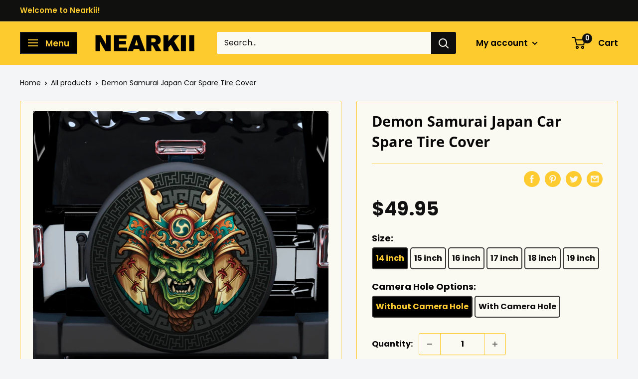

--- FILE ---
content_type: text/html; charset=utf-8
request_url: https://nearkii.com/products/demon-samurai-japan-car-spare-tire-covers-gift-for-campers
body_size: 58866
content:
<!doctype html>

<html class="no-js" lang="en">
  <head>


<script type="text/javascript">
    adroll_adv_id = "S5O7U6H3XRAUZA4QO7GYAW";
    adroll_pix_id = "AXGCIXTUXVH4PNWGWVQMFH";
    adroll_version = "2.0";

    (function(w, d, e, o, a) {
        w.__adroll_loaded = true;
        w.adroll = w.adroll || [];
        w.adroll.f = [ 'setProperties', 'identify', 'track', 'identify_email' ];
        var roundtripUrl = "https://s.adroll.com/j/" + adroll_adv_id
                + "/roundtrip.js";
        for (a = 0; a < w.adroll.f.length; a++) {
            w.adroll[w.adroll.f[a]] = w.adroll[w.adroll.f[a]] || (function(n) {
                return function() {
                    w.adroll.push([ n, arguments ])
                }
            })(w.adroll.f[a])
        }

        e = d.createElement('script');
        o = d.getElementsByTagName('script')[0];
        e.async = 1;
        e.src = roundtripUrl;
        o.parentNode.insertBefore(e, o);
    })(window, document);
    adroll.track("pageView");
</script>






    <meta charset="utf-8">
    <meta name="viewport" content="width=device-width, initial-scale=1.0, height=device-height, minimum-scale=1.0, maximum-scale=5.0">
    <meta name="theme-color" content="#393636"><title>Demon Samurai Japan Car Spare Tire Cover
</title><meta name="description" content="Demon Samurai Japan Car Spare Tire Covers Gift For Campers"><link rel="canonical" href="https://nearkii.com/products/demon-samurai-japan-car-spare-tire-covers-gift-for-campers" /><link rel="shortcut icon" href="//nearkii.com/cdn/shop/files/fsfs_96x96.png?v=1629355378" type="image/png"><link rel="preload" as="style" href="//nearkii.com/cdn/shop/t/7/assets/theme.css?v=171381426392997625661760546282">
    <link rel="preload" as="script" href="//nearkii.com/cdn/shop/t/7/assets/theme.min.js?v=164977014983380440891645504955">
    <link rel="preconnect" href="https://cdn.shopify.com">
    <link rel="preconnect" href="https://fonts.shopifycdn.com">
    <link rel="dns-prefetch" href="https://productreviews.shopifycdn.com">
    <link rel="dns-prefetch" href="https://ajax.googleapis.com">
    <link rel="dns-prefetch" href="https://maps.googleapis.com">
    <link rel="dns-prefetch" href="https://maps.gstatic.com">

    <meta property="og:type" content="product">
  <meta property="og:title" content="Demon Samurai Japan Car Spare Tire Cover"><meta property="og:image" content="http://nearkii.com/cdn/shop/products/DemonCarSpareTireCoverGiftForCampersmockup2.jpg?v=1658482575">
    <meta property="og:image:secure_url" content="https://nearkii.com/cdn/shop/products/DemonCarSpareTireCoverGiftForCampersmockup2.jpg?v=1658482575">
    <meta property="og:image:width" content="1000">
    <meta property="og:image:height" content="1000"><meta property="product:price:amount" content="49.95">
  <meta property="product:price:currency" content="USD"><meta property="og:description" content="Demon Samurai Japan Car Spare Tire Covers Gift For Campers"><meta property="og:url" content="https://nearkii.com/products/demon-samurai-japan-car-spare-tire-covers-gift-for-campers">
<meta property="og:site_name" content="Nearkii"><meta name="twitter:card" content="summary"><meta name="twitter:title" content="Demon Samurai Japan Car Spare Tire Cover">
  <meta name="twitter:description" content="Display your passion for the outdoors and give your vehicle a stylish upgrade with our custom spare tire cover! Designed using advanced sublimation printing techniques, our covers ensure vibrant, long-lasting designs. MATERIAL High-Quality PVC LeatherProtect your spare tire in style with our durable PVC leather cover. Crafted from premium materials, this cover combines functionality with aesthetic appeal. It enhances your vehicle&#39;s appearance while shielding your spare tire from dust, dirt, sun exposure, and harsh weather conditions. EASY INSTALLATIONThe PVC leather construction provides excellent resistance to wear and tear, ensuring durability. The cover features elasticized edges for a snug fit, making installation and removal quick and effortless. Whether you&#39;re cruising on the highway or tackling rough terrains, our PVC leather spare tire cover keeps your spare tire looking great and ready for action. ✌ NOTE: Please measure your tire before purchasing.">
  <meta name="twitter:image" content="https://nearkii.com/cdn/shop/products/DemonCarSpareTireCoverGiftForCampersmockup2_600x600_crop_center.jpg?v=1658482575">
    <link rel="preload" href="//nearkii.com/cdn/fonts/open_sans/opensans_n7.a9393be1574ea8606c68f4441806b2711d0d13e4.woff2" as="font" type="font/woff2" crossorigin>
<link rel="preload" href="//nearkii.com/cdn/fonts/poppins/poppins_n4.0ba78fa5af9b0e1a374041b3ceaadf0a43b41362.woff2" as="font" type="font/woff2" crossorigin>

<style>
  @font-face {
  font-family: "Open Sans";
  font-weight: 700;
  font-style: normal;
  font-display: swap;
  src: url("//nearkii.com/cdn/fonts/open_sans/opensans_n7.a9393be1574ea8606c68f4441806b2711d0d13e4.woff2") format("woff2"),
       url("//nearkii.com/cdn/fonts/open_sans/opensans_n7.7b8af34a6ebf52beb1a4c1d8c73ad6910ec2e553.woff") format("woff");
}

  @font-face {
  font-family: Poppins;
  font-weight: 400;
  font-style: normal;
  font-display: swap;
  src: url("//nearkii.com/cdn/fonts/poppins/poppins_n4.0ba78fa5af9b0e1a374041b3ceaadf0a43b41362.woff2") format("woff2"),
       url("//nearkii.com/cdn/fonts/poppins/poppins_n4.214741a72ff2596839fc9760ee7a770386cf16ca.woff") format("woff");
}

@font-face {
  font-family: Poppins;
  font-weight: 600;
  font-style: normal;
  font-display: swap;
  src: url("//nearkii.com/cdn/fonts/poppins/poppins_n6.aa29d4918bc243723d56b59572e18228ed0786f6.woff2") format("woff2"),
       url("//nearkii.com/cdn/fonts/poppins/poppins_n6.5f815d845fe073750885d5b7e619ee00e8111208.woff") format("woff");
}

@font-face {
  font-family: "Open Sans";
  font-weight: 700;
  font-style: italic;
  font-display: swap;
  src: url("//nearkii.com/cdn/fonts/open_sans/opensans_i7.916ced2e2ce15f7fcd95d196601a15e7b89ee9a4.woff2") format("woff2"),
       url("//nearkii.com/cdn/fonts/open_sans/opensans_i7.99a9cff8c86ea65461de497ade3d515a98f8b32a.woff") format("woff");
}


  @font-face {
  font-family: Poppins;
  font-weight: 700;
  font-style: normal;
  font-display: swap;
  src: url("//nearkii.com/cdn/fonts/poppins/poppins_n7.56758dcf284489feb014a026f3727f2f20a54626.woff2") format("woff2"),
       url("//nearkii.com/cdn/fonts/poppins/poppins_n7.f34f55d9b3d3205d2cd6f64955ff4b36f0cfd8da.woff") format("woff");
}

  @font-face {
  font-family: Poppins;
  font-weight: 400;
  font-style: italic;
  font-display: swap;
  src: url("//nearkii.com/cdn/fonts/poppins/poppins_i4.846ad1e22474f856bd6b81ba4585a60799a9f5d2.woff2") format("woff2"),
       url("//nearkii.com/cdn/fonts/poppins/poppins_i4.56b43284e8b52fc64c1fd271f289a39e8477e9ec.woff") format("woff");
}

  @font-face {
  font-family: Poppins;
  font-weight: 700;
  font-style: italic;
  font-display: swap;
  src: url("//nearkii.com/cdn/fonts/poppins/poppins_i7.42fd71da11e9d101e1e6c7932199f925f9eea42d.woff2") format("woff2"),
       url("//nearkii.com/cdn/fonts/poppins/poppins_i7.ec8499dbd7616004e21155106d13837fff4cf556.woff") format("woff");
}


  :root {    
   
    --default-text-font-size : 15px;
    --base-text-font-size    : 16px;
    --heading-font-family    : "Open Sans", sans-serif;
    --heading-font-weight    : 700;
    --heading-font-style     : normal;
    --text-font-family       : Poppins, sans-serif;
    --text-font-weight       : 400;
    --text-font-style        : normal;
    --text-font-bolder-weight: 600;
    --text-link-decoration   : underline;

    --text-color               : #0e0e0e;
    --text-color-rgb           : 14, 14, 14;
    --heading-color            : #080808;
    --border-color             : #fecb2f;
    --border-color-rgb         : 254, 203, 47;
    --form-border-color        : #fec516;
    --accent-color             : #393636;
    --accent-color-rgb         : 57, 54, 54;
    --link-color               : #fecb2f;
    --link-color-hover         : #dfa901;
    --background               : #f3f5f6;
    --secondary-background     : #faf9f2;
    --secondary-background-rgb : 250, 249, 242;
    --accent-background        : rgba(57, 54, 54, 0.08);

    --input-background: #faf9f2;

    --error-color       : #ff0000;
    --error-background  : rgba(255, 0, 0, 0.07);
    --success-color     : #00aa00;
    --success-background: rgba(0, 170, 0, 0.11);

    --primary-button-background      : #fecb2f;
    --primary-button-background-rgb  : 254, 203, 47;
    --primary-button-text-color      : #121212;
    --secondary-button-background    : #fecb2f;
    --secondary-button-background-rgb: 254, 203, 47;
    --secondary-button-text-color    : #000000;

    --header-background      : #fecb2f;
    --header-text-color      : #000000;
    --header-light-text-color: #a3afef;
    --header-border-color    : rgba(163, 175, 239, 0.3);
    --header-accent-color    : #0e0e0e;
  
   --colorview :#0b0b0b;
      --bgview : #fecb2f;
    
        --dropdown-background-color:    #0e0e0e;

    --footer-background-color:    #050505;
    --footer-heading-text-color:  #fecb2f;
    --footer-body-text-color:     #faf8f6;
    --footer-body-text-color-rgb: 250, 248, 246;
    --footer-accent-color:        #fecb2f;
    --footer-accent-color-rgb:    254, 203, 47;
    --footer-border:              none;
    
    --flickity-arrow-color: #c69501;--product-on-sale-accent           : #ee0000;
    --product-on-sale-accent-rgb       : 238, 0, 0;
    --product-on-sale-color            : #ffffff;
    --product-in-stock-color           : #008a00;
    --product-low-stock-color          : #ee0000;
    --product-sold-out-color           : #8a9297;
    --product-custom-label-1-background: #008a00;
    --product-custom-label-1-color     : #ffffff;
    --product-custom-label-2-background: #00a500;
    --product-custom-label-2-color     : #ffffff;
    --product-review-star-color        : #fecb2f;

    --mobile-container-gutter : 20px;
    --desktop-container-gutter: 40px;
  }
</style>

<script>
  // IE11 does not have support for CSS variables, so we have to polyfill them
  if (!(((window || {}).CSS || {}).supports && window.CSS.supports('(--a: 0)'))) {
    const script = document.createElement('script');
    script.type = 'text/javascript';
    script.src = 'https://cdn.jsdelivr.net/npm/css-vars-ponyfill@2';
    script.onload = function() {
      cssVars({});
    };

    document.getElementsByTagName('head')[0].appendChild(script);
  }
</script>


    <script>window.performance && window.performance.mark && window.performance.mark('shopify.content_for_header.start');</script><meta id="shopify-digital-wallet" name="shopify-digital-wallet" content="/55094935707/digital_wallets/dialog">
<meta name="shopify-checkout-api-token" content="c1ec2e90c9b34b326a5b7140113259e5">
<meta id="in-context-paypal-metadata" data-shop-id="55094935707" data-venmo-supported="false" data-environment="production" data-locale="en_US" data-paypal-v4="true" data-currency="USD">
<link rel="alternate" type="application/json+oembed" href="https://nearkii.com/products/demon-samurai-japan-car-spare-tire-covers-gift-for-campers.oembed">
<script async="async" src="/checkouts/internal/preloads.js?locale=en-US"></script>
<script id="shopify-features" type="application/json">{"accessToken":"c1ec2e90c9b34b326a5b7140113259e5","betas":["rich-media-storefront-analytics"],"domain":"nearkii.com","predictiveSearch":true,"shopId":55094935707,"locale":"en"}</script>
<script>var Shopify = Shopify || {};
Shopify.shop = "47simples.myshopify.com";
Shopify.locale = "en";
Shopify.currency = {"active":"USD","rate":"1.0"};
Shopify.country = "US";
Shopify.theme = {"name":"Theme Nearkii Vang ","id":128348586139,"schema_name":"Warehouse","schema_version":"1.16.8","theme_store_id":null,"role":"main"};
Shopify.theme.handle = "null";
Shopify.theme.style = {"id":null,"handle":null};
Shopify.cdnHost = "nearkii.com/cdn";
Shopify.routes = Shopify.routes || {};
Shopify.routes.root = "/";</script>
<script type="module">!function(o){(o.Shopify=o.Shopify||{}).modules=!0}(window);</script>
<script>!function(o){function n(){var o=[];function n(){o.push(Array.prototype.slice.apply(arguments))}return n.q=o,n}var t=o.Shopify=o.Shopify||{};t.loadFeatures=n(),t.autoloadFeatures=n()}(window);</script>
<script id="shop-js-analytics" type="application/json">{"pageType":"product"}</script>
<script defer="defer" async type="module" src="//nearkii.com/cdn/shopifycloud/shop-js/modules/v2/client.init-shop-cart-sync_IZsNAliE.en.esm.js"></script>
<script defer="defer" async type="module" src="//nearkii.com/cdn/shopifycloud/shop-js/modules/v2/chunk.common_0OUaOowp.esm.js"></script>
<script type="module">
  await import("//nearkii.com/cdn/shopifycloud/shop-js/modules/v2/client.init-shop-cart-sync_IZsNAliE.en.esm.js");
await import("//nearkii.com/cdn/shopifycloud/shop-js/modules/v2/chunk.common_0OUaOowp.esm.js");

  window.Shopify.SignInWithShop?.initShopCartSync?.({"fedCMEnabled":true,"windoidEnabled":true});

</script>
<script>(function() {
  var isLoaded = false;
  function asyncLoad() {
    if (isLoaded) return;
    isLoaded = true;
    var urls = ["https:\/\/assets1.adroll.com\/shopify\/latest\/j\/shopify_rolling_bootstrap_v2.js?adroll_adv_id=MW5T5B2LGRCVJKLLACXW43\u0026adroll_pix_id=5FRE4Z5GWZFHPNRIIMXADE\u0026shop=47simples.myshopify.com","https:\/\/tms.trackingmore.net\/static\/js\/checkout.js?shop=47simples.myshopify.com","https:\/\/static.klaviyo.com\/onsite\/js\/klaviyo.js?company_id=XAa5Qx\u0026shop=47simples.myshopify.com","https:\/\/cdn.assortion.com\/app.js?shop=47simples.myshopify.com"];
    for (var i = 0; i < urls.length; i++) {
      var s = document.createElement('script');
      s.type = 'text/javascript';
      s.async = true;
      s.src = urls[i];
      var x = document.getElementsByTagName('script')[0];
      x.parentNode.insertBefore(s, x);
    }
  };
  if(window.attachEvent) {
    window.attachEvent('onload', asyncLoad);
  } else {
    window.addEventListener('load', asyncLoad, false);
  }
})();</script>
<script id="__st">var __st={"a":55094935707,"offset":-28800,"reqid":"298caf10-d2d6-43d8-a99f-5bebd7a1680b-1768547161","pageurl":"nearkii.com\/products\/demon-samurai-japan-car-spare-tire-covers-gift-for-campers","u":"081665eed185","p":"product","rtyp":"product","rid":7413835432091};</script>
<script>window.ShopifyPaypalV4VisibilityTracking = true;</script>
<script id="captcha-bootstrap">!function(){'use strict';const t='contact',e='account',n='new_comment',o=[[t,t],['blogs',n],['comments',n],[t,'customer']],c=[[e,'customer_login'],[e,'guest_login'],[e,'recover_customer_password'],[e,'create_customer']],r=t=>t.map((([t,e])=>`form[action*='/${t}']:not([data-nocaptcha='true']) input[name='form_type'][value='${e}']`)).join(','),a=t=>()=>t?[...document.querySelectorAll(t)].map((t=>t.form)):[];function s(){const t=[...o],e=r(t);return a(e)}const i='password',u='form_key',d=['recaptcha-v3-token','g-recaptcha-response','h-captcha-response',i],f=()=>{try{return window.sessionStorage}catch{return}},m='__shopify_v',_=t=>t.elements[u];function p(t,e,n=!1){try{const o=window.sessionStorage,c=JSON.parse(o.getItem(e)),{data:r}=function(t){const{data:e,action:n}=t;return t[m]||n?{data:e,action:n}:{data:t,action:n}}(c);for(const[e,n]of Object.entries(r))t.elements[e]&&(t.elements[e].value=n);n&&o.removeItem(e)}catch(o){console.error('form repopulation failed',{error:o})}}const l='form_type',E='cptcha';function T(t){t.dataset[E]=!0}const w=window,h=w.document,L='Shopify',v='ce_forms',y='captcha';let A=!1;((t,e)=>{const n=(g='f06e6c50-85a8-45c8-87d0-21a2b65856fe',I='https://cdn.shopify.com/shopifycloud/storefront-forms-hcaptcha/ce_storefront_forms_captcha_hcaptcha.v1.5.2.iife.js',D={infoText:'Protected by hCaptcha',privacyText:'Privacy',termsText:'Terms'},(t,e,n)=>{const o=w[L][v],c=o.bindForm;if(c)return c(t,g,e,D).then(n);var r;o.q.push([[t,g,e,D],n]),r=I,A||(h.body.append(Object.assign(h.createElement('script'),{id:'captcha-provider',async:!0,src:r})),A=!0)});var g,I,D;w[L]=w[L]||{},w[L][v]=w[L][v]||{},w[L][v].q=[],w[L][y]=w[L][y]||{},w[L][y].protect=function(t,e){n(t,void 0,e),T(t)},Object.freeze(w[L][y]),function(t,e,n,w,h,L){const[v,y,A,g]=function(t,e,n){const i=e?o:[],u=t?c:[],d=[...i,...u],f=r(d),m=r(i),_=r(d.filter((([t,e])=>n.includes(e))));return[a(f),a(m),a(_),s()]}(w,h,L),I=t=>{const e=t.target;return e instanceof HTMLFormElement?e:e&&e.form},D=t=>v().includes(t);t.addEventListener('submit',(t=>{const e=I(t);if(!e)return;const n=D(e)&&!e.dataset.hcaptchaBound&&!e.dataset.recaptchaBound,o=_(e),c=g().includes(e)&&(!o||!o.value);(n||c)&&t.preventDefault(),c&&!n&&(function(t){try{if(!f())return;!function(t){const e=f();if(!e)return;const n=_(t);if(!n)return;const o=n.value;o&&e.removeItem(o)}(t);const e=Array.from(Array(32),(()=>Math.random().toString(36)[2])).join('');!function(t,e){_(t)||t.append(Object.assign(document.createElement('input'),{type:'hidden',name:u})),t.elements[u].value=e}(t,e),function(t,e){const n=f();if(!n)return;const o=[...t.querySelectorAll(`input[type='${i}']`)].map((({name:t})=>t)),c=[...d,...o],r={};for(const[a,s]of new FormData(t).entries())c.includes(a)||(r[a]=s);n.setItem(e,JSON.stringify({[m]:1,action:t.action,data:r}))}(t,e)}catch(e){console.error('failed to persist form',e)}}(e),e.submit())}));const S=(t,e)=>{t&&!t.dataset[E]&&(n(t,e.some((e=>e===t))),T(t))};for(const o of['focusin','change'])t.addEventListener(o,(t=>{const e=I(t);D(e)&&S(e,y())}));const B=e.get('form_key'),M=e.get(l),P=B&&M;t.addEventListener('DOMContentLoaded',(()=>{const t=y();if(P)for(const e of t)e.elements[l].value===M&&p(e,B);[...new Set([...A(),...v().filter((t=>'true'===t.dataset.shopifyCaptcha))])].forEach((e=>S(e,t)))}))}(h,new URLSearchParams(w.location.search),n,t,e,['guest_login'])})(!0,!0)}();</script>
<script integrity="sha256-4kQ18oKyAcykRKYeNunJcIwy7WH5gtpwJnB7kiuLZ1E=" data-source-attribution="shopify.loadfeatures" defer="defer" src="//nearkii.com/cdn/shopifycloud/storefront/assets/storefront/load_feature-a0a9edcb.js" crossorigin="anonymous"></script>
<script data-source-attribution="shopify.dynamic_checkout.dynamic.init">var Shopify=Shopify||{};Shopify.PaymentButton=Shopify.PaymentButton||{isStorefrontPortableWallets:!0,init:function(){window.Shopify.PaymentButton.init=function(){};var t=document.createElement("script");t.src="https://nearkii.com/cdn/shopifycloud/portable-wallets/latest/portable-wallets.en.js",t.type="module",document.head.appendChild(t)}};
</script>
<script data-source-attribution="shopify.dynamic_checkout.buyer_consent">
  function portableWalletsHideBuyerConsent(e){var t=document.getElementById("shopify-buyer-consent"),n=document.getElementById("shopify-subscription-policy-button");t&&n&&(t.classList.add("hidden"),t.setAttribute("aria-hidden","true"),n.removeEventListener("click",e))}function portableWalletsShowBuyerConsent(e){var t=document.getElementById("shopify-buyer-consent"),n=document.getElementById("shopify-subscription-policy-button");t&&n&&(t.classList.remove("hidden"),t.removeAttribute("aria-hidden"),n.addEventListener("click",e))}window.Shopify?.PaymentButton&&(window.Shopify.PaymentButton.hideBuyerConsent=portableWalletsHideBuyerConsent,window.Shopify.PaymentButton.showBuyerConsent=portableWalletsShowBuyerConsent);
</script>
<script data-source-attribution="shopify.dynamic_checkout.cart.bootstrap">document.addEventListener("DOMContentLoaded",(function(){function t(){return document.querySelector("shopify-accelerated-checkout-cart, shopify-accelerated-checkout")}if(t())Shopify.PaymentButton.init();else{new MutationObserver((function(e,n){t()&&(Shopify.PaymentButton.init(),n.disconnect())})).observe(document.body,{childList:!0,subtree:!0})}}));
</script>
<link id="shopify-accelerated-checkout-styles" rel="stylesheet" media="screen" href="https://nearkii.com/cdn/shopifycloud/portable-wallets/latest/accelerated-checkout-backwards-compat.css" crossorigin="anonymous">
<style id="shopify-accelerated-checkout-cart">
        #shopify-buyer-consent {
  margin-top: 1em;
  display: inline-block;
  width: 100%;
}

#shopify-buyer-consent.hidden {
  display: none;
}

#shopify-subscription-policy-button {
  background: none;
  border: none;
  padding: 0;
  text-decoration: underline;
  font-size: inherit;
  cursor: pointer;
}

#shopify-subscription-policy-button::before {
  box-shadow: none;
}

      </style>

<script>window.performance && window.performance.mark && window.performance.mark('shopify.content_for_header.end');</script>
    <meta name="yandex-verification" content="eac086288630c2d9" />

    <link rel="stylesheet" href="//nearkii.com/cdn/shop/t/7/assets/theme.css?v=171381426392997625661760546282">

    
  <script type="application/ld+json">
  {
    "@context": "http://schema.org",
    "@type": "Product",
    "offers": [{
          "@type": "Offer",
          "name": "14 inch \/ Without Camera Hole",
          "availability":"https://schema.org/InStock",
          "price": 49.95,
          "priceCurrency": "USD",
          "priceValidUntil": "2026-01-25","sku": "SPARE-1518","url": "/products/demon-samurai-japan-car-spare-tire-covers-gift-for-campers?variant=42552017911963"
        },
{
          "@type": "Offer",
          "name": "14 inch \/ With Camera Hole",
          "availability":"https://schema.org/InStock",
          "price": 59.95,
          "priceCurrency": "USD",
          "priceValidUntil": "2026-01-25","sku": "SPARE-1518","url": "/products/demon-samurai-japan-car-spare-tire-covers-gift-for-campers?variant=42552017944731"
        },
{
          "@type": "Offer",
          "name": "15 inch \/ Without Camera Hole",
          "availability":"https://schema.org/InStock",
          "price": 49.95,
          "priceCurrency": "USD",
          "priceValidUntil": "2026-01-25","sku": "SPARE-1518","url": "/products/demon-samurai-japan-car-spare-tire-covers-gift-for-campers?variant=42552018010267"
        },
{
          "@type": "Offer",
          "name": "15 inch \/ With Camera Hole",
          "availability":"https://schema.org/InStock",
          "price": 59.95,
          "priceCurrency": "USD",
          "priceValidUntil": "2026-01-25","sku": "SPARE-1518","url": "/products/demon-samurai-japan-car-spare-tire-covers-gift-for-campers?variant=42552018043035"
        },
{
          "@type": "Offer",
          "name": "16 inch \/ Without Camera Hole",
          "availability":"https://schema.org/InStock",
          "price": 49.95,
          "priceCurrency": "USD",
          "priceValidUntil": "2026-01-25","sku": "SPARE-1518","url": "/products/demon-samurai-japan-car-spare-tire-covers-gift-for-campers?variant=42552018075803"
        },
{
          "@type": "Offer",
          "name": "16 inch \/ With Camera Hole",
          "availability":"https://schema.org/InStock",
          "price": 59.95,
          "priceCurrency": "USD",
          "priceValidUntil": "2026-01-25","sku": "SPARE-1518","url": "/products/demon-samurai-japan-car-spare-tire-covers-gift-for-campers?variant=42552018108571"
        },
{
          "@type": "Offer",
          "name": "17 inch \/ Without Camera Hole",
          "availability":"https://schema.org/InStock",
          "price": 69.95,
          "priceCurrency": "USD",
          "priceValidUntil": "2026-01-25","sku": "SPARE-1518","url": "/products/demon-samurai-japan-car-spare-tire-covers-gift-for-campers?variant=42552018141339"
        },
{
          "@type": "Offer",
          "name": "18 inch \/ Without Camera Hole",
          "availability":"https://schema.org/InStock",
          "price": 79.95,
          "priceCurrency": "USD",
          "priceValidUntil": "2026-01-25","sku": "SPARE-1518","url": "/products/demon-samurai-japan-car-spare-tire-covers-gift-for-campers?variant=42552018174107"
        },
{
          "@type": "Offer",
          "name": "19 inch \/ Without Camera Hole",
          "availability":"https://schema.org/InStock",
          "price": 89.95,
          "priceCurrency": "USD",
          "priceValidUntil": "2026-01-25","sku": "SPARE-1518","url": "/products/demon-samurai-japan-car-spare-tire-covers-gift-for-campers?variant=42552018206875"
        },
{
          "@type": "Offer",
          "name": "17 inch \/ With Camera Hole",
          "availability":"https://schema.org/InStock",
          "price": 69.95,
          "priceCurrency": "USD",
          "priceValidUntil": "2026-01-25","sku": "SPARE-1518","url": "/products/demon-samurai-japan-car-spare-tire-covers-gift-for-campers?variant=42552018239643"
        },
{
          "@type": "Offer",
          "name": "18 inch \/ With Camera Hole",
          "availability":"https://schema.org/InStock",
          "price": 79.95,
          "priceCurrency": "USD",
          "priceValidUntil": "2026-01-25","sku": "SPARE-1518","url": "/products/demon-samurai-japan-car-spare-tire-covers-gift-for-campers?variant=42552018272411"
        },
{
          "@type": "Offer",
          "name": "19 inch \/ With Camera Hole",
          "availability":"https://schema.org/InStock",
          "price": 89.95,
          "priceCurrency": "USD",
          "priceValidUntil": "2026-01-25","sku": "SPARE-1518","url": "/products/demon-samurai-japan-car-spare-tire-covers-gift-for-campers?variant=42552018305179"
        }
],
    "brand": {
      "name": "Spare Tire Covers"
    },
    "name": "Demon Samurai Japan Car Spare Tire Cover",
    "description": "Display your passion for the outdoors and give your vehicle a stylish upgrade with our custom spare tire cover! Designed using advanced sublimation printing techniques, our covers ensure vibrant, long-lasting designs.\nMATERIAL\nHigh-Quality PVC LeatherProtect your spare tire in style with our durable PVC leather cover. Crafted from premium materials, this cover combines functionality with aesthetic appeal. It enhances your vehicle's appearance while shielding your spare tire from dust, dirt, sun exposure, and harsh weather conditions.\nEASY INSTALLATIONThe PVC leather construction provides excellent resistance to wear and tear, ensuring durability. The cover features elasticized edges for a snug fit, making installation and removal quick and effortless.\nWhether you're cruising on the highway or tackling rough terrains, our PVC leather spare tire cover keeps your spare tire looking great and ready for action.\n✌ NOTE: Please measure your tire before purchasing.\nSIZE GUIDE\n\n\n\nCover Size\nFits Tire Diameter\n\n\n14\"\n23\" - 27\" (60 - 69 cm)\n\n\n15\"\n27\" - 29\" (70 - 75 cm)\n\n\n16\"\n29\" - 31\" (76 - 80 cm)\n\n\n17\"\n31\" - 32,7\" (80 - 83 cm)\n\n\n18\"\n32,7\" - 34\" (83 - 87 cm)\n\n\n19\"\n34\" - 36\" (87 - 90 cm)\n\n\n\nHOW TO CALCULATE FULL TIRE DIAMETER (INCHES)\nFormula:Full Diameter = Rim Diameter + 2 × (Tire Width × Aspect Ratio \/ 100 \/ 25.4)\nExample Calculation (255\/70R18):\n\n\nTire Width: 255 mm\n\n\nAspect Ratio: 70\n\n\nRim Diameter: 18 inches\n\n\nStep 1: Calculate Sidewall Height:255 × 70 \/ 100 \/ 25.4 = 7.02 inches\nStep 2: Calculate Full Diameter:18 + 2 × 7.02 = 32.06 inches\nResult: A tire with a 32.06-inch diameter requires a 17-inch spare tire cover.\nNote:\n\n\nIf your tire size is 29.3 inches, you should choose a 16-inch cover for a comfortable fit.\n\n\nIf your tire size is 29.1 inches, you can use a 15-inch cover, but it will be snug.\n\n\nEnsure the perfect fit by measuring your tire before placing an order.\n",
    "category": "Spare Tire Covers",
    "url": "/products/demon-samurai-japan-car-spare-tire-covers-gift-for-campers",
    "sku": "SPARE-1518",
    "image": {
      "@type": "ImageObject",
      "url": "https://nearkii.com/cdn/shop/products/DemonCarSpareTireCoverGiftForCampersmockup2_1024x.jpg?v=1658482575",
      "image": "https://nearkii.com/cdn/shop/products/DemonCarSpareTireCoverGiftForCampersmockup2_1024x.jpg?v=1658482575",
      "name": "Demon Samurai Japan Car Spare Tire Covers Gift For Campers Nearkii",
      "width": "1024",
      "height": "1024"
    }
  }
  </script>



  <script type="application/ld+json">
  {
    "@context": "http://schema.org",
    "@type": "BreadcrumbList",
  "itemListElement": [{
      "@type": "ListItem",
      "position": 1,
      "name": "Home",
      "item": "https://nearkii.com"
    },{
          "@type": "ListItem",
          "position": 2,
          "name": "Demon Samurai Japan Car Spare Tire Cover",
          "item": "https://nearkii.com/products/demon-samurai-japan-car-spare-tire-covers-gift-for-campers"
        }]
  }
  </script>


    <script>
      // This allows to expose several variables to the global scope, to be used in scripts
      window.theme = {
        pageType: "product",
        cartCount: 0,
        moneyFormat: "${{amount}}",
        moneyWithCurrencyFormat: "${{amount}} USD",
        showDiscount: false,
        discountMode: "saving",
        searchMode: "product",
        searchUnavailableProducts: "last",
        cartType: "drawer"
      };

      window.routes = {
        rootUrl: "\/",
        rootUrlWithoutSlash: '',
        cartUrl: "\/cart",
        cartAddUrl: "\/cart\/add",
        cartChangeUrl: "\/cart\/change",
        searchUrl: "\/search",
        productRecommendationsUrl: "\/recommendations\/products"
      };

      window.languages = {
        productRegularPrice: "Regular price",
        productSalePrice: "Sale price",
        collectionOnSaleLabel: "Save {{savings}}",
        productFormUnavailable: "Unavailable",
        productFormAddToCart: "Add to cart",
        productFormSoldOut: "Sold out",
        productAdded: "Product has been added to your cart",
        productAddedShort: "Added!",
        shippingEstimatorNoResults: "No shipping could be found for your address.",
        shippingEstimatorOneResult: "There is one shipping rate for your address:",
        shippingEstimatorMultipleResults: "There are {{count}} shipping rates for your address:",
        shippingEstimatorErrors: "There are some errors:"
      };

      window.lazySizesConfig = {
        loadHidden: false,
        hFac: 0.8,
        expFactor: 3,
        customMedia: {
          '--phone': '(max-width: 640px)',
          '--tablet': '(min-width: 641px) and (max-width: 1023px)',
          '--lap': '(min-width: 1024px)'
        }
      };

      document.documentElement.className = document.documentElement.className.replace('no-js', 'js');
    </script><script src="//nearkii.com/cdn/shop/t/7/assets/theme.js?v=74399833778479207291645504954" defer></script>
    <script src="//nearkii.com/cdn/shop/t/7/assets/custom.js?v=90373254691674712701645504952" defer></script><script>
        (function () {
          window.onpageshow = function() {
            // We force re-freshing the cart content onpageshow, as most browsers will serve a cache copy when hitting the
            // back button, which cause staled data
            document.documentElement.dispatchEvent(new CustomEvent('cart:refresh', {
              bubbles: true,
              detail: {scrollToTop: false}
            }));
          };
        })();
      </script>
  <!-- "snippets/vitals-loader.liquid" was not rendered, the associated app was uninstalled -->

<meta name="google-site-verification" content="41C5qNmwDw2bwq5DPcJO3lurVVh6WuWTdCFBL84xy28" />

  
<!-- Start of Judge.me Core -->
<link rel="dns-prefetch" href="https://cdn.judge.me/">
<script data-cfasync='false' class='jdgm-settings-script'>window.jdgmSettings={"pagination":5,"disable_web_reviews":false,"badge_no_review_text":"No reviews","badge_n_reviews_text":"{{ n }} review/reviews","badge_star_color":"#fcd61c","hide_badge_preview_if_no_reviews":true,"badge_hide_text":false,"enforce_center_preview_badge":false,"widget_title":"Customer Reviews","widget_open_form_text":"Write a review","widget_close_form_text":"Cancel review","widget_refresh_page_text":"Refresh page","widget_summary_text":"Based on {{ number_of_reviews }} review/reviews","widget_no_review_text":"Be the first to write a review","widget_name_field_text":"Display name","widget_verified_name_field_text":"Verified Name (public)","widget_name_placeholder_text":"Display name","widget_required_field_error_text":"This field is required.","widget_email_field_text":"Email address","widget_verified_email_field_text":"Verified Email (private, can not be edited)","widget_email_placeholder_text":"Your email address","widget_email_field_error_text":"Please enter a valid email address.","widget_rating_field_text":"Rating","widget_review_title_field_text":"Review Title","widget_review_title_placeholder_text":"Give your review a title","widget_review_body_field_text":"Review content","widget_review_body_placeholder_text":"Start writing here...","widget_pictures_field_text":"Picture/Video (optional)","widget_submit_review_text":"Submit Review","widget_submit_verified_review_text":"Submit Verified Review","widget_submit_success_msg_with_auto_publish":"Thank you! Please refresh the page in a few moments to see your review. You can remove or edit your review by logging into \u003ca href='https://judge.me/login' target='_blank' rel='nofollow noopener'\u003eJudge.me\u003c/a\u003e","widget_submit_success_msg_no_auto_publish":"Thank you! Your review will be published as soon as it is approved by the shop admin. You can remove or edit your review by logging into \u003ca href='https://judge.me/login' target='_blank' rel='nofollow noopener'\u003eJudge.me\u003c/a\u003e","widget_show_default_reviews_out_of_total_text":"Showing {{ n_reviews_shown }} out of {{ n_reviews }} reviews.","widget_show_all_link_text":"Show all","widget_show_less_link_text":"Show less","widget_author_said_text":"{{ reviewer_name }} said:","widget_days_text":"{{ n }} days ago","widget_weeks_text":"{{ n }} week/weeks ago","widget_months_text":"{{ n }} month/months ago","widget_years_text":"{{ n }} year/years ago","widget_yesterday_text":"Yesterday","widget_today_text":"Today","widget_replied_text":"\u003e\u003e {{ shop_name }} replied:","widget_read_more_text":"Read more","widget_reviewer_name_as_initial":"","widget_rating_filter_color":"","widget_rating_filter_see_all_text":"See all reviews","widget_sorting_most_recent_text":"Most Recent","widget_sorting_highest_rating_text":"Highest Rating","widget_sorting_lowest_rating_text":"Lowest Rating","widget_sorting_with_pictures_text":"Only Pictures","widget_sorting_most_helpful_text":"Most Helpful","widget_open_question_form_text":"Ask a question","widget_reviews_subtab_text":"Reviews","widget_questions_subtab_text":"Questions","widget_question_label_text":"Question","widget_answer_label_text":"Answer","widget_question_placeholder_text":"Write your question here","widget_submit_question_text":"Submit Question","widget_question_submit_success_text":"Thank you for your question! We will notify you once it gets answered.","widget_star_color":"#fcd61c","verified_badge_text":"Verified","verified_badge_bg_color":"","verified_badge_text_color":"","verified_badge_placement":"left-of-reviewer-name","widget_review_max_height":"","widget_hide_border":false,"widget_social_share":false,"widget_thumb":false,"widget_review_location_show":false,"widget_location_format":"country_iso_code","all_reviews_include_out_of_store_products":true,"all_reviews_out_of_store_text":"(out of store)","all_reviews_pagination":100,"all_reviews_product_name_prefix_text":"about","enable_review_pictures":true,"enable_question_anwser":false,"widget_theme":"","review_date_format":"mm/dd/yyyy","default_sort_method":"most-recent","widget_product_reviews_subtab_text":"Product Reviews","widget_shop_reviews_subtab_text":"Shop Reviews","widget_other_products_reviews_text":"Reviews for other products","widget_store_reviews_subtab_text":"Store reviews","widget_no_store_reviews_text":"This store hasn't received any reviews yet","widget_web_restriction_product_reviews_text":"This product hasn't received any reviews yet","widget_no_items_text":"No items found","widget_show_more_text":"Show more","widget_write_a_store_review_text":"Write a Store Review","widget_other_languages_heading":"Reviews in Other Languages","widget_translate_review_text":"Translate review to {{ language }}","widget_translating_review_text":"Translating...","widget_show_original_translation_text":"Show original ({{ language }})","widget_translate_review_failed_text":"Review couldn't be translated.","widget_translate_review_retry_text":"Retry","widget_translate_review_try_again_later_text":"Try again later","show_product_url_for_grouped_product":false,"widget_sorting_pictures_first_text":"Pictures First","show_pictures_on_all_rev_page_mobile":false,"show_pictures_on_all_rev_page_desktop":false,"floating_tab_hide_mobile_install_preference":false,"floating_tab_button_name":"★ Reviews","floating_tab_title":"Let customers speak for us","floating_tab_button_color":"","floating_tab_button_background_color":"","floating_tab_url":"","floating_tab_url_enabled":false,"floating_tab_tab_style":"text","all_reviews_text_badge_text":"Customers rate us {{ shop.metafields.judgeme.all_reviews_rating | round: 1 }}/5 based on {{ shop.metafields.judgeme.all_reviews_count }} reviews.","all_reviews_text_badge_text_branded_style":"{{ shop.metafields.judgeme.all_reviews_rating | round: 1 }} out of 5 stars based on {{ shop.metafields.judgeme.all_reviews_count }} reviews","is_all_reviews_text_badge_a_link":false,"show_stars_for_all_reviews_text_badge":false,"all_reviews_text_badge_url":"","all_reviews_text_style":"text","all_reviews_text_color_style":"judgeme_brand_color","all_reviews_text_color":"#108474","all_reviews_text_show_jm_brand":true,"featured_carousel_show_header":true,"featured_carousel_title":"Let customers speak for us","testimonials_carousel_title":"Customers are saying","videos_carousel_title":"Real customer stories","cards_carousel_title":"Customers are saying","featured_carousel_count_text":"from {{ n }} reviews","featured_carousel_add_link_to_all_reviews_page":false,"featured_carousel_url":"","featured_carousel_show_images":true,"featured_carousel_autoslide_interval":5,"featured_carousel_arrows_on_the_sides":false,"featured_carousel_height":250,"featured_carousel_width":90,"featured_carousel_image_size":0,"featured_carousel_image_height":250,"featured_carousel_arrow_color":"#eeeeee","verified_count_badge_style":"vintage","verified_count_badge_orientation":"horizontal","verified_count_badge_color_style":"judgeme_brand_color","verified_count_badge_color":"#108474","is_verified_count_badge_a_link":false,"verified_count_badge_url":"","verified_count_badge_show_jm_brand":true,"widget_rating_preset_default":5,"widget_first_sub_tab":"product-reviews","widget_show_histogram":true,"widget_histogram_use_custom_color":false,"widget_pagination_use_custom_color":false,"widget_star_use_custom_color":false,"widget_verified_badge_use_custom_color":false,"widget_write_review_use_custom_color":false,"picture_reminder_submit_button":"Upload Pictures","enable_review_videos":false,"mute_video_by_default":false,"widget_sorting_videos_first_text":"Videos First","widget_review_pending_text":"Pending","featured_carousel_items_for_large_screen":3,"social_share_options_order":"Facebook,Twitter","remove_microdata_snippet":false,"disable_json_ld":false,"enable_json_ld_products":false,"preview_badge_show_question_text":false,"preview_badge_no_question_text":"No questions","preview_badge_n_question_text":"{{ number_of_questions }} question/questions","qa_badge_show_icon":false,"qa_badge_position":"same-row","remove_judgeme_branding":false,"widget_add_search_bar":false,"widget_search_bar_placeholder":"Search","widget_sorting_verified_only_text":"Verified only","featured_carousel_theme":"default","featured_carousel_show_rating":true,"featured_carousel_show_title":true,"featured_carousel_show_body":true,"featured_carousel_show_date":false,"featured_carousel_show_reviewer":true,"featured_carousel_show_product":false,"featured_carousel_header_background_color":"#108474","featured_carousel_header_text_color":"#ffffff","featured_carousel_name_product_separator":"reviewed","featured_carousel_full_star_background":"#108474","featured_carousel_empty_star_background":"#dadada","featured_carousel_vertical_theme_background":"#f9fafb","featured_carousel_verified_badge_enable":false,"featured_carousel_verified_badge_color":"#108474","featured_carousel_border_style":"round","featured_carousel_review_line_length_limit":3,"featured_carousel_more_reviews_button_text":"Read more reviews","featured_carousel_view_product_button_text":"View product","all_reviews_page_load_reviews_on":"scroll","all_reviews_page_load_more_text":"Load More Reviews","disable_fb_tab_reviews":false,"enable_ajax_cdn_cache":false,"widget_public_name_text":"displayed publicly like","default_reviewer_name":"John Smith","default_reviewer_name_has_non_latin":true,"widget_reviewer_anonymous":"Anonymous","medals_widget_title":"Judge.me Review Medals","medals_widget_background_color":"#f9fafb","medals_widget_position":"footer_all_pages","medals_widget_border_color":"#f9fafb","medals_widget_verified_text_position":"left","medals_widget_use_monochromatic_version":false,"medals_widget_elements_color":"#108474","show_reviewer_avatar":true,"widget_invalid_yt_video_url_error_text":"Not a YouTube video URL","widget_max_length_field_error_text":"Please enter no more than {0} characters.","widget_show_country_flag":false,"widget_show_collected_via_shop_app":true,"widget_verified_by_shop_badge_style":"light","widget_verified_by_shop_text":"Verified by Shop","widget_show_photo_gallery":false,"widget_load_with_code_splitting":true,"widget_ugc_install_preference":false,"widget_ugc_title":"Made by us, Shared by you","widget_ugc_subtitle":"Tag us to see your picture featured in our page","widget_ugc_arrows_color":"#ffffff","widget_ugc_primary_button_text":"Buy Now","widget_ugc_primary_button_background_color":"#108474","widget_ugc_primary_button_text_color":"#ffffff","widget_ugc_primary_button_border_width":"0","widget_ugc_primary_button_border_style":"none","widget_ugc_primary_button_border_color":"#108474","widget_ugc_primary_button_border_radius":"25","widget_ugc_secondary_button_text":"Load More","widget_ugc_secondary_button_background_color":"#ffffff","widget_ugc_secondary_button_text_color":"#108474","widget_ugc_secondary_button_border_width":"2","widget_ugc_secondary_button_border_style":"solid","widget_ugc_secondary_button_border_color":"#108474","widget_ugc_secondary_button_border_radius":"25","widget_ugc_reviews_button_text":"View Reviews","widget_ugc_reviews_button_background_color":"#ffffff","widget_ugc_reviews_button_text_color":"#108474","widget_ugc_reviews_button_border_width":"2","widget_ugc_reviews_button_border_style":"solid","widget_ugc_reviews_button_border_color":"#108474","widget_ugc_reviews_button_border_radius":"25","widget_ugc_reviews_button_link_to":"judgeme-reviews-page","widget_ugc_show_post_date":true,"widget_ugc_max_width":"800","widget_rating_metafield_value_type":true,"widget_primary_color":"#108474","widget_enable_secondary_color":false,"widget_secondary_color":"#edf5f5","widget_summary_average_rating_text":"{{ average_rating }} out of 5","widget_media_grid_title":"Customer photos \u0026 videos","widget_media_grid_see_more_text":"See more","widget_round_style":false,"widget_show_product_medals":true,"widget_verified_by_judgeme_text":"Verified by Judge.me","widget_show_store_medals":true,"widget_verified_by_judgeme_text_in_store_medals":"Verified by Judge.me","widget_media_field_exceed_quantity_message":"Sorry, we can only accept {{ max_media }} for one review.","widget_media_field_exceed_limit_message":"{{ file_name }} is too large, please select a {{ media_type }} less than {{ size_limit }}MB.","widget_review_submitted_text":"Review Submitted!","widget_question_submitted_text":"Question Submitted!","widget_close_form_text_question":"Cancel","widget_write_your_answer_here_text":"Write your answer here","widget_enabled_branded_link":true,"widget_show_collected_by_judgeme":false,"widget_reviewer_name_color":"","widget_write_review_text_color":"","widget_write_review_bg_color":"","widget_collected_by_judgeme_text":"collected by Judge.me","widget_pagination_type":"standard","widget_load_more_text":"Load More","widget_load_more_color":"#108474","widget_full_review_text":"Full Review","widget_read_more_reviews_text":"Read More Reviews","widget_read_questions_text":"Read Questions","widget_questions_and_answers_text":"Questions \u0026 Answers","widget_verified_by_text":"Verified by","widget_verified_text":"Verified","widget_number_of_reviews_text":"{{ number_of_reviews }} reviews","widget_back_button_text":"Back","widget_next_button_text":"Next","widget_custom_forms_filter_button":"Filters","custom_forms_style":"vertical","widget_show_review_information":false,"how_reviews_are_collected":"How reviews are collected?","widget_show_review_keywords":false,"widget_gdpr_statement":"How we use your data: We'll only contact you about the review you left, and only if necessary. By submitting your review, you agree to Judge.me's \u003ca href='https://judge.me/terms' target='_blank' rel='nofollow noopener'\u003eterms\u003c/a\u003e, \u003ca href='https://judge.me/privacy' target='_blank' rel='nofollow noopener'\u003eprivacy\u003c/a\u003e and \u003ca href='https://judge.me/content-policy' target='_blank' rel='nofollow noopener'\u003econtent\u003c/a\u003e policies.","widget_multilingual_sorting_enabled":false,"widget_translate_review_content_enabled":false,"widget_translate_review_content_method":"manual","popup_widget_review_selection":"automatically_with_pictures","popup_widget_round_border_style":true,"popup_widget_show_title":true,"popup_widget_show_body":true,"popup_widget_show_reviewer":false,"popup_widget_show_product":true,"popup_widget_show_pictures":true,"popup_widget_use_review_picture":true,"popup_widget_show_on_home_page":true,"popup_widget_show_on_product_page":true,"popup_widget_show_on_collection_page":true,"popup_widget_show_on_cart_page":true,"popup_widget_position":"bottom_left","popup_widget_first_review_delay":5,"popup_widget_duration":5,"popup_widget_interval":5,"popup_widget_review_count":5,"popup_widget_hide_on_mobile":true,"review_snippet_widget_round_border_style":true,"review_snippet_widget_card_color":"#FFFFFF","review_snippet_widget_slider_arrows_background_color":"#FFFFFF","review_snippet_widget_slider_arrows_color":"#000000","review_snippet_widget_star_color":"#108474","show_product_variant":false,"all_reviews_product_variant_label_text":"Variant: ","widget_show_verified_branding":false,"widget_ai_summary_title":"Customers say","widget_ai_summary_disclaimer":"AI-powered review summary based on recent customer reviews","widget_show_ai_summary":false,"widget_show_ai_summary_bg":false,"widget_show_review_title_input":true,"redirect_reviewers_invited_via_email":"review_widget","request_store_review_after_product_review":false,"request_review_other_products_in_order":false,"review_form_color_scheme":"default","review_form_corner_style":"square","review_form_star_color":{},"review_form_text_color":"#333333","review_form_background_color":"#ffffff","review_form_field_background_color":"#fafafa","review_form_button_color":{},"review_form_button_text_color":"#ffffff","review_form_modal_overlay_color":"#000000","review_content_screen_title_text":"How would you rate this product?","review_content_introduction_text":"We would love it if you would share a bit about your experience.","store_review_form_title_text":"How would you rate this store?","store_review_form_introduction_text":"We would love it if you would share a bit about your experience.","show_review_guidance_text":true,"one_star_review_guidance_text":"Poor","five_star_review_guidance_text":"Great","customer_information_screen_title_text":"About you","customer_information_introduction_text":"Please tell us more about you.","custom_questions_screen_title_text":"Your experience in more detail","custom_questions_introduction_text":"Here are a few questions to help us understand more about your experience.","review_submitted_screen_title_text":"Thanks for your review!","review_submitted_screen_thank_you_text":"We are processing it and it will appear on the store soon.","review_submitted_screen_email_verification_text":"Please confirm your email by clicking the link we just sent you. This helps us keep reviews authentic.","review_submitted_request_store_review_text":"Would you like to share your experience of shopping with us?","review_submitted_review_other_products_text":"Would you like to review these products?","store_review_screen_title_text":"Would you like to share your experience of shopping with us?","store_review_introduction_text":"We value your feedback and use it to improve. Please share any thoughts or suggestions you have.","reviewer_media_screen_title_picture_text":"Share a picture","reviewer_media_introduction_picture_text":"Upload a photo to support your review.","reviewer_media_screen_title_video_text":"Share a video","reviewer_media_introduction_video_text":"Upload a video to support your review.","reviewer_media_screen_title_picture_or_video_text":"Share a picture or video","reviewer_media_introduction_picture_or_video_text":"Upload a photo or video to support your review.","reviewer_media_youtube_url_text":"Paste your Youtube URL here","advanced_settings_next_step_button_text":"Next","advanced_settings_close_review_button_text":"Close","modal_write_review_flow":false,"write_review_flow_required_text":"Required","write_review_flow_privacy_message_text":"We respect your privacy.","write_review_flow_anonymous_text":"Post review as anonymous","write_review_flow_visibility_text":"This won't be visible to other customers.","write_review_flow_multiple_selection_help_text":"Select as many as you like","write_review_flow_single_selection_help_text":"Select one option","write_review_flow_required_field_error_text":"This field is required","write_review_flow_invalid_email_error_text":"Please enter a valid email address","write_review_flow_max_length_error_text":"Max. {{ max_length }} characters.","write_review_flow_media_upload_text":"\u003cb\u003eClick to upload\u003c/b\u003e or drag and drop","write_review_flow_gdpr_statement":"We'll only contact you about your review if necessary. By submitting your review, you agree to our \u003ca href='https://judge.me/terms' target='_blank' rel='nofollow noopener'\u003eterms and conditions\u003c/a\u003e and \u003ca href='https://judge.me/privacy' target='_blank' rel='nofollow noopener'\u003eprivacy policy\u003c/a\u003e.","rating_only_reviews_enabled":false,"show_negative_reviews_help_screen":false,"new_review_flow_help_screen_rating_threshold":3,"negative_review_resolution_screen_title_text":"Tell us more","negative_review_resolution_text":"Your experience matters to us. If there were issues with your purchase, we're here to help. Feel free to reach out to us, we'd love the opportunity to make things right.","negative_review_resolution_button_text":"Contact us","negative_review_resolution_proceed_with_review_text":"Leave a review","negative_review_resolution_subject":"Issue with purchase from {{ shop_name }}.{{ order_name }}","preview_badge_collection_page_install_status":false,"widget_review_custom_css":"","preview_badge_custom_css":"","preview_badge_stars_count":"5-stars","featured_carousel_custom_css":"","floating_tab_custom_css":"","all_reviews_widget_custom_css":"","medals_widget_custom_css":"","verified_badge_custom_css":"","all_reviews_text_custom_css":"","transparency_badges_collected_via_store_invite":false,"transparency_badges_from_another_provider":false,"transparency_badges_collected_from_store_visitor":false,"transparency_badges_collected_by_verified_review_provider":false,"transparency_badges_earned_reward":false,"transparency_badges_collected_via_store_invite_text":"Review collected via store invitation","transparency_badges_from_another_provider_text":"Review collected from another provider","transparency_badges_collected_from_store_visitor_text":"Review collected from a store visitor","transparency_badges_written_in_google_text":"Review written in Google","transparency_badges_written_in_etsy_text":"Review written in Etsy","transparency_badges_written_in_shop_app_text":"Review written in Shop App","transparency_badges_earned_reward_text":"Review earned a reward for future purchase","product_review_widget_per_page":10,"widget_store_review_label_text":"Review about the store","checkout_comment_extension_title_on_product_page":"Customer Comments","checkout_comment_extension_num_latest_comment_show":5,"checkout_comment_extension_format":"name_and_timestamp","checkout_comment_customer_name":"last_initial","checkout_comment_comment_notification":true,"preview_badge_collection_page_install_preference":true,"preview_badge_home_page_install_preference":false,"preview_badge_product_page_install_preference":true,"review_widget_install_preference":"","review_carousel_install_preference":false,"floating_reviews_tab_install_preference":"none","verified_reviews_count_badge_install_preference":false,"all_reviews_text_install_preference":false,"review_widget_best_location":true,"judgeme_medals_install_preference":false,"review_widget_revamp_enabled":false,"review_widget_qna_enabled":false,"review_widget_header_theme":"minimal","review_widget_widget_title_enabled":true,"review_widget_header_text_size":"medium","review_widget_header_text_weight":"regular","review_widget_average_rating_style":"compact","review_widget_bar_chart_enabled":true,"review_widget_bar_chart_type":"numbers","review_widget_bar_chart_style":"standard","review_widget_expanded_media_gallery_enabled":false,"review_widget_reviews_section_theme":"standard","review_widget_image_style":"thumbnails","review_widget_review_image_ratio":"square","review_widget_stars_size":"medium","review_widget_verified_badge":"standard_text","review_widget_review_title_text_size":"medium","review_widget_review_text_size":"medium","review_widget_review_text_length":"medium","review_widget_number_of_columns_desktop":3,"review_widget_carousel_transition_speed":5,"review_widget_custom_questions_answers_display":"always","review_widget_button_text_color":"#FFFFFF","review_widget_text_color":"#000000","review_widget_lighter_text_color":"#7B7B7B","review_widget_corner_styling":"soft","review_widget_review_word_singular":"review","review_widget_review_word_plural":"reviews","review_widget_voting_label":"Helpful?","review_widget_shop_reply_label":"Reply from {{ shop_name }}:","review_widget_filters_title":"Filters","qna_widget_question_word_singular":"Question","qna_widget_question_word_plural":"Questions","qna_widget_answer_reply_label":"Answer from {{ answerer_name }}:","qna_content_screen_title_text":"Ask a question about this product","qna_widget_question_required_field_error_text":"Please enter your question.","qna_widget_flow_gdpr_statement":"We'll only contact you about your question if necessary. By submitting your question, you agree to our \u003ca href='https://judge.me/terms' target='_blank' rel='nofollow noopener'\u003eterms and conditions\u003c/a\u003e and \u003ca href='https://judge.me/privacy' target='_blank' rel='nofollow noopener'\u003eprivacy policy\u003c/a\u003e.","qna_widget_question_submitted_text":"Thanks for your question!","qna_widget_close_form_text_question":"Close","qna_widget_question_submit_success_text":"We’ll notify you by email when your question is answered.","all_reviews_widget_v2025_enabled":false,"all_reviews_widget_v2025_header_theme":"default","all_reviews_widget_v2025_widget_title_enabled":true,"all_reviews_widget_v2025_header_text_size":"medium","all_reviews_widget_v2025_header_text_weight":"regular","all_reviews_widget_v2025_average_rating_style":"compact","all_reviews_widget_v2025_bar_chart_enabled":true,"all_reviews_widget_v2025_bar_chart_type":"numbers","all_reviews_widget_v2025_bar_chart_style":"standard","all_reviews_widget_v2025_expanded_media_gallery_enabled":false,"all_reviews_widget_v2025_show_store_medals":true,"all_reviews_widget_v2025_show_photo_gallery":true,"all_reviews_widget_v2025_show_review_keywords":false,"all_reviews_widget_v2025_show_ai_summary":false,"all_reviews_widget_v2025_show_ai_summary_bg":false,"all_reviews_widget_v2025_add_search_bar":false,"all_reviews_widget_v2025_default_sort_method":"most-recent","all_reviews_widget_v2025_reviews_per_page":10,"all_reviews_widget_v2025_reviews_section_theme":"default","all_reviews_widget_v2025_image_style":"thumbnails","all_reviews_widget_v2025_review_image_ratio":"square","all_reviews_widget_v2025_stars_size":"medium","all_reviews_widget_v2025_verified_badge":"bold_badge","all_reviews_widget_v2025_review_title_text_size":"medium","all_reviews_widget_v2025_review_text_size":"medium","all_reviews_widget_v2025_review_text_length":"medium","all_reviews_widget_v2025_number_of_columns_desktop":3,"all_reviews_widget_v2025_carousel_transition_speed":5,"all_reviews_widget_v2025_custom_questions_answers_display":"always","all_reviews_widget_v2025_show_product_variant":false,"all_reviews_widget_v2025_show_reviewer_avatar":true,"all_reviews_widget_v2025_reviewer_name_as_initial":"","all_reviews_widget_v2025_review_location_show":false,"all_reviews_widget_v2025_location_format":"","all_reviews_widget_v2025_show_country_flag":false,"all_reviews_widget_v2025_verified_by_shop_badge_style":"light","all_reviews_widget_v2025_social_share":false,"all_reviews_widget_v2025_social_share_options_order":"Facebook,Twitter,LinkedIn,Pinterest","all_reviews_widget_v2025_pagination_type":"standard","all_reviews_widget_v2025_button_text_color":"#FFFFFF","all_reviews_widget_v2025_text_color":"#000000","all_reviews_widget_v2025_lighter_text_color":"#7B7B7B","all_reviews_widget_v2025_corner_styling":"soft","all_reviews_widget_v2025_title":"Customer reviews","all_reviews_widget_v2025_ai_summary_title":"Customers say about this store","all_reviews_widget_v2025_no_review_text":"Be the first to write a review","platform":"shopify","branding_url":"https://app.judge.me/reviews","branding_text":"Powered by Judge.me","locale":"en","reply_name":"Nearkii","widget_version":"2.1","footer":true,"autopublish":true,"review_dates":true,"enable_custom_form":false,"shop_locale":"en","enable_multi_locales_translations":true,"show_review_title_input":true,"review_verification_email_status":"always","can_be_branded":false,"reply_name_text":"Nearkii"};</script> <style class='jdgm-settings-style'>.jdgm-xx{left:0}:not(.jdgm-prev-badge__stars)>.jdgm-star{color:#fcd61c}.jdgm-histogram .jdgm-star.jdgm-star{color:#fcd61c}.jdgm-preview-badge .jdgm-star.jdgm-star{color:#fcd61c}.jdgm-prev-badge[data-average-rating='0.00']{display:none !important}.jdgm-author-all-initials{display:none !important}.jdgm-author-last-initial{display:none !important}.jdgm-rev-widg__title{visibility:hidden}.jdgm-rev-widg__summary-text{visibility:hidden}.jdgm-prev-badge__text{visibility:hidden}.jdgm-rev__replier:before{content:'Nearkii'}.jdgm-rev__prod-link-prefix:before{content:'about'}.jdgm-rev__variant-label:before{content:'Variant: '}.jdgm-rev__out-of-store-text:before{content:'(out of store)'}@media only screen and (min-width: 768px){.jdgm-rev__pics .jdgm-rev_all-rev-page-picture-separator,.jdgm-rev__pics .jdgm-rev__product-picture{display:none}}@media only screen and (max-width: 768px){.jdgm-rev__pics .jdgm-rev_all-rev-page-picture-separator,.jdgm-rev__pics .jdgm-rev__product-picture{display:none}}.jdgm-preview-badge[data-template="index"]{display:none !important}.jdgm-verified-count-badget[data-from-snippet="true"]{display:none !important}.jdgm-carousel-wrapper[data-from-snippet="true"]{display:none !important}.jdgm-all-reviews-text[data-from-snippet="true"]{display:none !important}.jdgm-medals-section[data-from-snippet="true"]{display:none !important}.jdgm-ugc-media-wrapper[data-from-snippet="true"]{display:none !important}.jdgm-rev__transparency-badge[data-badge-type="review_collected_via_store_invitation"]{display:none !important}.jdgm-rev__transparency-badge[data-badge-type="review_collected_from_another_provider"]{display:none !important}.jdgm-rev__transparency-badge[data-badge-type="review_collected_from_store_visitor"]{display:none !important}.jdgm-rev__transparency-badge[data-badge-type="review_written_in_etsy"]{display:none !important}.jdgm-rev__transparency-badge[data-badge-type="review_written_in_google_business"]{display:none !important}.jdgm-rev__transparency-badge[data-badge-type="review_written_in_shop_app"]{display:none !important}.jdgm-rev__transparency-badge[data-badge-type="review_earned_for_future_purchase"]{display:none !important}
</style> <style class='jdgm-settings-style'></style>

  
  
  
  <style class='jdgm-miracle-styles'>
  @-webkit-keyframes jdgm-spin{0%{-webkit-transform:rotate(0deg);-ms-transform:rotate(0deg);transform:rotate(0deg)}100%{-webkit-transform:rotate(359deg);-ms-transform:rotate(359deg);transform:rotate(359deg)}}@keyframes jdgm-spin{0%{-webkit-transform:rotate(0deg);-ms-transform:rotate(0deg);transform:rotate(0deg)}100%{-webkit-transform:rotate(359deg);-ms-transform:rotate(359deg);transform:rotate(359deg)}}@font-face{font-family:'JudgemeStar';src:url("[data-uri]") format("woff");font-weight:normal;font-style:normal}.jdgm-star{font-family:'JudgemeStar';display:inline !important;text-decoration:none !important;padding:0 4px 0 0 !important;margin:0 !important;font-weight:bold;opacity:1;-webkit-font-smoothing:antialiased;-moz-osx-font-smoothing:grayscale}.jdgm-star:hover{opacity:1}.jdgm-star:last-of-type{padding:0 !important}.jdgm-star.jdgm--on:before{content:"\e000"}.jdgm-star.jdgm--off:before{content:"\e001"}.jdgm-star.jdgm--half:before{content:"\e002"}.jdgm-widget *{margin:0;line-height:1.4;-webkit-box-sizing:border-box;-moz-box-sizing:border-box;box-sizing:border-box;-webkit-overflow-scrolling:touch}.jdgm-hidden{display:none !important;visibility:hidden !important}.jdgm-temp-hidden{display:none}.jdgm-spinner{width:40px;height:40px;margin:auto;border-radius:50%;border-top:2px solid #eee;border-right:2px solid #eee;border-bottom:2px solid #eee;border-left:2px solid #ccc;-webkit-animation:jdgm-spin 0.8s infinite linear;animation:jdgm-spin 0.8s infinite linear}.jdgm-prev-badge{display:block !important}

</style>


  
  
   


<script data-cfasync='false' class='jdgm-script'>
!function(e){window.jdgm=window.jdgm||{},jdgm.CDN_HOST="https://cdn.judge.me/",
jdgm.docReady=function(d){(e.attachEvent?"complete"===e.readyState:"loading"!==e.readyState)?
setTimeout(d,0):e.addEventListener("DOMContentLoaded",d)},jdgm.loadCSS=function(d,t,o,s){
!o&&jdgm.loadCSS.requestedUrls.indexOf(d)>=0||(jdgm.loadCSS.requestedUrls.push(d),
(s=e.createElement("link")).rel="stylesheet",s.class="jdgm-stylesheet",s.media="nope!",
s.href=d,s.onload=function(){this.media="all",t&&setTimeout(t)},e.body.appendChild(s))},
jdgm.loadCSS.requestedUrls=[],jdgm.loadJS=function(e,d){var t=new XMLHttpRequest;
t.onreadystatechange=function(){4===t.readyState&&(Function(t.response)(),d&&d(t.response))},
t.open("GET",e),t.send()},jdgm.docReady((function(){(window.jdgmLoadCSS||e.querySelectorAll(
".jdgm-widget, .jdgm-all-reviews-page").length>0)&&(jdgmSettings.widget_load_with_code_splitting?
parseFloat(jdgmSettings.widget_version)>=3?jdgm.loadCSS(jdgm.CDN_HOST+"widget_v3/base.css"):
jdgm.loadCSS(jdgm.CDN_HOST+"widget/base.css"):jdgm.loadCSS(jdgm.CDN_HOST+"shopify_v2.css"),
jdgm.loadJS(jdgm.CDN_HOST+"loader.js"))}))}(document);
</script>

<noscript><link rel="stylesheet" type="text/css" media="all" href="https://cdn.judge.me/shopify_v2.css"></noscript>
<!-- End of Judge.me Core -->



<script>
	
      window.mu_product = {
        ...{"id":7413835432091,"title":"Demon Samurai Japan Car Spare Tire Cover","handle":"demon-samurai-japan-car-spare-tire-covers-gift-for-campers","description":"\u003cp data-pm-slice=\"1 1 []\"\u003eDisplay your passion for the outdoors and give your vehicle a stylish upgrade with our custom spare tire cover! Designed using advanced sublimation printing techniques, our covers ensure vibrant, long-lasting designs.\u003c\/p\u003e\n\u003cp\u003e\u003cspan\u003e\u003cstrong\u003eMATERIAL\u003c\/strong\u003e\u003c\/span\u003e\u003c\/p\u003e\n\u003cp\u003e\u003cspan\u003e\u003cstrong\u003eHigh-Quality PVC Leather\u003c\/strong\u003e\u003c\/span\u003e\u003cbr\u003e\u003cspan\u003eProtect your spare tire in style with our durable PVC leather cover. Crafted from premium materials, this cover combines functionality with aesthetic appeal. It enhances your vehicle's appearance while shielding your spare tire from dust, dirt, sun exposure, and harsh weather conditions.\u003c\/span\u003e\u003c\/p\u003e\n\u003cp\u003e\u003cspan\u003e\u003cstrong\u003eEASY INSTALLATION\u003c\/strong\u003e\u003c\/span\u003e\u003cbr\u003e\u003cspan\u003eThe PVC leather construction provides excellent resistance to wear and tear, ensuring durability. The cover features elasticized edges for a snug fit, making installation and removal quick and effortless.\u003c\/span\u003e\u003c\/p\u003e\n\u003cp\u003e\u003cspan\u003eWhether you're cruising on the highway or tackling rough terrains, our PVC leather spare tire cover keeps your spare tire looking great and ready for action.\u003c\/span\u003e\u003c\/p\u003e\n\u003cp\u003e\u003cspan\u003e✌ \u003c\/span\u003e\u003cspan\u003e\u003cstrong\u003eNOTE:\u003c\/strong\u003e\u003c\/span\u003e\u003cspan\u003e Please measure your tire before purchasing.\u003c\/span\u003e\u003c\/p\u003e\n\u003cp\u003e\u003cspan\u003e\u003cstrong\u003eSIZE GUIDE\u003c\/strong\u003e\u003c\/span\u003e\u003c\/p\u003e\n\u003ctable\u003e\n\u003ctbody\u003e\n\u003ctr\u003e\n\u003cth\u003e\u003cspan\u003e\u003cstrong\u003eCover Size\u003c\/strong\u003e\u003c\/span\u003e\u003c\/th\u003e\n\u003cth\u003e\u003cspan\u003e\u003cstrong\u003eFits Tire Diameter\u003c\/strong\u003e\u003c\/span\u003e\u003c\/th\u003e\n\u003c\/tr\u003e\n\u003ctr\u003e\n\u003ctd\u003e\u003cspan\u003e14\"\u003c\/span\u003e\u003c\/td\u003e\n\u003ctd\u003e\u003cspan\u003e23\" - 27\" (60 - 69 cm)\u003c\/span\u003e\u003c\/td\u003e\n\u003c\/tr\u003e\n\u003ctr\u003e\n\u003ctd\u003e\u003cspan\u003e15\"\u003c\/span\u003e\u003c\/td\u003e\n\u003ctd\u003e\u003cspan\u003e27\" - 29\" (70 - 75 cm)\u003c\/span\u003e\u003c\/td\u003e\n\u003c\/tr\u003e\n\u003ctr\u003e\n\u003ctd\u003e\u003cspan\u003e16\"\u003c\/span\u003e\u003c\/td\u003e\n\u003ctd\u003e\u003cspan\u003e29\" - 31\" (76 - 80 cm)\u003c\/span\u003e\u003c\/td\u003e\n\u003c\/tr\u003e\n\u003ctr\u003e\n\u003ctd\u003e\u003cspan\u003e17\"\u003c\/span\u003e\u003c\/td\u003e\n\u003ctd\u003e\u003cspan\u003e31\" - 32,7\" (80 - 83 cm)\u003c\/span\u003e\u003c\/td\u003e\n\u003c\/tr\u003e\n\u003ctr\u003e\n\u003ctd\u003e\u003cspan\u003e18\"\u003c\/span\u003e\u003c\/td\u003e\n\u003ctd\u003e\u003cspan\u003e32,7\" - 34\" (83 - 87 cm)\u003c\/span\u003e\u003c\/td\u003e\n\u003c\/tr\u003e\n\u003ctr\u003e\n\u003ctd\u003e\u003cspan\u003e19\"\u003c\/span\u003e\u003c\/td\u003e\n\u003ctd\u003e\u003cspan\u003e34\" - 36\" (87 - 90 cm)\u003c\/span\u003e\u003c\/td\u003e\n\u003c\/tr\u003e\n\u003c\/tbody\u003e\n\u003c\/table\u003e\n\u003cp\u003e\u003cspan\u003e\u003cstrong\u003e\u003cbr\u003eHOW TO CALCULATE FULL TIRE DIAMETER (INCHES)\u003c\/strong\u003e\u003c\/span\u003e\u003c\/p\u003e\n\u003cp\u003e\u003cspan\u003e\u003cstrong\u003eFormula:\u003c\/strong\u003e\u003c\/span\u003e\u003cbr\u003e\u003cspan\u003eFull Diameter = Rim Diameter + 2 × (Tire Width × Aspect Ratio \/ 100 \/ 25.4)\u003c\/span\u003e\u003c\/p\u003e\n\u003cp\u003e\u003cspan\u003e\u003cstrong\u003eExample Calculation (255\/70R18):\u003c\/strong\u003e\u003c\/span\u003e\u003c\/p\u003e\n\u003cul data-spread=\"false\"\u003e\n\u003cli\u003e\n\u003cp\u003e\u003cspan\u003e\u003cstrong\u003eTire Width:\u003c\/strong\u003e\u003c\/span\u003e\u003cspan\u003e 255 mm\u003c\/span\u003e\u003c\/p\u003e\n\u003c\/li\u003e\n\u003cli\u003e\n\u003cp\u003e\u003cspan\u003e\u003cstrong\u003eAspect Ratio:\u003c\/strong\u003e\u003c\/span\u003e\u003cspan\u003e 70\u003c\/span\u003e\u003c\/p\u003e\n\u003c\/li\u003e\n\u003cli\u003e\n\u003cp\u003e\u003cspan\u003e\u003cstrong\u003eRim Diameter:\u003c\/strong\u003e\u003c\/span\u003e\u003cspan\u003e 18 inches\u003c\/span\u003e\u003c\/p\u003e\n\u003c\/li\u003e\n\u003c\/ul\u003e\n\u003cp\u003e\u003cspan\u003e\u003cstrong\u003eStep 1:\u003c\/strong\u003e\u003c\/span\u003e\u003cspan\u003e Calculate Sidewall Height:\u003c\/span\u003e\u003cbr\u003e\u003cspan\u003e255 × 70 \/ 100 \/ 25.4 = \u003c\/span\u003e\u003cspan\u003e\u003cstrong\u003e7.02 inches\u003c\/strong\u003e\u003c\/span\u003e\u003c\/p\u003e\n\u003cp\u003e\u003cspan\u003e\u003cstrong\u003eStep 2:\u003c\/strong\u003e\u003c\/span\u003e\u003cspan\u003e Calculate Full Diameter:\u003c\/span\u003e\u003cbr\u003e\u003cspan\u003e18 + 2 × 7.02 = \u003c\/span\u003e\u003cspan\u003e\u003cstrong\u003e32.06 inches\u003c\/strong\u003e\u003c\/span\u003e\u003c\/p\u003e\n\u003cp\u003e\u003cspan\u003e\u003cstrong\u003eResult:\u003c\/strong\u003e\u003c\/span\u003e\u003cspan\u003e A tire with a \u003c\/span\u003e\u003cspan\u003e\u003cstrong\u003e32.06-inch\u003c\/strong\u003e\u003c\/span\u003e\u003cspan\u003e diameter requires a \u003c\/span\u003e\u003cspan\u003e\u003cstrong\u003e17-inch spare tire cover\u003c\/strong\u003e\u003c\/span\u003e\u003cspan\u003e.\u003c\/span\u003e\u003c\/p\u003e\n\u003cp\u003e\u003cspan\u003e\u003cstrong\u003eNote:\u003c\/strong\u003e\u003c\/span\u003e\u003c\/p\u003e\n\u003cul data-spread=\"false\"\u003e\n\u003cli\u003e\n\u003cp\u003e\u003cspan\u003eIf your tire size is \u003c\/span\u003e\u003cspan\u003e\u003cstrong\u003e29.3 inches\u003c\/strong\u003e\u003c\/span\u003e\u003cspan\u003e, you should choose a \u003cstrong\u003e16\u003c\/strong\u003e\u003c\/span\u003e\u003cstrong\u003e-inch cover\u003c\/strong\u003e\u003cspan\u003e for a comfortable fit.\u003c\/span\u003e\u003c\/p\u003e\n\u003c\/li\u003e\n\u003cli\u003e\n\u003cp\u003e\u003cspan\u003eIf your tire size is \u003c\/span\u003e\u003cspan\u003e\u003cstrong\u003e29.1 inches\u003c\/strong\u003e\u003c\/span\u003e\u003cspan\u003e, you can use a \u003cstrong\u003e15\u003c\/strong\u003e\u003c\/span\u003e\u003cstrong\u003e-inch cover\u003c\/strong\u003e\u003cspan\u003e, but it will be snug.\u003c\/span\u003e\u003c\/p\u003e\n\u003c\/li\u003e\n\u003c\/ul\u003e\n\u003cp\u003e\u003cspan\u003eEnsure the perfect fit by \u003c\/span\u003e\u003cspan\u003e\u003cstrong\u003emeasuring your tire before placing an order\u003c\/strong\u003e\u003c\/span\u003e\u003cspan\u003e.\u003c\/span\u003e\u003c\/p\u003e\n\u003cp data-end=\"144\" data-start=\"52\"\u003e\u003cstrong\u003e\u003c\/strong\u003e\u003cspan\u003e\u003c\/span\u003e\u003cimg src=\"https:\/\/i.postimg.cc\/tT7V6kVr\/il-1588x-N-3278225307-3oif.jpg\"\u003e\u003cimg src=\"https:\/\/i.postimg.cc\/pxNPqqcN\/tire-size-2-neraki.png\"\u003e\u003cbr\u003e\u003c\/p\u003e","published_at":"2022-07-22T02:35:17-07:00","created_at":"2022-07-22T02:35:17-07:00","vendor":"Spare Tire Covers","type":"Spare Tire Covers","tags":["Spare Tire Covers"],"price":4995,"price_min":4995,"price_max":8995,"available":true,"price_varies":true,"compare_at_price":null,"compare_at_price_min":0,"compare_at_price_max":0,"compare_at_price_varies":false,"variants":[{"id":42552017911963,"title":"14 inch \/ Without Camera Hole","option1":"14 inch","option2":"Without Camera Hole","option3":null,"sku":"SPARE-1518","requires_shipping":true,"taxable":true,"featured_image":null,"available":true,"name":"Demon Samurai Japan Car Spare Tire Cover - 14 inch \/ Without Camera Hole","public_title":"14 inch \/ Without Camera Hole","options":["14 inch","Without Camera Hole"],"price":4995,"weight":0,"compare_at_price":null,"inventory_management":"shopify","barcode":null,"requires_selling_plan":false,"selling_plan_allocations":[]},{"id":42552017944731,"title":"14 inch \/ With Camera Hole","option1":"14 inch","option2":"With Camera Hole","option3":null,"sku":"SPARE-1518","requires_shipping":true,"taxable":true,"featured_image":null,"available":true,"name":"Demon Samurai Japan Car Spare Tire Cover - 14 inch \/ With Camera Hole","public_title":"14 inch \/ With Camera Hole","options":["14 inch","With Camera Hole"],"price":5995,"weight":0,"compare_at_price":null,"inventory_management":"shopify","barcode":null,"requires_selling_plan":false,"selling_plan_allocations":[]},{"id":42552018010267,"title":"15 inch \/ Without Camera Hole","option1":"15 inch","option2":"Without Camera Hole","option3":null,"sku":"SPARE-1518","requires_shipping":true,"taxable":true,"featured_image":null,"available":true,"name":"Demon Samurai Japan Car Spare Tire Cover - 15 inch \/ Without Camera Hole","public_title":"15 inch \/ Without Camera Hole","options":["15 inch","Without Camera Hole"],"price":4995,"weight":0,"compare_at_price":null,"inventory_management":"shopify","barcode":null,"requires_selling_plan":false,"selling_plan_allocations":[]},{"id":42552018043035,"title":"15 inch \/ With Camera Hole","option1":"15 inch","option2":"With Camera Hole","option3":null,"sku":"SPARE-1518","requires_shipping":true,"taxable":true,"featured_image":null,"available":true,"name":"Demon Samurai Japan Car Spare Tire Cover - 15 inch \/ With Camera Hole","public_title":"15 inch \/ With Camera Hole","options":["15 inch","With Camera Hole"],"price":5995,"weight":0,"compare_at_price":null,"inventory_management":"shopify","barcode":null,"requires_selling_plan":false,"selling_plan_allocations":[]},{"id":42552018075803,"title":"16 inch \/ Without Camera Hole","option1":"16 inch","option2":"Without Camera Hole","option3":null,"sku":"SPARE-1518","requires_shipping":true,"taxable":true,"featured_image":null,"available":true,"name":"Demon Samurai Japan Car Spare Tire Cover - 16 inch \/ Without Camera Hole","public_title":"16 inch \/ Without Camera Hole","options":["16 inch","Without Camera Hole"],"price":4995,"weight":0,"compare_at_price":null,"inventory_management":"shopify","barcode":null,"requires_selling_plan":false,"selling_plan_allocations":[]},{"id":42552018108571,"title":"16 inch \/ With Camera Hole","option1":"16 inch","option2":"With Camera Hole","option3":null,"sku":"SPARE-1518","requires_shipping":true,"taxable":true,"featured_image":null,"available":true,"name":"Demon Samurai Japan Car Spare Tire Cover - 16 inch \/ With Camera Hole","public_title":"16 inch \/ With Camera Hole","options":["16 inch","With Camera Hole"],"price":5995,"weight":0,"compare_at_price":null,"inventory_management":"shopify","barcode":null,"requires_selling_plan":false,"selling_plan_allocations":[]},{"id":42552018141339,"title":"17 inch \/ Without Camera Hole","option1":"17 inch","option2":"Without Camera Hole","option3":null,"sku":"SPARE-1518","requires_shipping":true,"taxable":true,"featured_image":null,"available":true,"name":"Demon Samurai Japan Car Spare Tire Cover - 17 inch \/ Without Camera Hole","public_title":"17 inch \/ Without Camera Hole","options":["17 inch","Without Camera Hole"],"price":6995,"weight":0,"compare_at_price":null,"inventory_management":"shopify","barcode":null,"requires_selling_plan":false,"selling_plan_allocations":[]},{"id":42552018174107,"title":"18 inch \/ Without Camera Hole","option1":"18 inch","option2":"Without Camera Hole","option3":null,"sku":"SPARE-1518","requires_shipping":true,"taxable":true,"featured_image":null,"available":true,"name":"Demon Samurai Japan Car Spare Tire Cover - 18 inch \/ Without Camera Hole","public_title":"18 inch \/ Without Camera Hole","options":["18 inch","Without Camera Hole"],"price":7995,"weight":0,"compare_at_price":null,"inventory_management":"shopify","barcode":null,"requires_selling_plan":false,"selling_plan_allocations":[]},{"id":42552018206875,"title":"19 inch \/ Without Camera Hole","option1":"19 inch","option2":"Without Camera Hole","option3":null,"sku":"SPARE-1518","requires_shipping":true,"taxable":true,"featured_image":null,"available":true,"name":"Demon Samurai Japan Car Spare Tire Cover - 19 inch \/ Without Camera Hole","public_title":"19 inch \/ Without Camera Hole","options":["19 inch","Without Camera Hole"],"price":8995,"weight":0,"compare_at_price":null,"inventory_management":"shopify","barcode":null,"requires_selling_plan":false,"selling_plan_allocations":[]},{"id":42552018239643,"title":"17 inch \/ With Camera Hole","option1":"17 inch","option2":"With Camera Hole","option3":null,"sku":"SPARE-1518","requires_shipping":true,"taxable":true,"featured_image":null,"available":true,"name":"Demon Samurai Japan Car Spare Tire Cover - 17 inch \/ With Camera Hole","public_title":"17 inch \/ With Camera Hole","options":["17 inch","With Camera Hole"],"price":6995,"weight":0,"compare_at_price":null,"inventory_management":"shopify","barcode":null,"requires_selling_plan":false,"selling_plan_allocations":[]},{"id":42552018272411,"title":"18 inch \/ With Camera Hole","option1":"18 inch","option2":"With Camera Hole","option3":null,"sku":"SPARE-1518","requires_shipping":true,"taxable":true,"featured_image":null,"available":true,"name":"Demon Samurai Japan Car Spare Tire Cover - 18 inch \/ With Camera Hole","public_title":"18 inch \/ With Camera Hole","options":["18 inch","With Camera Hole"],"price":7995,"weight":0,"compare_at_price":null,"inventory_management":"shopify","barcode":null,"requires_selling_plan":false,"selling_plan_allocations":[]},{"id":42552018305179,"title":"19 inch \/ With Camera Hole","option1":"19 inch","option2":"With Camera Hole","option3":null,"sku":"SPARE-1518","requires_shipping":true,"taxable":true,"featured_image":null,"available":true,"name":"Demon Samurai Japan Car Spare Tire Cover - 19 inch \/ With Camera Hole","public_title":"19 inch \/ With Camera Hole","options":["19 inch","With Camera Hole"],"price":8995,"weight":0,"compare_at_price":null,"inventory_management":"shopify","barcode":null,"requires_selling_plan":false,"selling_plan_allocations":[]}],"images":["\/\/nearkii.com\/cdn\/shop\/products\/DemonCarSpareTireCoverGiftForCampersmockup2.jpg?v=1658482575","\/\/nearkii.com\/cdn\/shop\/products\/DemonCarSpareTireCoverGiftForCampersmockup.jpg?v=1658482575"],"featured_image":"\/\/nearkii.com\/cdn\/shop\/products\/DemonCarSpareTireCoverGiftForCampersmockup2.jpg?v=1658482575","options":["Size","Camera Hole Options"],"media":[{"alt":"Demon Samurai Japan Car Spare Tire Covers Gift For Campers Nearkii","id":26759909834907,"position":1,"preview_image":{"aspect_ratio":1.0,"height":1000,"width":1000,"src":"\/\/nearkii.com\/cdn\/shop\/products\/DemonCarSpareTireCoverGiftForCampersmockup2.jpg?v=1658482575"},"aspect_ratio":1.0,"height":1000,"media_type":"image","src":"\/\/nearkii.com\/cdn\/shop\/products\/DemonCarSpareTireCoverGiftForCampersmockup2.jpg?v=1658482575","width":1000},{"alt":"Demon Samurai Japan Car Spare Tire Covers Gift For Campers Nearkii","id":26759909802139,"position":2,"preview_image":{"aspect_ratio":1.0,"height":1000,"width":1000,"src":"\/\/nearkii.com\/cdn\/shop\/products\/DemonCarSpareTireCoverGiftForCampersmockup.jpg?v=1658482575"},"aspect_ratio":1.0,"height":1000,"media_type":"image","src":"\/\/nearkii.com\/cdn\/shop\/products\/DemonCarSpareTireCoverGiftForCampersmockup.jpg?v=1658482575","width":1000}],"requires_selling_plan":false,"selling_plan_groups":[],"content":"\u003cp data-pm-slice=\"1 1 []\"\u003eDisplay your passion for the outdoors and give your vehicle a stylish upgrade with our custom spare tire cover! Designed using advanced sublimation printing techniques, our covers ensure vibrant, long-lasting designs.\u003c\/p\u003e\n\u003cp\u003e\u003cspan\u003e\u003cstrong\u003eMATERIAL\u003c\/strong\u003e\u003c\/span\u003e\u003c\/p\u003e\n\u003cp\u003e\u003cspan\u003e\u003cstrong\u003eHigh-Quality PVC Leather\u003c\/strong\u003e\u003c\/span\u003e\u003cbr\u003e\u003cspan\u003eProtect your spare tire in style with our durable PVC leather cover. Crafted from premium materials, this cover combines functionality with aesthetic appeal. It enhances your vehicle's appearance while shielding your spare tire from dust, dirt, sun exposure, and harsh weather conditions.\u003c\/span\u003e\u003c\/p\u003e\n\u003cp\u003e\u003cspan\u003e\u003cstrong\u003eEASY INSTALLATION\u003c\/strong\u003e\u003c\/span\u003e\u003cbr\u003e\u003cspan\u003eThe PVC leather construction provides excellent resistance to wear and tear, ensuring durability. The cover features elasticized edges for a snug fit, making installation and removal quick and effortless.\u003c\/span\u003e\u003c\/p\u003e\n\u003cp\u003e\u003cspan\u003eWhether you're cruising on the highway or tackling rough terrains, our PVC leather spare tire cover keeps your spare tire looking great and ready for action.\u003c\/span\u003e\u003c\/p\u003e\n\u003cp\u003e\u003cspan\u003e✌ \u003c\/span\u003e\u003cspan\u003e\u003cstrong\u003eNOTE:\u003c\/strong\u003e\u003c\/span\u003e\u003cspan\u003e Please measure your tire before purchasing.\u003c\/span\u003e\u003c\/p\u003e\n\u003cp\u003e\u003cspan\u003e\u003cstrong\u003eSIZE GUIDE\u003c\/strong\u003e\u003c\/span\u003e\u003c\/p\u003e\n\u003ctable\u003e\n\u003ctbody\u003e\n\u003ctr\u003e\n\u003cth\u003e\u003cspan\u003e\u003cstrong\u003eCover Size\u003c\/strong\u003e\u003c\/span\u003e\u003c\/th\u003e\n\u003cth\u003e\u003cspan\u003e\u003cstrong\u003eFits Tire Diameter\u003c\/strong\u003e\u003c\/span\u003e\u003c\/th\u003e\n\u003c\/tr\u003e\n\u003ctr\u003e\n\u003ctd\u003e\u003cspan\u003e14\"\u003c\/span\u003e\u003c\/td\u003e\n\u003ctd\u003e\u003cspan\u003e23\" - 27\" (60 - 69 cm)\u003c\/span\u003e\u003c\/td\u003e\n\u003c\/tr\u003e\n\u003ctr\u003e\n\u003ctd\u003e\u003cspan\u003e15\"\u003c\/span\u003e\u003c\/td\u003e\n\u003ctd\u003e\u003cspan\u003e27\" - 29\" (70 - 75 cm)\u003c\/span\u003e\u003c\/td\u003e\n\u003c\/tr\u003e\n\u003ctr\u003e\n\u003ctd\u003e\u003cspan\u003e16\"\u003c\/span\u003e\u003c\/td\u003e\n\u003ctd\u003e\u003cspan\u003e29\" - 31\" (76 - 80 cm)\u003c\/span\u003e\u003c\/td\u003e\n\u003c\/tr\u003e\n\u003ctr\u003e\n\u003ctd\u003e\u003cspan\u003e17\"\u003c\/span\u003e\u003c\/td\u003e\n\u003ctd\u003e\u003cspan\u003e31\" - 32,7\" (80 - 83 cm)\u003c\/span\u003e\u003c\/td\u003e\n\u003c\/tr\u003e\n\u003ctr\u003e\n\u003ctd\u003e\u003cspan\u003e18\"\u003c\/span\u003e\u003c\/td\u003e\n\u003ctd\u003e\u003cspan\u003e32,7\" - 34\" (83 - 87 cm)\u003c\/span\u003e\u003c\/td\u003e\n\u003c\/tr\u003e\n\u003ctr\u003e\n\u003ctd\u003e\u003cspan\u003e19\"\u003c\/span\u003e\u003c\/td\u003e\n\u003ctd\u003e\u003cspan\u003e34\" - 36\" (87 - 90 cm)\u003c\/span\u003e\u003c\/td\u003e\n\u003c\/tr\u003e\n\u003c\/tbody\u003e\n\u003c\/table\u003e\n\u003cp\u003e\u003cspan\u003e\u003cstrong\u003e\u003cbr\u003eHOW TO CALCULATE FULL TIRE DIAMETER (INCHES)\u003c\/strong\u003e\u003c\/span\u003e\u003c\/p\u003e\n\u003cp\u003e\u003cspan\u003e\u003cstrong\u003eFormula:\u003c\/strong\u003e\u003c\/span\u003e\u003cbr\u003e\u003cspan\u003eFull Diameter = Rim Diameter + 2 × (Tire Width × Aspect Ratio \/ 100 \/ 25.4)\u003c\/span\u003e\u003c\/p\u003e\n\u003cp\u003e\u003cspan\u003e\u003cstrong\u003eExample Calculation (255\/70R18):\u003c\/strong\u003e\u003c\/span\u003e\u003c\/p\u003e\n\u003cul data-spread=\"false\"\u003e\n\u003cli\u003e\n\u003cp\u003e\u003cspan\u003e\u003cstrong\u003eTire Width:\u003c\/strong\u003e\u003c\/span\u003e\u003cspan\u003e 255 mm\u003c\/span\u003e\u003c\/p\u003e\n\u003c\/li\u003e\n\u003cli\u003e\n\u003cp\u003e\u003cspan\u003e\u003cstrong\u003eAspect Ratio:\u003c\/strong\u003e\u003c\/span\u003e\u003cspan\u003e 70\u003c\/span\u003e\u003c\/p\u003e\n\u003c\/li\u003e\n\u003cli\u003e\n\u003cp\u003e\u003cspan\u003e\u003cstrong\u003eRim Diameter:\u003c\/strong\u003e\u003c\/span\u003e\u003cspan\u003e 18 inches\u003c\/span\u003e\u003c\/p\u003e\n\u003c\/li\u003e\n\u003c\/ul\u003e\n\u003cp\u003e\u003cspan\u003e\u003cstrong\u003eStep 1:\u003c\/strong\u003e\u003c\/span\u003e\u003cspan\u003e Calculate Sidewall Height:\u003c\/span\u003e\u003cbr\u003e\u003cspan\u003e255 × 70 \/ 100 \/ 25.4 = \u003c\/span\u003e\u003cspan\u003e\u003cstrong\u003e7.02 inches\u003c\/strong\u003e\u003c\/span\u003e\u003c\/p\u003e\n\u003cp\u003e\u003cspan\u003e\u003cstrong\u003eStep 2:\u003c\/strong\u003e\u003c\/span\u003e\u003cspan\u003e Calculate Full Diameter:\u003c\/span\u003e\u003cbr\u003e\u003cspan\u003e18 + 2 × 7.02 = \u003c\/span\u003e\u003cspan\u003e\u003cstrong\u003e32.06 inches\u003c\/strong\u003e\u003c\/span\u003e\u003c\/p\u003e\n\u003cp\u003e\u003cspan\u003e\u003cstrong\u003eResult:\u003c\/strong\u003e\u003c\/span\u003e\u003cspan\u003e A tire with a \u003c\/span\u003e\u003cspan\u003e\u003cstrong\u003e32.06-inch\u003c\/strong\u003e\u003c\/span\u003e\u003cspan\u003e diameter requires a \u003c\/span\u003e\u003cspan\u003e\u003cstrong\u003e17-inch spare tire cover\u003c\/strong\u003e\u003c\/span\u003e\u003cspan\u003e.\u003c\/span\u003e\u003c\/p\u003e\n\u003cp\u003e\u003cspan\u003e\u003cstrong\u003eNote:\u003c\/strong\u003e\u003c\/span\u003e\u003c\/p\u003e\n\u003cul data-spread=\"false\"\u003e\n\u003cli\u003e\n\u003cp\u003e\u003cspan\u003eIf your tire size is \u003c\/span\u003e\u003cspan\u003e\u003cstrong\u003e29.3 inches\u003c\/strong\u003e\u003c\/span\u003e\u003cspan\u003e, you should choose a \u003cstrong\u003e16\u003c\/strong\u003e\u003c\/span\u003e\u003cstrong\u003e-inch cover\u003c\/strong\u003e\u003cspan\u003e for a comfortable fit.\u003c\/span\u003e\u003c\/p\u003e\n\u003c\/li\u003e\n\u003cli\u003e\n\u003cp\u003e\u003cspan\u003eIf your tire size is \u003c\/span\u003e\u003cspan\u003e\u003cstrong\u003e29.1 inches\u003c\/strong\u003e\u003c\/span\u003e\u003cspan\u003e, you can use a \u003cstrong\u003e15\u003c\/strong\u003e\u003c\/span\u003e\u003cstrong\u003e-inch cover\u003c\/strong\u003e\u003cspan\u003e, but it will be snug.\u003c\/span\u003e\u003c\/p\u003e\n\u003c\/li\u003e\n\u003c\/ul\u003e\n\u003cp\u003e\u003cspan\u003eEnsure the perfect fit by \u003c\/span\u003e\u003cspan\u003e\u003cstrong\u003emeasuring your tire before placing an order\u003c\/strong\u003e\u003c\/span\u003e\u003cspan\u003e.\u003c\/span\u003e\u003c\/p\u003e\n\u003cp data-end=\"144\" data-start=\"52\"\u003e\u003cstrong\u003e\u003c\/strong\u003e\u003cspan\u003e\u003c\/span\u003e\u003cimg src=\"https:\/\/i.postimg.cc\/tT7V6kVr\/il-1588x-N-3278225307-3oif.jpg\"\u003e\u003cimg src=\"https:\/\/i.postimg.cc\/pxNPqqcN\/tire-size-2-neraki.png\"\u003e\u003cbr\u003e\u003c\/p\u003e"},
		collections: [{"id":289461797019,"handle":"2025-jeep-wrangler-spare-tire-cover","title":"2025 Jeep Wrangler Spare Tire Cover","updated_at":"2026-01-15T04:10:13-08:00","body_html":"\u003cp\u003e\u003cem\u003e\u003cstrong\u003eBest 2025 Jeep Wrangler Spare Tire Cover\u003c\/strong\u003e, \u003cmeta charset=\"utf-8\"\u003eLooking for tire covers for your Jeep. We have over 1000 different themes\u003c\/em\u003e\u003c\/p\u003e","published_at":"2022-10-28T05:03:23-07:00","sort_order":"created-desc","template_suffix":"","disjunctive":false,"rules":[{"column":"title","relation":"contains","condition":"Spare Tire Cover"}],"published_scope":"web"},{"id":274708725915,"handle":"spare-tire-covers","title":"Car Spare Tire Covers","updated_at":"2026-01-15T04:10:13-08:00","body_html":"\u003cstrong\u003eSpare Tire Covers\u003c\/strong\u003e - \u003cspan data-mce-fragment=\"1\"\u003eDisplay your passion and give your car a good looking with our custom tire cover! \u003c\/span\u003e","published_at":"2021-08-14T06:49:04-07:00","sort_order":"created-desc","template_suffix":"","disjunctive":false,"rules":[{"column":"tag","relation":"equals","condition":"Spare Tire Covers"}],"published_scope":"web"},{"id":311919706267,"handle":"trendy-car-accessories","title":"Trendy Car Accessories","updated_at":"2026-01-15T04:10:13-08:00","body_html":"\u003cp\u003e\u003cmeta charset=\"utf-8\"\u003e\u003cspan\u003eUpgrade your car's look with Nearkii's stylish car decor accessories. Discover premium car seat covers, custom spare tire covers, and protective sunshades. Shop now for unique designs and top quality!\u003c\/span\u003e\u003c\/p\u003e\n\u003c!----\u003e","published_at":"2024-06-16T01:51:36-07:00","sort_order":"best-selling","template_suffix":"","disjunctive":false,"rules":[{"column":"title","relation":"contains","condition":"Car"}],"published_scope":"web"}],
		inventory:{"42552017911963": 20 ,"42552017944731": 20 ,"42552018010267": 20 ,"42552018043035": 20 ,"42552018075803": 20 ,"42552018108571": 20 ,"42552018141339": 20 ,"42552018174107": 20 ,"42552018206875": 20 ,"42552018239643": 20 ,"42552018272411": 20 ,"42552018305179": 20 ,},
        has_only_default_variant: false,
        
      }
	
    window.mu_currencies = [{"name": "United States Dollar", "iso_code": "USD", "symbol": "$"},];
    window.mu_origin = 'nearkii.com';
    window.mu_myshopify_domain = '47simples.myshopify.com';
    window.mu_cart_currency= 'USD';
    window.mu_cart_items = [];
  window.mu_custom_links = []
  window.mu_custom_atcs = []
  window.mu_money_format = '${{amount}}';
</script>
<script crossorigin src="https://unpkg.com/react@16/umd/react.production.min.js"></script>
<script crossorigin src="https://unpkg.com/react-dom@16/umd/react-dom.production.min.js"></script>
<script src="//ajax.googleapis.com/ajax/libs/webfont/1/webfont.js"></script>
<link rel="stylesheet" href="https://d21yesh77pw85v.cloudfront.net/static/css/cart.css">
<script src="https://d21yesh77pw85v.cloudfront.net/static/js/script_tags/cart_renderer.gz.js"></script>
<!-- BEGIN app block: shopify://apps/klaviyo-email-marketing-sms/blocks/klaviyo-onsite-embed/2632fe16-c075-4321-a88b-50b567f42507 -->












  <script async src="https://static.klaviyo.com/onsite/js/XAa5Qx/klaviyo.js?company_id=XAa5Qx"></script>
  <script>!function(){if(!window.klaviyo){window._klOnsite=window._klOnsite||[];try{window.klaviyo=new Proxy({},{get:function(n,i){return"push"===i?function(){var n;(n=window._klOnsite).push.apply(n,arguments)}:function(){for(var n=arguments.length,o=new Array(n),w=0;w<n;w++)o[w]=arguments[w];var t="function"==typeof o[o.length-1]?o.pop():void 0,e=new Promise((function(n){window._klOnsite.push([i].concat(o,[function(i){t&&t(i),n(i)}]))}));return e}}})}catch(n){window.klaviyo=window.klaviyo||[],window.klaviyo.push=function(){var n;(n=window._klOnsite).push.apply(n,arguments)}}}}();</script>

  
    <script id="viewed_product">
      if (item == null) {
        var _learnq = _learnq || [];

        var MetafieldReviews = null
        var MetafieldYotpoRating = null
        var MetafieldYotpoCount = null
        var MetafieldLooxRating = null
        var MetafieldLooxCount = null
        var okendoProduct = null
        var okendoProductReviewCount = null
        var okendoProductReviewAverageValue = null
        try {
          // The following fields are used for Customer Hub recently viewed in order to add reviews.
          // This information is not part of __kla_viewed. Instead, it is part of __kla_viewed_reviewed_items
          MetafieldReviews = {};
          MetafieldYotpoRating = null
          MetafieldYotpoCount = null
          MetafieldLooxRating = null
          MetafieldLooxCount = null

          okendoProduct = null
          // If the okendo metafield is not legacy, it will error, which then requires the new json formatted data
          if (okendoProduct && 'error' in okendoProduct) {
            okendoProduct = null
          }
          okendoProductReviewCount = okendoProduct ? okendoProduct.reviewCount : null
          okendoProductReviewAverageValue = okendoProduct ? okendoProduct.reviewAverageValue : null
        } catch (error) {
          console.error('Error in Klaviyo onsite reviews tracking:', error);
        }

        var item = {
          Name: "Demon Samurai Japan Car Spare Tire Cover",
          ProductID: 7413835432091,
          Categories: ["2025 Jeep Wrangler Spare Tire Cover","Car Spare Tire Covers","Trendy Car Accessories"],
          ImageURL: "https://nearkii.com/cdn/shop/products/DemonCarSpareTireCoverGiftForCampersmockup2_grande.jpg?v=1658482575",
          URL: "https://nearkii.com/products/demon-samurai-japan-car-spare-tire-covers-gift-for-campers",
          Brand: "Spare Tire Covers",
          Price: "$49.95",
          Value: "49.95",
          CompareAtPrice: "$0.00"
        };
        _learnq.push(['track', 'Viewed Product', item]);
        _learnq.push(['trackViewedItem', {
          Title: item.Name,
          ItemId: item.ProductID,
          Categories: item.Categories,
          ImageUrl: item.ImageURL,
          Url: item.URL,
          Metadata: {
            Brand: item.Brand,
            Price: item.Price,
            Value: item.Value,
            CompareAtPrice: item.CompareAtPrice
          },
          metafields:{
            reviews: MetafieldReviews,
            yotpo:{
              rating: MetafieldYotpoRating,
              count: MetafieldYotpoCount,
            },
            loox:{
              rating: MetafieldLooxRating,
              count: MetafieldLooxCount,
            },
            okendo: {
              rating: okendoProductReviewAverageValue,
              count: okendoProductReviewCount,
            }
          }
        }]);
      }
    </script>
  




  <script>
    window.klaviyoReviewsProductDesignMode = false
  </script>







<!-- END app block --><!-- BEGIN app block: shopify://apps/assortion/blocks/app-embed/5588d7f9-a5bc-4f4a-9c54-39b7e081dd23 --><script src='https://cdn.assortion.com/app.js?shop=47simples.myshopify.com' defer></script>
<script>
  window.Assortion = {
    initialized: false,
    shop: {
      domain:"47simples.myshopify.com"
    },
    customer: {
      isB2B: false
      
    },
    disabled: window.disableAssortion || false,
    disable: function() {
      this.disabled = true;
      if (this.initialized && this.unmount) this.unmount();
    },
    marketId: '2746220699'
  };
</script>

<!-- END app block --><!-- BEGIN app block: shopify://apps/simprosys-google-shopping-feed/blocks/core_settings_block/1f0b859e-9fa6-4007-97e8-4513aff5ff3b --><!-- BEGIN: GSF App Core Tags & Scripts by Simprosys Google Shopping Feed -->









<!-- END: GSF App Core Tags & Scripts by Simprosys Google Shopping Feed -->
<!-- END app block --><link href="https://monorail-edge.shopifysvc.com" rel="dns-prefetch">
<script>(function(){if ("sendBeacon" in navigator && "performance" in window) {try {var session_token_from_headers = performance.getEntriesByType('navigation')[0].serverTiming.find(x => x.name == '_s').description;} catch {var session_token_from_headers = undefined;}var session_cookie_matches = document.cookie.match(/_shopify_s=([^;]*)/);var session_token_from_cookie = session_cookie_matches && session_cookie_matches.length === 2 ? session_cookie_matches[1] : "";var session_token = session_token_from_headers || session_token_from_cookie || "";function handle_abandonment_event(e) {var entries = performance.getEntries().filter(function(entry) {return /monorail-edge.shopifysvc.com/.test(entry.name);});if (!window.abandonment_tracked && entries.length === 0) {window.abandonment_tracked = true;var currentMs = Date.now();var navigation_start = performance.timing.navigationStart;var payload = {shop_id: 55094935707,url: window.location.href,navigation_start,duration: currentMs - navigation_start,session_token,page_type: "product"};window.navigator.sendBeacon("https://monorail-edge.shopifysvc.com/v1/produce", JSON.stringify({schema_id: "online_store_buyer_site_abandonment/1.1",payload: payload,metadata: {event_created_at_ms: currentMs,event_sent_at_ms: currentMs}}));}}window.addEventListener('pagehide', handle_abandonment_event);}}());</script>
<script id="web-pixels-manager-setup">(function e(e,d,r,n,o){if(void 0===o&&(o={}),!Boolean(null===(a=null===(i=window.Shopify)||void 0===i?void 0:i.analytics)||void 0===a?void 0:a.replayQueue)){var i,a;window.Shopify=window.Shopify||{};var t=window.Shopify;t.analytics=t.analytics||{};var s=t.analytics;s.replayQueue=[],s.publish=function(e,d,r){return s.replayQueue.push([e,d,r]),!0};try{self.performance.mark("wpm:start")}catch(e){}var l=function(){var e={modern:/Edge?\/(1{2}[4-9]|1[2-9]\d|[2-9]\d{2}|\d{4,})\.\d+(\.\d+|)|Firefox\/(1{2}[4-9]|1[2-9]\d|[2-9]\d{2}|\d{4,})\.\d+(\.\d+|)|Chrom(ium|e)\/(9{2}|\d{3,})\.\d+(\.\d+|)|(Maci|X1{2}).+ Version\/(15\.\d+|(1[6-9]|[2-9]\d|\d{3,})\.\d+)([,.]\d+|)( \(\w+\)|)( Mobile\/\w+|) Safari\/|Chrome.+OPR\/(9{2}|\d{3,})\.\d+\.\d+|(CPU[ +]OS|iPhone[ +]OS|CPU[ +]iPhone|CPU IPhone OS|CPU iPad OS)[ +]+(15[._]\d+|(1[6-9]|[2-9]\d|\d{3,})[._]\d+)([._]\d+|)|Android:?[ /-](13[3-9]|1[4-9]\d|[2-9]\d{2}|\d{4,})(\.\d+|)(\.\d+|)|Android.+Firefox\/(13[5-9]|1[4-9]\d|[2-9]\d{2}|\d{4,})\.\d+(\.\d+|)|Android.+Chrom(ium|e)\/(13[3-9]|1[4-9]\d|[2-9]\d{2}|\d{4,})\.\d+(\.\d+|)|SamsungBrowser\/([2-9]\d|\d{3,})\.\d+/,legacy:/Edge?\/(1[6-9]|[2-9]\d|\d{3,})\.\d+(\.\d+|)|Firefox\/(5[4-9]|[6-9]\d|\d{3,})\.\d+(\.\d+|)|Chrom(ium|e)\/(5[1-9]|[6-9]\d|\d{3,})\.\d+(\.\d+|)([\d.]+$|.*Safari\/(?![\d.]+ Edge\/[\d.]+$))|(Maci|X1{2}).+ Version\/(10\.\d+|(1[1-9]|[2-9]\d|\d{3,})\.\d+)([,.]\d+|)( \(\w+\)|)( Mobile\/\w+|) Safari\/|Chrome.+OPR\/(3[89]|[4-9]\d|\d{3,})\.\d+\.\d+|(CPU[ +]OS|iPhone[ +]OS|CPU[ +]iPhone|CPU IPhone OS|CPU iPad OS)[ +]+(10[._]\d+|(1[1-9]|[2-9]\d|\d{3,})[._]\d+)([._]\d+|)|Android:?[ /-](13[3-9]|1[4-9]\d|[2-9]\d{2}|\d{4,})(\.\d+|)(\.\d+|)|Mobile Safari.+OPR\/([89]\d|\d{3,})\.\d+\.\d+|Android.+Firefox\/(13[5-9]|1[4-9]\d|[2-9]\d{2}|\d{4,})\.\d+(\.\d+|)|Android.+Chrom(ium|e)\/(13[3-9]|1[4-9]\d|[2-9]\d{2}|\d{4,})\.\d+(\.\d+|)|Android.+(UC? ?Browser|UCWEB|U3)[ /]?(15\.([5-9]|\d{2,})|(1[6-9]|[2-9]\d|\d{3,})\.\d+)\.\d+|SamsungBrowser\/(5\.\d+|([6-9]|\d{2,})\.\d+)|Android.+MQ{2}Browser\/(14(\.(9|\d{2,})|)|(1[5-9]|[2-9]\d|\d{3,})(\.\d+|))(\.\d+|)|K[Aa][Ii]OS\/(3\.\d+|([4-9]|\d{2,})\.\d+)(\.\d+|)/},d=e.modern,r=e.legacy,n=navigator.userAgent;return n.match(d)?"modern":n.match(r)?"legacy":"unknown"}(),u="modern"===l?"modern":"legacy",c=(null!=n?n:{modern:"",legacy:""})[u],f=function(e){return[e.baseUrl,"/wpm","/b",e.hashVersion,"modern"===e.buildTarget?"m":"l",".js"].join("")}({baseUrl:d,hashVersion:r,buildTarget:u}),m=function(e){var d=e.version,r=e.bundleTarget,n=e.surface,o=e.pageUrl,i=e.monorailEndpoint;return{emit:function(e){var a=e.status,t=e.errorMsg,s=(new Date).getTime(),l=JSON.stringify({metadata:{event_sent_at_ms:s},events:[{schema_id:"web_pixels_manager_load/3.1",payload:{version:d,bundle_target:r,page_url:o,status:a,surface:n,error_msg:t},metadata:{event_created_at_ms:s}}]});if(!i)return console&&console.warn&&console.warn("[Web Pixels Manager] No Monorail endpoint provided, skipping logging."),!1;try{return self.navigator.sendBeacon.bind(self.navigator)(i,l)}catch(e){}var u=new XMLHttpRequest;try{return u.open("POST",i,!0),u.setRequestHeader("Content-Type","text/plain"),u.send(l),!0}catch(e){return console&&console.warn&&console.warn("[Web Pixels Manager] Got an unhandled error while logging to Monorail."),!1}}}}({version:r,bundleTarget:l,surface:e.surface,pageUrl:self.location.href,monorailEndpoint:e.monorailEndpoint});try{o.browserTarget=l,function(e){var d=e.src,r=e.async,n=void 0===r||r,o=e.onload,i=e.onerror,a=e.sri,t=e.scriptDataAttributes,s=void 0===t?{}:t,l=document.createElement("script"),u=document.querySelector("head"),c=document.querySelector("body");if(l.async=n,l.src=d,a&&(l.integrity=a,l.crossOrigin="anonymous"),s)for(var f in s)if(Object.prototype.hasOwnProperty.call(s,f))try{l.dataset[f]=s[f]}catch(e){}if(o&&l.addEventListener("load",o),i&&l.addEventListener("error",i),u)u.appendChild(l);else{if(!c)throw new Error("Did not find a head or body element to append the script");c.appendChild(l)}}({src:f,async:!0,onload:function(){if(!function(){var e,d;return Boolean(null===(d=null===(e=window.Shopify)||void 0===e?void 0:e.analytics)||void 0===d?void 0:d.initialized)}()){var d=window.webPixelsManager.init(e)||void 0;if(d){var r=window.Shopify.analytics;r.replayQueue.forEach((function(e){var r=e[0],n=e[1],o=e[2];d.publishCustomEvent(r,n,o)})),r.replayQueue=[],r.publish=d.publishCustomEvent,r.visitor=d.visitor,r.initialized=!0}}},onerror:function(){return m.emit({status:"failed",errorMsg:"".concat(f," has failed to load")})},sri:function(e){var d=/^sha384-[A-Za-z0-9+/=]+$/;return"string"==typeof e&&d.test(e)}(c)?c:"",scriptDataAttributes:o}),m.emit({status:"loading"})}catch(e){m.emit({status:"failed",errorMsg:(null==e?void 0:e.message)||"Unknown error"})}}})({shopId: 55094935707,storefrontBaseUrl: "https://nearkii.com",extensionsBaseUrl: "https://extensions.shopifycdn.com/cdn/shopifycloud/web-pixels-manager",monorailEndpoint: "https://monorail-edge.shopifysvc.com/unstable/produce_batch",surface: "storefront-renderer",enabledBetaFlags: ["2dca8a86"],webPixelsConfigList: [{"id":"1968111771","configuration":"{\"accountID\":\"XAa5Qx\",\"webPixelConfig\":\"eyJlbmFibGVBZGRlZFRvQ2FydEV2ZW50cyI6IHRydWV9\"}","eventPayloadVersion":"v1","runtimeContext":"STRICT","scriptVersion":"524f6c1ee37bacdca7657a665bdca589","type":"APP","apiClientId":123074,"privacyPurposes":["ANALYTICS","MARKETING"],"dataSharingAdjustments":{"protectedCustomerApprovalScopes":["read_customer_address","read_customer_email","read_customer_name","read_customer_personal_data","read_customer_phone"]}},{"id":"1494188187","configuration":"{\"account_ID\":\"231435\",\"google_analytics_tracking_tag\":\"1\",\"measurement_id\":\"2\",\"api_secret\":\"3\",\"shop_settings\":\"{\\\"custom_pixel_script\\\":\\\"https:\\\\\\\/\\\\\\\/storage.googleapis.com\\\\\\\/gsf-scripts\\\\\\\/custom-pixels\\\\\\\/47simples.js\\\"}\"}","eventPayloadVersion":"v1","runtimeContext":"LAX","scriptVersion":"c6b888297782ed4a1cba19cda43d6625","type":"APP","apiClientId":1558137,"privacyPurposes":[],"dataSharingAdjustments":{"protectedCustomerApprovalScopes":["read_customer_address","read_customer_email","read_customer_name","read_customer_personal_data","read_customer_phone"]}},{"id":"1169195163","configuration":"{\"webPixelName\":\"Judge.me\"}","eventPayloadVersion":"v1","runtimeContext":"STRICT","scriptVersion":"34ad157958823915625854214640f0bf","type":"APP","apiClientId":683015,"privacyPurposes":["ANALYTICS"],"dataSharingAdjustments":{"protectedCustomerApprovalScopes":["read_customer_email","read_customer_name","read_customer_personal_data","read_customer_phone"]}},{"id":"363561115","configuration":"{\"advertisableEid\":\"S5O7U6H3XRAUZA4QO7GYAW\",\"pixelEid\":\"AXGCIXTUXVH4PNWGWVQMFH\"}","eventPayloadVersion":"v1","runtimeContext":"STRICT","scriptVersion":"ba1ef5286d067b01e04bdc37410b8082","type":"APP","apiClientId":1005866,"privacyPurposes":["ANALYTICS","MARKETING","SALE_OF_DATA"],"dataSharingAdjustments":{"protectedCustomerApprovalScopes":["read_customer_address","read_customer_email","read_customer_name","read_customer_personal_data","read_customer_phone"]}},{"id":"323879067","configuration":"{\"pixel_id\":\"1114399066203825\",\"pixel_type\":\"facebook_pixel\",\"metaapp_system_user_token\":\"-\"}","eventPayloadVersion":"v1","runtimeContext":"OPEN","scriptVersion":"ca16bc87fe92b6042fbaa3acc2fbdaa6","type":"APP","apiClientId":2329312,"privacyPurposes":["ANALYTICS","MARKETING","SALE_OF_DATA"],"dataSharingAdjustments":{"protectedCustomerApprovalScopes":["read_customer_address","read_customer_email","read_customer_name","read_customer_personal_data","read_customer_phone"]}},{"id":"133267611","eventPayloadVersion":"1","runtimeContext":"LAX","scriptVersion":"1","type":"CUSTOM","privacyPurposes":["SALE_OF_DATA"],"name":"Simprosys custom pixel"},{"id":"shopify-app-pixel","configuration":"{}","eventPayloadVersion":"v1","runtimeContext":"STRICT","scriptVersion":"0450","apiClientId":"shopify-pixel","type":"APP","privacyPurposes":["ANALYTICS","MARKETING"]},{"id":"shopify-custom-pixel","eventPayloadVersion":"v1","runtimeContext":"LAX","scriptVersion":"0450","apiClientId":"shopify-pixel","type":"CUSTOM","privacyPurposes":["ANALYTICS","MARKETING"]}],isMerchantRequest: false,initData: {"shop":{"name":"Nearkii","paymentSettings":{"currencyCode":"USD"},"myshopifyDomain":"47simples.myshopify.com","countryCode":"VN","storefrontUrl":"https:\/\/nearkii.com"},"customer":null,"cart":null,"checkout":null,"productVariants":[{"price":{"amount":49.95,"currencyCode":"USD"},"product":{"title":"Demon Samurai Japan Car Spare Tire Cover","vendor":"Spare Tire Covers","id":"7413835432091","untranslatedTitle":"Demon Samurai Japan Car Spare Tire Cover","url":"\/products\/demon-samurai-japan-car-spare-tire-covers-gift-for-campers","type":"Spare Tire Covers"},"id":"42552017911963","image":{"src":"\/\/nearkii.com\/cdn\/shop\/products\/DemonCarSpareTireCoverGiftForCampersmockup2.jpg?v=1658482575"},"sku":"SPARE-1518","title":"14 inch \/ Without Camera Hole","untranslatedTitle":"14 inch \/ Without Camera Hole"},{"price":{"amount":59.95,"currencyCode":"USD"},"product":{"title":"Demon Samurai Japan Car Spare Tire Cover","vendor":"Spare Tire Covers","id":"7413835432091","untranslatedTitle":"Demon Samurai Japan Car Spare Tire Cover","url":"\/products\/demon-samurai-japan-car-spare-tire-covers-gift-for-campers","type":"Spare Tire Covers"},"id":"42552017944731","image":{"src":"\/\/nearkii.com\/cdn\/shop\/products\/DemonCarSpareTireCoverGiftForCampersmockup2.jpg?v=1658482575"},"sku":"SPARE-1518","title":"14 inch \/ With Camera Hole","untranslatedTitle":"14 inch \/ With Camera Hole"},{"price":{"amount":49.95,"currencyCode":"USD"},"product":{"title":"Demon Samurai Japan Car Spare Tire Cover","vendor":"Spare Tire Covers","id":"7413835432091","untranslatedTitle":"Demon Samurai Japan Car Spare Tire Cover","url":"\/products\/demon-samurai-japan-car-spare-tire-covers-gift-for-campers","type":"Spare Tire Covers"},"id":"42552018010267","image":{"src":"\/\/nearkii.com\/cdn\/shop\/products\/DemonCarSpareTireCoverGiftForCampersmockup2.jpg?v=1658482575"},"sku":"SPARE-1518","title":"15 inch \/ Without Camera Hole","untranslatedTitle":"15 inch \/ Without Camera Hole"},{"price":{"amount":59.95,"currencyCode":"USD"},"product":{"title":"Demon Samurai Japan Car Spare Tire Cover","vendor":"Spare Tire Covers","id":"7413835432091","untranslatedTitle":"Demon Samurai Japan Car Spare Tire Cover","url":"\/products\/demon-samurai-japan-car-spare-tire-covers-gift-for-campers","type":"Spare Tire Covers"},"id":"42552018043035","image":{"src":"\/\/nearkii.com\/cdn\/shop\/products\/DemonCarSpareTireCoverGiftForCampersmockup2.jpg?v=1658482575"},"sku":"SPARE-1518","title":"15 inch \/ With Camera Hole","untranslatedTitle":"15 inch \/ With Camera Hole"},{"price":{"amount":49.95,"currencyCode":"USD"},"product":{"title":"Demon Samurai Japan Car Spare Tire Cover","vendor":"Spare Tire Covers","id":"7413835432091","untranslatedTitle":"Demon Samurai Japan Car Spare Tire Cover","url":"\/products\/demon-samurai-japan-car-spare-tire-covers-gift-for-campers","type":"Spare Tire Covers"},"id":"42552018075803","image":{"src":"\/\/nearkii.com\/cdn\/shop\/products\/DemonCarSpareTireCoverGiftForCampersmockup2.jpg?v=1658482575"},"sku":"SPARE-1518","title":"16 inch \/ Without Camera Hole","untranslatedTitle":"16 inch \/ Without Camera Hole"},{"price":{"amount":59.95,"currencyCode":"USD"},"product":{"title":"Demon Samurai Japan Car Spare Tire Cover","vendor":"Spare Tire Covers","id":"7413835432091","untranslatedTitle":"Demon Samurai Japan Car Spare Tire Cover","url":"\/products\/demon-samurai-japan-car-spare-tire-covers-gift-for-campers","type":"Spare Tire Covers"},"id":"42552018108571","image":{"src":"\/\/nearkii.com\/cdn\/shop\/products\/DemonCarSpareTireCoverGiftForCampersmockup2.jpg?v=1658482575"},"sku":"SPARE-1518","title":"16 inch \/ With Camera Hole","untranslatedTitle":"16 inch \/ With Camera Hole"},{"price":{"amount":69.95,"currencyCode":"USD"},"product":{"title":"Demon Samurai Japan Car Spare Tire Cover","vendor":"Spare Tire Covers","id":"7413835432091","untranslatedTitle":"Demon Samurai Japan Car Spare Tire Cover","url":"\/products\/demon-samurai-japan-car-spare-tire-covers-gift-for-campers","type":"Spare Tire Covers"},"id":"42552018141339","image":{"src":"\/\/nearkii.com\/cdn\/shop\/products\/DemonCarSpareTireCoverGiftForCampersmockup2.jpg?v=1658482575"},"sku":"SPARE-1518","title":"17 inch \/ Without Camera Hole","untranslatedTitle":"17 inch \/ Without Camera Hole"},{"price":{"amount":79.95,"currencyCode":"USD"},"product":{"title":"Demon Samurai Japan Car Spare Tire Cover","vendor":"Spare Tire Covers","id":"7413835432091","untranslatedTitle":"Demon Samurai Japan Car Spare Tire Cover","url":"\/products\/demon-samurai-japan-car-spare-tire-covers-gift-for-campers","type":"Spare Tire Covers"},"id":"42552018174107","image":{"src":"\/\/nearkii.com\/cdn\/shop\/products\/DemonCarSpareTireCoverGiftForCampersmockup2.jpg?v=1658482575"},"sku":"SPARE-1518","title":"18 inch \/ Without Camera Hole","untranslatedTitle":"18 inch \/ Without Camera Hole"},{"price":{"amount":89.95,"currencyCode":"USD"},"product":{"title":"Demon Samurai Japan Car Spare Tire Cover","vendor":"Spare Tire Covers","id":"7413835432091","untranslatedTitle":"Demon Samurai Japan Car Spare Tire Cover","url":"\/products\/demon-samurai-japan-car-spare-tire-covers-gift-for-campers","type":"Spare Tire Covers"},"id":"42552018206875","image":{"src":"\/\/nearkii.com\/cdn\/shop\/products\/DemonCarSpareTireCoverGiftForCampersmockup2.jpg?v=1658482575"},"sku":"SPARE-1518","title":"19 inch \/ Without Camera Hole","untranslatedTitle":"19 inch \/ Without Camera Hole"},{"price":{"amount":69.95,"currencyCode":"USD"},"product":{"title":"Demon Samurai Japan Car Spare Tire Cover","vendor":"Spare Tire Covers","id":"7413835432091","untranslatedTitle":"Demon Samurai Japan Car Spare Tire Cover","url":"\/products\/demon-samurai-japan-car-spare-tire-covers-gift-for-campers","type":"Spare Tire Covers"},"id":"42552018239643","image":{"src":"\/\/nearkii.com\/cdn\/shop\/products\/DemonCarSpareTireCoverGiftForCampersmockup2.jpg?v=1658482575"},"sku":"SPARE-1518","title":"17 inch \/ With Camera Hole","untranslatedTitle":"17 inch \/ With Camera Hole"},{"price":{"amount":79.95,"currencyCode":"USD"},"product":{"title":"Demon Samurai Japan Car Spare Tire Cover","vendor":"Spare Tire Covers","id":"7413835432091","untranslatedTitle":"Demon Samurai Japan Car Spare Tire Cover","url":"\/products\/demon-samurai-japan-car-spare-tire-covers-gift-for-campers","type":"Spare Tire Covers"},"id":"42552018272411","image":{"src":"\/\/nearkii.com\/cdn\/shop\/products\/DemonCarSpareTireCoverGiftForCampersmockup2.jpg?v=1658482575"},"sku":"SPARE-1518","title":"18 inch \/ With Camera Hole","untranslatedTitle":"18 inch \/ With Camera Hole"},{"price":{"amount":89.95,"currencyCode":"USD"},"product":{"title":"Demon Samurai Japan Car Spare Tire Cover","vendor":"Spare Tire Covers","id":"7413835432091","untranslatedTitle":"Demon Samurai Japan Car Spare Tire Cover","url":"\/products\/demon-samurai-japan-car-spare-tire-covers-gift-for-campers","type":"Spare Tire Covers"},"id":"42552018305179","image":{"src":"\/\/nearkii.com\/cdn\/shop\/products\/DemonCarSpareTireCoverGiftForCampersmockup2.jpg?v=1658482575"},"sku":"SPARE-1518","title":"19 inch \/ With Camera Hole","untranslatedTitle":"19 inch \/ With Camera Hole"}],"purchasingCompany":null},},"https://nearkii.com/cdn","fcfee988w5aeb613cpc8e4bc33m6693e112",{"modern":"","legacy":""},{"shopId":"55094935707","storefrontBaseUrl":"https:\/\/nearkii.com","extensionBaseUrl":"https:\/\/extensions.shopifycdn.com\/cdn\/shopifycloud\/web-pixels-manager","surface":"storefront-renderer","enabledBetaFlags":"[\"2dca8a86\"]","isMerchantRequest":"false","hashVersion":"fcfee988w5aeb613cpc8e4bc33m6693e112","publish":"custom","events":"[[\"page_viewed\",{}],[\"product_viewed\",{\"productVariant\":{\"price\":{\"amount\":49.95,\"currencyCode\":\"USD\"},\"product\":{\"title\":\"Demon Samurai Japan Car Spare Tire Cover\",\"vendor\":\"Spare Tire Covers\",\"id\":\"7413835432091\",\"untranslatedTitle\":\"Demon Samurai Japan Car Spare Tire Cover\",\"url\":\"\/products\/demon-samurai-japan-car-spare-tire-covers-gift-for-campers\",\"type\":\"Spare Tire Covers\"},\"id\":\"42552017911963\",\"image\":{\"src\":\"\/\/nearkii.com\/cdn\/shop\/products\/DemonCarSpareTireCoverGiftForCampersmockup2.jpg?v=1658482575\"},\"sku\":\"SPARE-1518\",\"title\":\"14 inch \/ Without Camera Hole\",\"untranslatedTitle\":\"14 inch \/ Without Camera Hole\"}}]]"});</script><script>
  window.ShopifyAnalytics = window.ShopifyAnalytics || {};
  window.ShopifyAnalytics.meta = window.ShopifyAnalytics.meta || {};
  window.ShopifyAnalytics.meta.currency = 'USD';
  var meta = {"product":{"id":7413835432091,"gid":"gid:\/\/shopify\/Product\/7413835432091","vendor":"Spare Tire Covers","type":"Spare Tire Covers","handle":"demon-samurai-japan-car-spare-tire-covers-gift-for-campers","variants":[{"id":42552017911963,"price":4995,"name":"Demon Samurai Japan Car Spare Tire Cover - 14 inch \/ Without Camera Hole","public_title":"14 inch \/ Without Camera Hole","sku":"SPARE-1518"},{"id":42552017944731,"price":5995,"name":"Demon Samurai Japan Car Spare Tire Cover - 14 inch \/ With Camera Hole","public_title":"14 inch \/ With Camera Hole","sku":"SPARE-1518"},{"id":42552018010267,"price":4995,"name":"Demon Samurai Japan Car Spare Tire Cover - 15 inch \/ Without Camera Hole","public_title":"15 inch \/ Without Camera Hole","sku":"SPARE-1518"},{"id":42552018043035,"price":5995,"name":"Demon Samurai Japan Car Spare Tire Cover - 15 inch \/ With Camera Hole","public_title":"15 inch \/ With Camera Hole","sku":"SPARE-1518"},{"id":42552018075803,"price":4995,"name":"Demon Samurai Japan Car Spare Tire Cover - 16 inch \/ Without Camera Hole","public_title":"16 inch \/ Without Camera Hole","sku":"SPARE-1518"},{"id":42552018108571,"price":5995,"name":"Demon Samurai Japan Car Spare Tire Cover - 16 inch \/ With Camera Hole","public_title":"16 inch \/ With Camera Hole","sku":"SPARE-1518"},{"id":42552018141339,"price":6995,"name":"Demon Samurai Japan Car Spare Tire Cover - 17 inch \/ Without Camera Hole","public_title":"17 inch \/ Without Camera Hole","sku":"SPARE-1518"},{"id":42552018174107,"price":7995,"name":"Demon Samurai Japan Car Spare Tire Cover - 18 inch \/ Without Camera Hole","public_title":"18 inch \/ Without Camera Hole","sku":"SPARE-1518"},{"id":42552018206875,"price":8995,"name":"Demon Samurai Japan Car Spare Tire Cover - 19 inch \/ Without Camera Hole","public_title":"19 inch \/ Without Camera Hole","sku":"SPARE-1518"},{"id":42552018239643,"price":6995,"name":"Demon Samurai Japan Car Spare Tire Cover - 17 inch \/ With Camera Hole","public_title":"17 inch \/ With Camera Hole","sku":"SPARE-1518"},{"id":42552018272411,"price":7995,"name":"Demon Samurai Japan Car Spare Tire Cover - 18 inch \/ With Camera Hole","public_title":"18 inch \/ With Camera Hole","sku":"SPARE-1518"},{"id":42552018305179,"price":8995,"name":"Demon Samurai Japan Car Spare Tire Cover - 19 inch \/ With Camera Hole","public_title":"19 inch \/ With Camera Hole","sku":"SPARE-1518"}],"remote":false},"page":{"pageType":"product","resourceType":"product","resourceId":7413835432091,"requestId":"298caf10-d2d6-43d8-a99f-5bebd7a1680b-1768547161"}};
  for (var attr in meta) {
    window.ShopifyAnalytics.meta[attr] = meta[attr];
  }
</script>
<script class="analytics">
  (function () {
    var customDocumentWrite = function(content) {
      var jquery = null;

      if (window.jQuery) {
        jquery = window.jQuery;
      } else if (window.Checkout && window.Checkout.$) {
        jquery = window.Checkout.$;
      }

      if (jquery) {
        jquery('body').append(content);
      }
    };

    var hasLoggedConversion = function(token) {
      if (token) {
        return document.cookie.indexOf('loggedConversion=' + token) !== -1;
      }
      return false;
    }

    var setCookieIfConversion = function(token) {
      if (token) {
        var twoMonthsFromNow = new Date(Date.now());
        twoMonthsFromNow.setMonth(twoMonthsFromNow.getMonth() + 2);

        document.cookie = 'loggedConversion=' + token + '; expires=' + twoMonthsFromNow;
      }
    }

    var trekkie = window.ShopifyAnalytics.lib = window.trekkie = window.trekkie || [];
    if (trekkie.integrations) {
      return;
    }
    trekkie.methods = [
      'identify',
      'page',
      'ready',
      'track',
      'trackForm',
      'trackLink'
    ];
    trekkie.factory = function(method) {
      return function() {
        var args = Array.prototype.slice.call(arguments);
        args.unshift(method);
        trekkie.push(args);
        return trekkie;
      };
    };
    for (var i = 0; i < trekkie.methods.length; i++) {
      var key = trekkie.methods[i];
      trekkie[key] = trekkie.factory(key);
    }
    trekkie.load = function(config) {
      trekkie.config = config || {};
      trekkie.config.initialDocumentCookie = document.cookie;
      var first = document.getElementsByTagName('script')[0];
      var script = document.createElement('script');
      script.type = 'text/javascript';
      script.onerror = function(e) {
        var scriptFallback = document.createElement('script');
        scriptFallback.type = 'text/javascript';
        scriptFallback.onerror = function(error) {
                var Monorail = {
      produce: function produce(monorailDomain, schemaId, payload) {
        var currentMs = new Date().getTime();
        var event = {
          schema_id: schemaId,
          payload: payload,
          metadata: {
            event_created_at_ms: currentMs,
            event_sent_at_ms: currentMs
          }
        };
        return Monorail.sendRequest("https://" + monorailDomain + "/v1/produce", JSON.stringify(event));
      },
      sendRequest: function sendRequest(endpointUrl, payload) {
        // Try the sendBeacon API
        if (window && window.navigator && typeof window.navigator.sendBeacon === 'function' && typeof window.Blob === 'function' && !Monorail.isIos12()) {
          var blobData = new window.Blob([payload], {
            type: 'text/plain'
          });

          if (window.navigator.sendBeacon(endpointUrl, blobData)) {
            return true;
          } // sendBeacon was not successful

        } // XHR beacon

        var xhr = new XMLHttpRequest();

        try {
          xhr.open('POST', endpointUrl);
          xhr.setRequestHeader('Content-Type', 'text/plain');
          xhr.send(payload);
        } catch (e) {
          console.log(e);
        }

        return false;
      },
      isIos12: function isIos12() {
        return window.navigator.userAgent.lastIndexOf('iPhone; CPU iPhone OS 12_') !== -1 || window.navigator.userAgent.lastIndexOf('iPad; CPU OS 12_') !== -1;
      }
    };
    Monorail.produce('monorail-edge.shopifysvc.com',
      'trekkie_storefront_load_errors/1.1',
      {shop_id: 55094935707,
      theme_id: 128348586139,
      app_name: "storefront",
      context_url: window.location.href,
      source_url: "//nearkii.com/cdn/s/trekkie.storefront.cd680fe47e6c39ca5d5df5f0a32d569bc48c0f27.min.js"});

        };
        scriptFallback.async = true;
        scriptFallback.src = '//nearkii.com/cdn/s/trekkie.storefront.cd680fe47e6c39ca5d5df5f0a32d569bc48c0f27.min.js';
        first.parentNode.insertBefore(scriptFallback, first);
      };
      script.async = true;
      script.src = '//nearkii.com/cdn/s/trekkie.storefront.cd680fe47e6c39ca5d5df5f0a32d569bc48c0f27.min.js';
      first.parentNode.insertBefore(script, first);
    };
    trekkie.load(
      {"Trekkie":{"appName":"storefront","development":false,"defaultAttributes":{"shopId":55094935707,"isMerchantRequest":null,"themeId":128348586139,"themeCityHash":"864988226925314977","contentLanguage":"en","currency":"USD","eventMetadataId":"88f16d7e-225f-4c7f-9cc5-84a548643aee"},"isServerSideCookieWritingEnabled":true,"monorailRegion":"shop_domain","enabledBetaFlags":["65f19447"]},"Session Attribution":{},"S2S":{"facebookCapiEnabled":true,"source":"trekkie-storefront-renderer","apiClientId":580111}}
    );

    var loaded = false;
    trekkie.ready(function() {
      if (loaded) return;
      loaded = true;

      window.ShopifyAnalytics.lib = window.trekkie;

      var originalDocumentWrite = document.write;
      document.write = customDocumentWrite;
      try { window.ShopifyAnalytics.merchantGoogleAnalytics.call(this); } catch(error) {};
      document.write = originalDocumentWrite;

      window.ShopifyAnalytics.lib.page(null,{"pageType":"product","resourceType":"product","resourceId":7413835432091,"requestId":"298caf10-d2d6-43d8-a99f-5bebd7a1680b-1768547161","shopifyEmitted":true});

      var match = window.location.pathname.match(/checkouts\/(.+)\/(thank_you|post_purchase)/)
      var token = match? match[1]: undefined;
      if (!hasLoggedConversion(token)) {
        setCookieIfConversion(token);
        window.ShopifyAnalytics.lib.track("Viewed Product",{"currency":"USD","variantId":42552017911963,"productId":7413835432091,"productGid":"gid:\/\/shopify\/Product\/7413835432091","name":"Demon Samurai Japan Car Spare Tire Cover - 14 inch \/ Without Camera Hole","price":"49.95","sku":"SPARE-1518","brand":"Spare Tire Covers","variant":"14 inch \/ Without Camera Hole","category":"Spare Tire Covers","nonInteraction":true,"remote":false},undefined,undefined,{"shopifyEmitted":true});
      window.ShopifyAnalytics.lib.track("monorail:\/\/trekkie_storefront_viewed_product\/1.1",{"currency":"USD","variantId":42552017911963,"productId":7413835432091,"productGid":"gid:\/\/shopify\/Product\/7413835432091","name":"Demon Samurai Japan Car Spare Tire Cover - 14 inch \/ Without Camera Hole","price":"49.95","sku":"SPARE-1518","brand":"Spare Tire Covers","variant":"14 inch \/ Without Camera Hole","category":"Spare Tire Covers","nonInteraction":true,"remote":false,"referer":"https:\/\/nearkii.com\/products\/demon-samurai-japan-car-spare-tire-covers-gift-for-campers"});
      }
    });


        var eventsListenerScript = document.createElement('script');
        eventsListenerScript.async = true;
        eventsListenerScript.src = "//nearkii.com/cdn/shopifycloud/storefront/assets/shop_events_listener-3da45d37.js";
        document.getElementsByTagName('head')[0].appendChild(eventsListenerScript);

})();</script>
<script
  defer
  src="https://nearkii.com/cdn/shopifycloud/perf-kit/shopify-perf-kit-3.0.4.min.js"
  data-application="storefront-renderer"
  data-shop-id="55094935707"
  data-render-region="gcp-us-central1"
  data-page-type="product"
  data-theme-instance-id="128348586139"
  data-theme-name="Warehouse"
  data-theme-version="1.16.8"
  data-monorail-region="shop_domain"
  data-resource-timing-sampling-rate="10"
  data-shs="true"
  data-shs-beacon="true"
  data-shs-export-with-fetch="true"
  data-shs-logs-sample-rate="1"
  data-shs-beacon-endpoint="https://nearkii.com/api/collect"
></script>
</head>

  <body class="warehouse--v1 features--animate-zoom template-product " data-instant-intensity="viewport">
    <a href="#main" class="visually-hidden skip-to-content">Skip to content</a>
    <span class="loading-bar"></span>


    <div id="shopify-section-announcement-bar" class="shopify-section"><section data-section-id="announcement-bar" data-section-type="announcement-bar" data-section-settings='{
    "showNewsletter": false
  }'><div class="announcement-bar">
      <div class="container">
        <div class="announcement-bar__inner"><p class="announcement-bar__content announcement-bar__content--left">Welcome to Nearkii!</p></div>
      </div>
    </div>
  </section>

  <style>
    .announcement-bar {
      background: #10100f;
      color: #fecb2f;
    }
  </style>

  <script>document.documentElement.style.removeProperty('--announcement-bar-button-width');document.documentElement.style.setProperty('--announcement-bar-height', document.getElementById('shopify-section-announcement-bar').clientHeight + 'px');
  </script></div>
<div id="shopify-section-popups" class="shopify-section"><div data-section-id="popups" data-section-type="popups"></div>

</div>
<div id="shopify-section-header" class="shopify-section shopify-section__header"><section data-section-id="header" data-section-type="header" data-section-settings='{
  "navigationLayout": "condensed",
  "desktopOpenTrigger": "hover",
  "useStickyHeader": false
}'>
  <header class="header header--condensed " role="banner">
    <div class="container">
      <div class="header__inner"><nav class="header__mobile-nav hidden-lap-and-up">
            <button class="header__mobile-nav-toggle icon-state touch-area" data-action="toggle-menu" aria-expanded="false" aria-haspopup="true" aria-controls="mobile-menu" aria-label="Open menu">
              <span class="icon-state__primary"><svg focusable="false" class="icon icon--hamburger-mobile" viewBox="0 0 20 16" role="presentation">
      <path d="M0 14h20v2H0v-2zM0 0h20v2H0V0zm0 7h20v2H0V7z" fill="currentColor" fill-rule="evenodd"></path>
    </svg></span>
              <span class="icon-state__secondary"><svg focusable="false" class="icon icon--close" viewBox="0 0 19 19" role="presentation">
      <path d="M9.1923882 8.39339828l7.7781745-7.7781746 1.4142136 1.41421357-7.7781746 7.77817459 7.7781746 7.77817456L16.9705627 19l-7.7781745-7.7781746L1.41421356 19 0 17.5857864l7.7781746-7.77817456L0 2.02943725 1.41421356.61522369 9.1923882 8.39339828z" fill="currentColor" fill-rule="evenodd"></path>
    </svg></span>
            </button><div id="mobile-menu" class="mobile-menu" aria-hidden="true"><svg focusable="false" class="icon icon--nav-triangle-borderless" viewBox="0 0 20 9" role="presentation">
      <path d="M.47108938 9c.2694725-.26871321.57077721-.56867841.90388257-.89986354C3.12384116 6.36134886 5.74788116 3.76338565 9.2467995.30653888c.4145057-.4095171 1.0844277-.40860098 1.4977971.00205122L19.4935156 9H.47108938z" fill="#0e0e0e"></path>
    </svg><div class="mobile-menu__inner">
    <div class="mobile-menu__panel">
      <div class="mobile-menu__section">
        <ul class="mobile-menu__nav" data-type="menu" role="list"><li class="mobile-menu__nav-item"><a href="/" class="mobile-menu__nav-link" data-type="menuitem">Home</a></li><li class="mobile-menu__nav-item"><button class="mobile-menu__nav-link" data-type="menuitem" aria-haspopup="true" aria-expanded="false" aria-controls="mobile-panel-1" data-action="open-panel">Product<svg focusable="false" class="icon icon--arrow-right" viewBox="0 0 8 12" role="presentation">
      <path stroke="currentColor" stroke-width="2" d="M2 2l4 4-4 4" fill="none" stroke-linecap="square"></path>
    </svg></button></li><li class="mobile-menu__nav-item"><button class="mobile-menu__nav-link" data-type="menuitem" aria-haspopup="true" aria-expanded="false" aria-controls="mobile-panel-2" data-action="open-panel">Collection<svg focusable="false" class="icon icon--arrow-right" viewBox="0 0 8 12" role="presentation">
      <path stroke="currentColor" stroke-width="2" d="M2 2l4 4-4 4" fill="none" stroke-linecap="square"></path>
    </svg></button></li><li class="mobile-menu__nav-item"><a href="/pages/contact-us" class="mobile-menu__nav-link" data-type="menuitem">Contact Us</a></li></ul>
      </div><div class="mobile-menu__section mobile-menu__section--loose">
          <p class="mobile-menu__section-title heading h5">Need help?</p><div class="mobile-menu__help-wrapper"><svg focusable="false" class="icon icon--bi-email" viewBox="0 0 22 22" role="presentation">
      <g fill="none" fill-rule="evenodd">
        <path stroke="#393636" d="M.916667 10.08333367l3.66666667-2.65833334v4.65849997zm20.1666667 0L17.416667 7.42500033v4.65849997z"></path>
        <path stroke="#080808" stroke-width="2" d="M4.58333367 7.42500033L.916667 10.08333367V21.0833337h20.1666667V10.08333367L17.416667 7.42500033"></path>
        <path stroke="#080808" stroke-width="2" d="M4.58333367 12.1000003V.916667H17.416667v11.1833333m-16.5-2.01666663L21.0833337 21.0833337m0-11.00000003L11.0000003 15.5833337"></path>
        <path d="M8.25000033 5.50000033h5.49999997M8.25000033 9.166667h5.49999997" stroke="#393636" stroke-width="2" stroke-linecap="square"></path>
      </g>
    </svg><a href="mailto:support@nearkii.com">support@nearkii.com</a>
            </div></div></div><div id="mobile-panel-1" class="mobile-menu__panel is-nested">
          <div class="mobile-menu__section is-sticky">
            <button class="mobile-menu__back-button" data-action="close-panel"><svg focusable="false" class="icon icon--arrow-left" viewBox="0 0 8 12" role="presentation">
      <path stroke="currentColor" stroke-width="2" d="M6 10L2 6l4-4" fill="none" stroke-linecap="square"></path>
    </svg> Back</button>
          </div>

          <div class="mobile-menu__section"><ul class="mobile-menu__nav" data-type="menu" role="list">
                <li class="mobile-menu__nav-item">
                  <a href="/" class="mobile-menu__nav-link text--strong">Product</a>
                </li><li class="mobile-menu__nav-item"><button class="mobile-menu__nav-link" data-type="menuitem" aria-haspopup="true" aria-expanded="false" aria-controls="mobile-panel-1-0" data-action="open-panel">Car Accessories<svg focusable="false" class="icon icon--arrow-right" viewBox="0 0 8 12" role="presentation">
      <path stroke="currentColor" stroke-width="2" d="M2 2l4 4-4 4" fill="none" stroke-linecap="square"></path>
    </svg></button></li><li class="mobile-menu__nav-item"><button class="mobile-menu__nav-link" data-type="menuitem" aria-haspopup="true" aria-expanded="false" aria-controls="mobile-panel-1-1" data-action="open-panel">Drinkware<svg focusable="false" class="icon icon--arrow-right" viewBox="0 0 8 12" role="presentation">
      <path stroke="currentColor" stroke-width="2" d="M2 2l4 4-4 4" fill="none" stroke-linecap="square"></path>
    </svg></button></li><li class="mobile-menu__nav-item"><button class="mobile-menu__nav-link" data-type="menuitem" aria-haspopup="true" aria-expanded="false" aria-controls="mobile-panel-1-2" data-action="open-panel">Traveling<svg focusable="false" class="icon icon--arrow-right" viewBox="0 0 8 12" role="presentation">
      <path stroke="currentColor" stroke-width="2" d="M2 2l4 4-4 4" fill="none" stroke-linecap="square"></path>
    </svg></button></li></ul></div>
        </div><div id="mobile-panel-2" class="mobile-menu__panel is-nested">
          <div class="mobile-menu__section is-sticky">
            <button class="mobile-menu__back-button" data-action="close-panel"><svg focusable="false" class="icon icon--arrow-left" viewBox="0 0 8 12" role="presentation">
      <path stroke="currentColor" stroke-width="2" d="M6 10L2 6l4-4" fill="none" stroke-linecap="square"></path>
    </svg> Back</button>
          </div>

          <div class="mobile-menu__section"><ul class="mobile-menu__nav" data-type="menu" role="list">
                <li class="mobile-menu__nav-item">
                  <a href="/" class="mobile-menu__nav-link text--strong">Collection</a>
                </li><li class="mobile-menu__nav-item"><button class="mobile-menu__nav-link" data-type="menuitem" aria-haspopup="true" aria-expanded="false" aria-controls="mobile-panel-2-0" data-action="open-panel">Camping <svg focusable="false" class="icon icon--arrow-right" viewBox="0 0 8 12" role="presentation">
      <path stroke="currentColor" stroke-width="2" d="M2 2l4 4-4 4" fill="none" stroke-linecap="square"></path>
    </svg></button></li><li class="mobile-menu__nav-item"><a href="/collections/car-accessories-and-protector-collection" class="mobile-menu__nav-link" data-type="menuitem">Car Accessories And Protector</a></li></ul></div>
        </div><div id="mobile-panel-1-0" class="mobile-menu__panel is-nested">
                <div class="mobile-menu__section is-sticky">
                  <button class="mobile-menu__back-button" data-action="close-panel"><svg focusable="false" class="icon icon--arrow-left" viewBox="0 0 8 12" role="presentation">
      <path stroke="currentColor" stroke-width="2" d="M6 10L2 6l4-4" fill="none" stroke-linecap="square"></path>
    </svg> Back</button>
                </div>

                <div class="mobile-menu__section">
                  <ul class="mobile-menu__nav" data-type="menu" role="list">
                    <li class="mobile-menu__nav-item">
                      <a href="/collections/car-accessories-and-protector-collection" class="mobile-menu__nav-link text--strong">Car Accessories</a>
                    </li><li class="mobile-menu__nav-item">
                        <a href="/collections/car-mats" class="mobile-menu__nav-link" data-type="menuitem">Car Floor Mats</a>
                      </li><li class="mobile-menu__nav-item">
                        <a href="/collections/premium-custom-car-seat-covers-2025" class="mobile-menu__nav-link" data-type="menuitem">Car Seat Covers </a>
                      </li><li class="mobile-menu__nav-item">
                        <a href="/collections/car-seat-belt-covers-car-accessories-protection-soft-car-seat-belt-pad" class="mobile-menu__nav-link" data-type="menuitem">Car Seat Belt Covers</a>
                      </li></ul>
                </div>
              </div><div id="mobile-panel-1-1" class="mobile-menu__panel is-nested">
                <div class="mobile-menu__section is-sticky">
                  <button class="mobile-menu__back-button" data-action="close-panel"><svg focusable="false" class="icon icon--arrow-left" viewBox="0 0 8 12" role="presentation">
      <path stroke="currentColor" stroke-width="2" d="M6 10L2 6l4-4" fill="none" stroke-linecap="square"></path>
    </svg> Back</button>
                </div>

                <div class="mobile-menu__section">
                  <ul class="mobile-menu__nav" data-type="menu" role="list">
                    <li class="mobile-menu__nav-item">
                      <a href="/" class="mobile-menu__nav-link text--strong">Drinkware</a>
                    </li><li class="mobile-menu__nav-item">
                        <a href="/collections/coloring-camping-traveling-mugs" class="mobile-menu__nav-link" data-type="menuitem">Colorful Camping Mugs</a>
                      </li><li class="mobile-menu__nav-item">
                        <a href="/collections/white-camping-mug" class="mobile-menu__nav-link" data-type="menuitem">White Enamel Camping Mugs</a>
                      </li><li class="mobile-menu__nav-item">
                        <a href="/collections/camping-tumbler" class="mobile-menu__nav-link" data-type="menuitem">Tumblers</a>
                      </li><li class="mobile-menu__nav-item">
                        <a href="/collections/hip-flask" class="mobile-menu__nav-link" data-type="menuitem">Hip Flask</a>
                      </li></ul>
                </div>
              </div><div id="mobile-panel-1-2" class="mobile-menu__panel is-nested">
                <div class="mobile-menu__section is-sticky">
                  <button class="mobile-menu__back-button" data-action="close-panel"><svg focusable="false" class="icon icon--arrow-left" viewBox="0 0 8 12" role="presentation">
      <path stroke="currentColor" stroke-width="2" d="M6 10L2 6l4-4" fill="none" stroke-linecap="square"></path>
    </svg> Back</button>
                </div>

                <div class="mobile-menu__section">
                  <ul class="mobile-menu__nav" data-type="menu" role="list">
                    <li class="mobile-menu__nav-item">
                      <a href="/" class="mobile-menu__nav-link text--strong">Traveling</a>
                    </li><li class="mobile-menu__nav-item">
                        <a href="/collections/luggage-covers" class="mobile-menu__nav-link" data-type="menuitem">Luggage Covers</a>
                      </li></ul>
                </div>
              </div><div id="mobile-panel-2-0" class="mobile-menu__panel is-nested">
                <div class="mobile-menu__section is-sticky">
                  <button class="mobile-menu__back-button" data-action="close-panel"><svg focusable="false" class="icon icon--arrow-left" viewBox="0 0 8 12" role="presentation">
      <path stroke="currentColor" stroke-width="2" d="M6 10L2 6l4-4" fill="none" stroke-linecap="square"></path>
    </svg> Back</button>
                </div>

                <div class="mobile-menu__section">
                  <ul class="mobile-menu__nav" data-type="menu" role="list">
                    <li class="mobile-menu__nav-item">
                      <a href="/collections/camping-collection" class="mobile-menu__nav-link text--strong">Camping </a>
                    </li><li class="mobile-menu__nav-item">
                        <a href="/collections/camping-tumbler" class="mobile-menu__nav-link" data-type="menuitem">Camping Tumbler</a>
                      </li><li class="mobile-menu__nav-item">
                        <a href="/collections/coloring-camping-traveling-mugs" class="mobile-menu__nav-link" data-type="menuitem">Coloring Camping Traveling Mugs</a>
                      </li><li class="mobile-menu__nav-item">
                        <a href="/collections/hip-flask" class="mobile-menu__nav-link" data-type="menuitem">Hip Flask</a>
                      </li><li class="mobile-menu__nav-item">
                        <a href="/collections/white-camping-mug" class="mobile-menu__nav-link" data-type="menuitem">White Camping Mug</a>
                      </li></ul>
                </div>
              </div></div>
</div></nav><nav class="header__desktop-nav hidden-pocket">
            <button class="header__desktop-nav-toggle" data-action="toggle-menu" aria-expanded="false" aria-haspopup="true" aria-label="Open menu">
              <span><svg focusable="false" class="icon icon--hamburger" viewBox="0 0 20 14" role="presentation">
      <path d="M0 12h20v2H0v-2zM0 0h20v2H0V0zm0 6h20v2H0V6z" fill="currentColor" fill-rule="evenodd"></path>
    </svg><span class="header__desktop-nav-text">Menu</span></span>
            </button><ul id="desktop-menu-0" class="nav-dropdown nav-dropdown--floating nav-dropdown--fixed " data-type="menu" aria-hidden="true" role="list"><svg focusable="false" class="icon icon--nav-triangle-borderless" viewBox="0 0 20 9" role="presentation">
      <path d="M.47108938 9c.2694725-.26871321.57077721-.56867841.90388257-.89986354C3.12384116 6.36134886 5.74788116 3.76338565 9.2467995.30653888c.4145057-.4095171 1.0844277-.40860098 1.4977971.00205122L19.4935156 9H.47108938z" fill="#0e0e0e"></path>
    </svg><li class="nav-dropdown__item "><a href="/" class="nav-dropdown__link link" data-type="menuitem">Home</a></li><li class="nav-dropdown__item "><a href="/" class="nav-dropdown__link link" data-type="menuitem" aria-expanded="false" aria-controls="desktop-menu-0-0" aria-haspopup="true">Product<svg focusable="false" class="icon icon--arrow-right" viewBox="0 0 8 12" role="presentation">
      <path stroke="currentColor" stroke-width="2" d="M2 2l4 4-4 4" fill="none" stroke-linecap="square"></path>
    </svg></a><ul id="desktop-menu-0-0" class="nav-dropdown nav-dropdown--floating" data-type="menu" aria-hidden="true" role="list"><svg focusable="false" class="icon icon--nav-triangle-left" viewBox="0 0 9 20" role="presentation">
      <g fill="none">
        <path d="M9 19.52891062c-.26871321-.2694725-.56867841-.57077721-.89986354-.90388257-1.7387876-1.74886921-4.33675081-4.37290921-7.79359758-7.87182755-.4095171-.4145057-.40860098-1.0844277.00205122-1.4977971L9 .5064844v19.02242622z" fill="#0e0e0e"></path>
        <path d="M9 20.00922471c-1.38150874-1.39809558-4.19662696-4.27584397-8.4453546-8.63324516-.7409708-.75993175-.7393145-1.98812015.0037073-2.74596565L9 .0199506v1.3748787L1.2323455 9.3174532c-.3715101.3789219-.3723389.9930172-.0018557 1.3729808 3.1273507 3.20734177 5.4776841 5.6127118 7.05073579 7.21584193.26103645.26602774.50063431.50992886.71877441.73168421v1.37126457z" fill="#fecb2f"></path>
      </g>
    </svg><li class="nav-dropdown__item"><a href="/collections/car-accessories-and-protector-collection" class="nav-dropdown__link link" data-type="menuitem" aria-expanded="false" aria-controls="desktop-menu-0-0-0" aria-haspopup="true">Car Accessories<svg focusable="false" class="icon icon--arrow-right" viewBox="0 0 8 12" role="presentation">
      <path stroke="currentColor" stroke-width="2" d="M2 2l4 4-4 4" fill="none" stroke-linecap="square"></path>
    </svg></a>

                    <ul id="desktop-menu-0-0-0" class="nav-dropdown nav-dropdown--floating" data-type="menu" aria-hidden="true" role="list"><svg focusable="false" class="icon icon--nav-triangle-left" viewBox="0 0 9 20" role="presentation">
      <g fill="none">
        <path d="M9 19.52891062c-.26871321-.2694725-.56867841-.57077721-.89986354-.90388257-1.7387876-1.74886921-4.33675081-4.37290921-7.79359758-7.87182755-.4095171-.4145057-.40860098-1.0844277.00205122-1.4977971L9 .5064844v19.02242622z" fill="#0e0e0e"></path>
        <path d="M9 20.00922471c-1.38150874-1.39809558-4.19662696-4.27584397-8.4453546-8.63324516-.7409708-.75993175-.7393145-1.98812015.0037073-2.74596565L9 .0199506v1.3748787L1.2323455 9.3174532c-.3715101.3789219-.3723389.9930172-.0018557 1.3729808 3.1273507 3.20734177 5.4776841 5.6127118 7.05073579 7.21584193.26103645.26602774.50063431.50992886.71877441.73168421v1.37126457z" fill="#fecb2f"></path>
      </g>
    </svg><li class="nav-dropdown__item">
                          <a href="/collections/car-mats" class="nav-dropdown__link link" data-type="menuitem">Car Floor Mats</a>
                        </li><li class="nav-dropdown__item">
                          <a href="/collections/premium-custom-car-seat-covers-2025" class="nav-dropdown__link link" data-type="menuitem">Car Seat Covers </a>
                        </li><li class="nav-dropdown__item">
                          <a href="/collections/car-seat-belt-covers-car-accessories-protection-soft-car-seat-belt-pad" class="nav-dropdown__link link" data-type="menuitem">Car Seat Belt Covers</a>
                        </li></ul></li><li class="nav-dropdown__item"><a href="/" class="nav-dropdown__link link" data-type="menuitem" aria-expanded="false" aria-controls="desktop-menu-0-0-1" aria-haspopup="true">Drinkware<svg focusable="false" class="icon icon--arrow-right" viewBox="0 0 8 12" role="presentation">
      <path stroke="currentColor" stroke-width="2" d="M2 2l4 4-4 4" fill="none" stroke-linecap="square"></path>
    </svg></a>

                    <ul id="desktop-menu-0-0-1" class="nav-dropdown nav-dropdown--floating" data-type="menu" aria-hidden="true" role="list"><svg focusable="false" class="icon icon--nav-triangle-left" viewBox="0 0 9 20" role="presentation">
      <g fill="none">
        <path d="M9 19.52891062c-.26871321-.2694725-.56867841-.57077721-.89986354-.90388257-1.7387876-1.74886921-4.33675081-4.37290921-7.79359758-7.87182755-.4095171-.4145057-.40860098-1.0844277.00205122-1.4977971L9 .5064844v19.02242622z" fill="#0e0e0e"></path>
        <path d="M9 20.00922471c-1.38150874-1.39809558-4.19662696-4.27584397-8.4453546-8.63324516-.7409708-.75993175-.7393145-1.98812015.0037073-2.74596565L9 .0199506v1.3748787L1.2323455 9.3174532c-.3715101.3789219-.3723389.9930172-.0018557 1.3729808 3.1273507 3.20734177 5.4776841 5.6127118 7.05073579 7.21584193.26103645.26602774.50063431.50992886.71877441.73168421v1.37126457z" fill="#fecb2f"></path>
      </g>
    </svg><li class="nav-dropdown__item">
                          <a href="/collections/coloring-camping-traveling-mugs" class="nav-dropdown__link link" data-type="menuitem">Colorful Camping Mugs</a>
                        </li><li class="nav-dropdown__item">
                          <a href="/collections/white-camping-mug" class="nav-dropdown__link link" data-type="menuitem">White Enamel Camping Mugs</a>
                        </li><li class="nav-dropdown__item">
                          <a href="/collections/camping-tumbler" class="nav-dropdown__link link" data-type="menuitem">Tumblers</a>
                        </li><li class="nav-dropdown__item">
                          <a href="/collections/hip-flask" class="nav-dropdown__link link" data-type="menuitem">Hip Flask</a>
                        </li></ul></li><li class="nav-dropdown__item"><a href="/" class="nav-dropdown__link link" data-type="menuitem" aria-expanded="false" aria-controls="desktop-menu-0-0-2" aria-haspopup="true">Traveling<svg focusable="false" class="icon icon--arrow-right" viewBox="0 0 8 12" role="presentation">
      <path stroke="currentColor" stroke-width="2" d="M2 2l4 4-4 4" fill="none" stroke-linecap="square"></path>
    </svg></a>

                    <ul id="desktop-menu-0-0-2" class="nav-dropdown nav-dropdown--floating" data-type="menu" aria-hidden="true" role="list"><svg focusable="false" class="icon icon--nav-triangle-left" viewBox="0 0 9 20" role="presentation">
      <g fill="none">
        <path d="M9 19.52891062c-.26871321-.2694725-.56867841-.57077721-.89986354-.90388257-1.7387876-1.74886921-4.33675081-4.37290921-7.79359758-7.87182755-.4095171-.4145057-.40860098-1.0844277.00205122-1.4977971L9 .5064844v19.02242622z" fill="#0e0e0e"></path>
        <path d="M9 20.00922471c-1.38150874-1.39809558-4.19662696-4.27584397-8.4453546-8.63324516-.7409708-.75993175-.7393145-1.98812015.0037073-2.74596565L9 .0199506v1.3748787L1.2323455 9.3174532c-.3715101.3789219-.3723389.9930172-.0018557 1.3729808 3.1273507 3.20734177 5.4776841 5.6127118 7.05073579 7.21584193.26103645.26602774.50063431.50992886.71877441.73168421v1.37126457z" fill="#fecb2f"></path>
      </g>
    </svg><li class="nav-dropdown__item">
                          <a href="/collections/luggage-covers" class="nav-dropdown__link link" data-type="menuitem">Luggage Covers</a>
                        </li></ul></li></ul></li><li class="nav-dropdown__item "><a href="/" class="nav-dropdown__link link" data-type="menuitem" aria-expanded="false" aria-controls="desktop-menu-0-1" aria-haspopup="true">Collection<svg focusable="false" class="icon icon--arrow-right" viewBox="0 0 8 12" role="presentation">
      <path stroke="currentColor" stroke-width="2" d="M2 2l4 4-4 4" fill="none" stroke-linecap="square"></path>
    </svg></a><ul id="desktop-menu-0-1" class="nav-dropdown nav-dropdown--floating" data-type="menu" aria-hidden="true" role="list"><svg focusable="false" class="icon icon--nav-triangle-left" viewBox="0 0 9 20" role="presentation">
      <g fill="none">
        <path d="M9 19.52891062c-.26871321-.2694725-.56867841-.57077721-.89986354-.90388257-1.7387876-1.74886921-4.33675081-4.37290921-7.79359758-7.87182755-.4095171-.4145057-.40860098-1.0844277.00205122-1.4977971L9 .5064844v19.02242622z" fill="#0e0e0e"></path>
        <path d="M9 20.00922471c-1.38150874-1.39809558-4.19662696-4.27584397-8.4453546-8.63324516-.7409708-.75993175-.7393145-1.98812015.0037073-2.74596565L9 .0199506v1.3748787L1.2323455 9.3174532c-.3715101.3789219-.3723389.9930172-.0018557 1.3729808 3.1273507 3.20734177 5.4776841 5.6127118 7.05073579 7.21584193.26103645.26602774.50063431.50992886.71877441.73168421v1.37126457z" fill="#fecb2f"></path>
      </g>
    </svg><li class="nav-dropdown__item"><a href="/collections/camping-collection" class="nav-dropdown__link link" data-type="menuitem" aria-expanded="false" aria-controls="desktop-menu-0-1-3" aria-haspopup="true">Camping <svg focusable="false" class="icon icon--arrow-right" viewBox="0 0 8 12" role="presentation">
      <path stroke="currentColor" stroke-width="2" d="M2 2l4 4-4 4" fill="none" stroke-linecap="square"></path>
    </svg></a>

                    <ul id="desktop-menu-0-1-3" class="nav-dropdown nav-dropdown--floating" data-type="menu" aria-hidden="true" role="list"><svg focusable="false" class="icon icon--nav-triangle-left" viewBox="0 0 9 20" role="presentation">
      <g fill="none">
        <path d="M9 19.52891062c-.26871321-.2694725-.56867841-.57077721-.89986354-.90388257-1.7387876-1.74886921-4.33675081-4.37290921-7.79359758-7.87182755-.4095171-.4145057-.40860098-1.0844277.00205122-1.4977971L9 .5064844v19.02242622z" fill="#0e0e0e"></path>
        <path d="M9 20.00922471c-1.38150874-1.39809558-4.19662696-4.27584397-8.4453546-8.63324516-.7409708-.75993175-.7393145-1.98812015.0037073-2.74596565L9 .0199506v1.3748787L1.2323455 9.3174532c-.3715101.3789219-.3723389.9930172-.0018557 1.3729808 3.1273507 3.20734177 5.4776841 5.6127118 7.05073579 7.21584193.26103645.26602774.50063431.50992886.71877441.73168421v1.37126457z" fill="#fecb2f"></path>
      </g>
    </svg><li class="nav-dropdown__item">
                          <a href="/collections/camping-tumbler" class="nav-dropdown__link link" data-type="menuitem">Camping Tumbler</a>
                        </li><li class="nav-dropdown__item">
                          <a href="/collections/coloring-camping-traveling-mugs" class="nav-dropdown__link link" data-type="menuitem">Coloring Camping Traveling Mugs</a>
                        </li><li class="nav-dropdown__item">
                          <a href="/collections/hip-flask" class="nav-dropdown__link link" data-type="menuitem">Hip Flask</a>
                        </li><li class="nav-dropdown__item">
                          <a href="/collections/white-camping-mug" class="nav-dropdown__link link" data-type="menuitem">White Camping Mug</a>
                        </li></ul></li><li class="nav-dropdown__item"><a href="/collections/car-accessories-and-protector-collection" class="nav-dropdown__link link" data-type="menuitem">Car Accessories And Protector</a></li></ul></li><li class="nav-dropdown__item "><a href="/pages/contact-us" class="nav-dropdown__link link" data-type="menuitem">Contact Us</a></li></ul></nav><div class="header__logo"><a href="/" class="header__logo-link"><span class="visually-hidden">Nearkii</span>
              <img class="header__logo-image"
                   style="max-width: 210px"
                   width="1000"
                   height="221"
                   src="//nearkii.com/cdn/shop/files/NEARKII-logo_db94cfc1-f335-4464-937f-3cd56cd48343_210x@2x.png?v=1669792340"
                   alt="Nearkii"></a></div><div class="header__search-bar-wrapper ">
          <form action="/search" method="get" role="search" class="search-bar"><div class="search-bar__top-wrapper">
              <div class="search-bar__top">
                <input type="hidden" name="type" value="product">
                <input type="hidden" name="options[prefix]" value="last">
                <input type="hidden" name="options[unavailable_products]" value="last">

                <div class="search-bar__input-wrapper">
                  <input class="search-bar__input" type="text" name="q" autocomplete="off" autocorrect="off" aria-label="Search..." placeholder="Search...">
                  <button type="button" class="search-bar__input-clear hidden-lap-and-up" data-action="clear-input">
                    <span class="visually-hidden">Clear</span>
                    <svg focusable="false" class="icon icon--close" viewBox="0 0 19 19" role="presentation">
      <path d="M9.1923882 8.39339828l7.7781745-7.7781746 1.4142136 1.41421357-7.7781746 7.77817459 7.7781746 7.77817456L16.9705627 19l-7.7781745-7.7781746L1.41421356 19 0 17.5857864l7.7781746-7.77817456L0 2.02943725 1.41421356.61522369 9.1923882 8.39339828z" fill="currentColor" fill-rule="evenodd"></path>
    </svg>
                  </button>
                </div><button type="submit" class="search-bar__submit" aria-label="Search"><svg focusable="false" class="icon icon--search" viewBox="0 0 21 21" role="presentation">
      <g stroke-width="2" stroke="currentColor" fill="none" fill-rule="evenodd">
        <path d="M19 19l-5-5" stroke-linecap="square"></path>
        <circle cx="8.5" cy="8.5" r="7.5"></circle>
      </g>
    </svg><svg focusable="false" class="icon icon--search-loader" viewBox="0 0 64 64" role="presentation">
      <path opacity=".4" d="M23.8589104 1.05290547C40.92335108-3.43614731 58.45816642 6.79494359 62.94709453 23.8589104c4.48905278 17.06444068-5.74156424 34.59913135-22.80600493 39.08818413S5.54195825 57.2055303 1.05290547 40.1410896C-3.43602265 23.0771228 6.7944697 5.54195825 23.8589104 1.05290547zM38.6146353 57.1445143c13.8647142-3.64731754 22.17719655-17.89443541 18.529879-31.75914961-3.64743965-13.86517841-17.8944354-22.17719655-31.7591496-18.529879S3.20804604 24.7494569 6.8554857 38.6146353c3.64731753 13.8647142 17.8944354 22.17719655 31.7591496 18.529879z"></path>
      <path d="M1.05290547 40.1410896l5.80258022-1.5264543c3.64731754 13.8647142 17.89443541 22.17719655 31.75914961 18.529879l1.5264543 5.80258023C23.07664892 67.43614731 5.54195825 57.2055303 1.05290547 40.1410896z"></path>
    </svg></button>
              </div>

              <button type="button" class="search-bar__close-button hidden-tablet-and-up" data-action="unfix-search">
                <span class="search-bar__close-text">Close</span>
              </button>
            </div>

            <div class="search-bar__inner">
              <div class="search-bar__inner-animation">
                <div class="search-bar__results" aria-hidden="true">
                  <div class="skeleton-container"><div class="search-bar__result-item search-bar__result-item--skeleton">
                        <div class="search-bar__image-container">
                          <div class="aspect-ratio aspect-ratio--square">
                            <div class="skeleton-image"></div>
                          </div>
                        </div>

                        <div class="search-bar__item-info">
                          <div class="skeleton-paragraph">
                            <div class="skeleton-text"></div>
                            <div class="skeleton-text"></div>
                          </div>
                        </div>
                      </div><div class="search-bar__result-item search-bar__result-item--skeleton">
                        <div class="search-bar__image-container">
                          <div class="aspect-ratio aspect-ratio--square">
                            <div class="skeleton-image"></div>
                          </div>
                        </div>

                        <div class="search-bar__item-info">
                          <div class="skeleton-paragraph">
                            <div class="skeleton-text"></div>
                            <div class="skeleton-text"></div>
                          </div>
                        </div>
                      </div><div class="search-bar__result-item search-bar__result-item--skeleton">
                        <div class="search-bar__image-container">
                          <div class="aspect-ratio aspect-ratio--square">
                            <div class="skeleton-image"></div>
                          </div>
                        </div>

                        <div class="search-bar__item-info">
                          <div class="skeleton-paragraph">
                            <div class="skeleton-text"></div>
                            <div class="skeleton-text"></div>
                          </div>
                        </div>
                      </div></div>

                  <div class="search-bar__results-inner"></div>
                </div></div>
            </div>
          </form>
        </div><div class="header__action-list"><div class="header__action-item hidden-tablet-and-up">
              <a class="header__action-item-link" href="/search" data-action="toggle-search" aria-expanded="false" aria-label="Open search"><svg focusable="false" class="icon icon--search" viewBox="0 0 21 21" role="presentation">
      <g stroke-width="2" stroke="currentColor" fill="none" fill-rule="evenodd">
        <path d="M19 19l-5-5" stroke-linecap="square"></path>
        <circle cx="8.5" cy="8.5" r="7.5"></circle>
      </g>
    </svg></a>
            </div><div class="header__action-item header__action-item--account"><span class="header__action-item-title hidden-pocket hidden-lap">Login / Signup</span><div class="header__action-item-content">
                <a href="https://shopify.com/55094935707/account?locale=en&region_country=US" class="header__action-item-link header__account-icon icon-state hidden-desk" aria-label="My account" aria-controls="account-popover" aria-expanded="false" data-action="toggle-popover" >
                  <span class="icon-state__primary"><svg focusable="false" class="icon icon--account" viewBox="0 0 20 22" role="presentation">
      <path d="M10 13c2.82 0 5.33.64 6.98 1.2A3 3 0 0 1 19 17.02V21H1v-3.97a3 3 0 0 1 2.03-2.84A22.35 22.35 0 0 1 10 13zm0 0c-2.76 0-5-3.24-5-6V6a5 5 0 0 1 10 0v1c0 2.76-2.24 6-5 6z" stroke="currentColor" stroke-width="2" fill="none"></path>
    </svg></span>
                  <span class="icon-state__secondary"><svg focusable="false" class="icon icon--close" viewBox="0 0 19 19" role="presentation">
      <path d="M9.1923882 8.39339828l7.7781745-7.7781746 1.4142136 1.41421357-7.7781746 7.77817459 7.7781746 7.77817456L16.9705627 19l-7.7781745-7.7781746L1.41421356 19 0 17.5857864l7.7781746-7.77817456L0 2.02943725 1.41421356.61522369 9.1923882 8.39339828z" fill="currentColor" fill-rule="evenodd"></path>
    </svg></span>
                </a>

                <a href="https://shopify.com/55094935707/account?locale=en&region_country=US" class="header__action-item-link hidden-pocket hidden-lap" aria-controls="account-popover" aria-expanded="false" data-action="toggle-popover">My account <svg focusable="false" class="icon icon--arrow-bottom" viewBox="0 0 12 8" role="presentation">
      <path stroke="currentColor" stroke-width="2" d="M10 2L6 6 2 2" fill="none" stroke-linecap="square"></path>
    </svg></a>

                <div id="account-popover" class="popover popover--large popover--unlogged" aria-hidden="true"><svg focusable="false" class="icon icon--nav-triangle-borderless" viewBox="0 0 20 9" role="presentation">
      <path d="M.47108938 9c.2694725-.26871321.57077721-.56867841.90388257-.89986354C3.12384116 6.36134886 5.74788116 3.76338565 9.2467995.30653888c.4145057-.4095171 1.0844277-.40860098 1.4977971.00205122L19.4935156 9H.47108938z" fill="#0e0e0e"></path>
    </svg><div class="popover__panel-list"><div id="header-login-panel" class="popover__panel popover__panel--default is-selected">
                        <div class="popover__inner"><form method="post" action="/account/login" id="header_customer_login" accept-charset="UTF-8" data-login-with-shop-sign-in="true" name="login" class="form"><input type="hidden" name="form_type" value="customer_login" /><input type="hidden" name="utf8" value="✓" /><header class="popover__header">
                              <h2 class="popover__title heading">Login to my account</h2>
                              <p class="popover__legend">Enter your e-mail and password:</p>
                            </header>

                            <div class="form__input-wrapper form__input-wrapper--labelled">
                              <input type="email" id="login-customer[email]" class="form__field form__field--text" name="customer[email]" required="required">
                              <label for="login-customer[email]" class="form__floating-label">Email</label>
                            </div>

                            <div class="form__input-wrapper form__input-wrapper--labelled">
                              <input type="password" id="login-customer[password]" class="form__field form__field--text" name="customer[password]" required="required" autocomplete="current-password">
                              <label for="login-customer[password]" class="form__floating-label">Password</label>
                            </div>

                            <button type="submit" class="form__submit button button--primary button--full">Login</button></form><div class="popover__secondary-action">
                            <p>New customer? <button data-action="show-popover-panel" aria-controls="header-register-panel" class="link link--accented">Create your account</button></p>
                            <p>Lost password? <a href="/account#recover-password" aria-controls="header-recover-panel" class="link link--accented">Recover password</a></p>
                          </div>
                        </div>
                      </div><div id="header-recover-panel" class="popover__panel popover__panel--sliding">
                        <div class="popover__inner"><form method="post" action="/account/recover" accept-charset="UTF-8" name="recover" class="form"><input type="hidden" name="form_type" value="recover_customer_password" /><input type="hidden" name="utf8" value="✓" /><header class="popover__header">
                              <h2 class="popover__title heading">Recover password</h2>
                              <p class="popover__legend">Enter your email:</p>
                            </header>

                            <div class="form__input-wrapper form__input-wrapper--labelled">
                              <input type="email" id="recover-customer[recover_email]" class="form__field form__field--text" name="email" required="required">
                              <label for="recover-customer[recover_email]" class="form__floating-label">Email</label>
                            </div>

                            <button type="submit" class="form__submit button button--primary button--full">Recover</button></form><div class="popover__secondary-action">
                            <p>Remembered your password? <button data-action="show-popover-panel" aria-controls="header-login-panel" class="link link--accented">Back to login</button></p>
                          </div>
                        </div>
                      </div><div id="header-register-panel" class="popover__panel popover__panel--sliding">
                        <div class="popover__inner"><form method="post" action="/account" id="create_customer" accept-charset="UTF-8" data-login-with-shop-sign-up="true" name="create" class="form"><input type="hidden" name="form_type" value="create_customer" /><input type="hidden" name="utf8" value="✓" /><header class="popover__header">
                              <h2 class="popover__title heading">Create my account</h2>
                              <p class="popover__legend">Please fill in the information below:</p>
                            </header><div class="form__input-wrapper form__input-wrapper--labelled">
                                <input type="text" id="customer[first_name]" class="form__field form__field--text" name="customer[first_name]" autocomplete="given-name" required="required">
                                <label for="customer[first_name]" class="form__floating-label">First name</label>
                              </div>

                              <div class="form__input-wrapper form__input-wrapper--labelled">
                                <input type="text" id="customer[last_name]" class="form__field form__field--text" name="customer[last_name]" autocomplete="family-name" required="required">
                                <label for="customer[last_name]" class="form__floating-label">Last name</label>
                              </div><div class="form__input-wrapper form__input-wrapper--labelled">
                              <input type="email" id="register-customer[email]" class="form__field form__field--text" name="customer[email]" required="required">
                              <label for="register-customer[email]" class="form__floating-label">Email</label>
                            </div>

                            <div class="form__input-wrapper form__input-wrapper--labelled">
                              <input type="password" id="register-customer[password]" class="form__field form__field--text" name="customer[password]" required="required" autocomplete="new-password">
                              <label for="register-customer[password]" class="form__floating-label">Password</label>
                            </div>

                            <button type="submit" class="form__submit button button--primary button--full">Create my account</button></form><div class="popover__secondary-action">
                            <p>Already have an account? <button data-action="show-popover-panel" aria-controls="header-login-panel" class="link link--accented">Login here</button></p>
                          </div>
                        </div>
                      </div>
                    </div>
                  
                </div>
              </div>
            </div><div class="header__action-item header__action-item--cart">
            <a class="header__action-item-link header__cart-toggle" href="/cart" aria-controls="mini-cart" aria-expanded="false" data-action="toggle-mini-cart" data-no-instant>
              <div class="header__action-item-content">
                <div class="header__cart-icon icon-state" aria-expanded="false">
                  <span class="icon-state__primary"><svg focusable="false" class="icon icon--cart" viewBox="0 0 27 24" role="presentation">
      <g transform="translate(0 1)" stroke-width="2" stroke="currentColor" fill="none" fill-rule="evenodd">
        <circle stroke-linecap="square" cx="11" cy="20" r="2"></circle>
        <circle stroke-linecap="square" cx="22" cy="20" r="2"></circle>
        <path d="M7.31 5h18.27l-1.44 10H9.78L6.22 0H0"></path>
      </g>
    </svg><span class="header__cart-count">0</span>
                  </span>

                  <span class="icon-state__secondary"><svg focusable="false" class="icon icon--close" viewBox="0 0 19 19" role="presentation">
      <path d="M9.1923882 8.39339828l7.7781745-7.7781746 1.4142136 1.41421357-7.7781746 7.77817459 7.7781746 7.77817456L16.9705627 19l-7.7781745-7.7781746L1.41421356 19 0 17.5857864l7.7781746-7.77817456L0 2.02943725 1.41421356.61522369 9.1923882 8.39339828z" fill="currentColor" fill-rule="evenodd"></path>
    </svg></span>
                </div>

                <span class="hidden-pocket hidden-lap">Cart</span>
              </div>
            </a><form method="post" action="/cart" id="mini-cart" class="mini-cart" aria-hidden="true" novalidate="novalidate" data-item-count="0">
  <input type="hidden" name="attributes[collection_products_per_page]" value="">
  <input type="hidden" name="attributes[collection_layout]" value=""><svg focusable="false" class="icon icon--nav-triangle-borderless" viewBox="0 0 20 9" role="presentation">
      <path d="M.47108938 9c.2694725-.26871321.57077721-.56867841.90388257-.89986354C3.12384116 6.36134886 5.74788116 3.76338565 9.2467995.30653888c.4145057-.4095171 1.0844277-.40860098 1.4977971.00205122L19.4935156 9H.47108938z" fill="#0e0e0e"></path>
    </svg><div class="mini-cart__content mini-cart__content--empty"><div class="mini-cart__empty-state"><svg focusable="false" width="81" height="70" viewBox="0 0 81 70">
      <g transform="translate(0 2)" stroke-width="4" stroke="#080808" fill="none" fill-rule="evenodd">
        <circle stroke-linecap="square" cx="34" cy="60" r="6"></circle>
        <circle stroke-linecap="square" cx="67" cy="60" r="6"></circle>
        <path d="M22.9360352 15h54.8070373l-4.3391876 30H30.3387146L19.6676025 0H.99560547"></path>
      </g>
    </svg><p class="heading h4">Your cart is empty</p>
      </div>

      <a href="/collections/all" class="button button--primary button--full">Shop our products</a>
    </div></form>
</div>
        </div>
      </div>
    </div>
  </header></section>

<style>
  :root {
    --header-is-sticky: 0;
    --header-inline-navigation: 0;
  }

  #shopify-section-header {
    position: relative;
    z-index: 5;}.header__logo-image {
      max-width: 120px !important;
    }

    @media screen and (min-width: 641px) {
      .header__logo-image {
        max-width: 210px !important;
      }
    }@media screen and (min-width: 1000px) {
      .search-bar.is-expanded .search-bar__top {
        box-shadow: 0 -1px var(--border-color) inset;
      }
    }</style>

<script>
  document.documentElement.style.setProperty('--header-height', document.getElementById('shopify-section-header').clientHeight + 'px');
</script>

</div>

    <main id="main" role="main">
      
<!-- amai_stp-added -->
<script>
    if(typeof(Spurit) === 'undefined'){
        var Spurit = {};
    }
    if(!Spurit.tieredPricing){
        Spurit.tieredPricing = {};
    }
    if(!Spurit.tieredPricing.snippet){
        Spurit.tieredPricing.snippet = {};
    }
    Spurit.tieredPricing.snippet.product = {"id":7413835432091,"title":"Demon Samurai Japan Car Spare Tire Cover","handle":"demon-samurai-japan-car-spare-tire-covers-gift-for-campers","description":"\u003cp data-pm-slice=\"1 1 []\"\u003eDisplay your passion for the outdoors and give your vehicle a stylish upgrade with our custom spare tire cover! Designed using advanced sublimation printing techniques, our covers ensure vibrant, long-lasting designs.\u003c\/p\u003e\n\u003cp\u003e\u003cspan\u003e\u003cstrong\u003eMATERIAL\u003c\/strong\u003e\u003c\/span\u003e\u003c\/p\u003e\n\u003cp\u003e\u003cspan\u003e\u003cstrong\u003eHigh-Quality PVC Leather\u003c\/strong\u003e\u003c\/span\u003e\u003cbr\u003e\u003cspan\u003eProtect your spare tire in style with our durable PVC leather cover. Crafted from premium materials, this cover combines functionality with aesthetic appeal. It enhances your vehicle's appearance while shielding your spare tire from dust, dirt, sun exposure, and harsh weather conditions.\u003c\/span\u003e\u003c\/p\u003e\n\u003cp\u003e\u003cspan\u003e\u003cstrong\u003eEASY INSTALLATION\u003c\/strong\u003e\u003c\/span\u003e\u003cbr\u003e\u003cspan\u003eThe PVC leather construction provides excellent resistance to wear and tear, ensuring durability. The cover features elasticized edges for a snug fit, making installation and removal quick and effortless.\u003c\/span\u003e\u003c\/p\u003e\n\u003cp\u003e\u003cspan\u003eWhether you're cruising on the highway or tackling rough terrains, our PVC leather spare tire cover keeps your spare tire looking great and ready for action.\u003c\/span\u003e\u003c\/p\u003e\n\u003cp\u003e\u003cspan\u003e✌ \u003c\/span\u003e\u003cspan\u003e\u003cstrong\u003eNOTE:\u003c\/strong\u003e\u003c\/span\u003e\u003cspan\u003e Please measure your tire before purchasing.\u003c\/span\u003e\u003c\/p\u003e\n\u003cp\u003e\u003cspan\u003e\u003cstrong\u003eSIZE GUIDE\u003c\/strong\u003e\u003c\/span\u003e\u003c\/p\u003e\n\u003ctable\u003e\n\u003ctbody\u003e\n\u003ctr\u003e\n\u003cth\u003e\u003cspan\u003e\u003cstrong\u003eCover Size\u003c\/strong\u003e\u003c\/span\u003e\u003c\/th\u003e\n\u003cth\u003e\u003cspan\u003e\u003cstrong\u003eFits Tire Diameter\u003c\/strong\u003e\u003c\/span\u003e\u003c\/th\u003e\n\u003c\/tr\u003e\n\u003ctr\u003e\n\u003ctd\u003e\u003cspan\u003e14\"\u003c\/span\u003e\u003c\/td\u003e\n\u003ctd\u003e\u003cspan\u003e23\" - 27\" (60 - 69 cm)\u003c\/span\u003e\u003c\/td\u003e\n\u003c\/tr\u003e\n\u003ctr\u003e\n\u003ctd\u003e\u003cspan\u003e15\"\u003c\/span\u003e\u003c\/td\u003e\n\u003ctd\u003e\u003cspan\u003e27\" - 29\" (70 - 75 cm)\u003c\/span\u003e\u003c\/td\u003e\n\u003c\/tr\u003e\n\u003ctr\u003e\n\u003ctd\u003e\u003cspan\u003e16\"\u003c\/span\u003e\u003c\/td\u003e\n\u003ctd\u003e\u003cspan\u003e29\" - 31\" (76 - 80 cm)\u003c\/span\u003e\u003c\/td\u003e\n\u003c\/tr\u003e\n\u003ctr\u003e\n\u003ctd\u003e\u003cspan\u003e17\"\u003c\/span\u003e\u003c\/td\u003e\n\u003ctd\u003e\u003cspan\u003e31\" - 32,7\" (80 - 83 cm)\u003c\/span\u003e\u003c\/td\u003e\n\u003c\/tr\u003e\n\u003ctr\u003e\n\u003ctd\u003e\u003cspan\u003e18\"\u003c\/span\u003e\u003c\/td\u003e\n\u003ctd\u003e\u003cspan\u003e32,7\" - 34\" (83 - 87 cm)\u003c\/span\u003e\u003c\/td\u003e\n\u003c\/tr\u003e\n\u003ctr\u003e\n\u003ctd\u003e\u003cspan\u003e19\"\u003c\/span\u003e\u003c\/td\u003e\n\u003ctd\u003e\u003cspan\u003e34\" - 36\" (87 - 90 cm)\u003c\/span\u003e\u003c\/td\u003e\n\u003c\/tr\u003e\n\u003c\/tbody\u003e\n\u003c\/table\u003e\n\u003cp\u003e\u003cspan\u003e\u003cstrong\u003e\u003cbr\u003eHOW TO CALCULATE FULL TIRE DIAMETER (INCHES)\u003c\/strong\u003e\u003c\/span\u003e\u003c\/p\u003e\n\u003cp\u003e\u003cspan\u003e\u003cstrong\u003eFormula:\u003c\/strong\u003e\u003c\/span\u003e\u003cbr\u003e\u003cspan\u003eFull Diameter = Rim Diameter + 2 × (Tire Width × Aspect Ratio \/ 100 \/ 25.4)\u003c\/span\u003e\u003c\/p\u003e\n\u003cp\u003e\u003cspan\u003e\u003cstrong\u003eExample Calculation (255\/70R18):\u003c\/strong\u003e\u003c\/span\u003e\u003c\/p\u003e\n\u003cul data-spread=\"false\"\u003e\n\u003cli\u003e\n\u003cp\u003e\u003cspan\u003e\u003cstrong\u003eTire Width:\u003c\/strong\u003e\u003c\/span\u003e\u003cspan\u003e 255 mm\u003c\/span\u003e\u003c\/p\u003e\n\u003c\/li\u003e\n\u003cli\u003e\n\u003cp\u003e\u003cspan\u003e\u003cstrong\u003eAspect Ratio:\u003c\/strong\u003e\u003c\/span\u003e\u003cspan\u003e 70\u003c\/span\u003e\u003c\/p\u003e\n\u003c\/li\u003e\n\u003cli\u003e\n\u003cp\u003e\u003cspan\u003e\u003cstrong\u003eRim Diameter:\u003c\/strong\u003e\u003c\/span\u003e\u003cspan\u003e 18 inches\u003c\/span\u003e\u003c\/p\u003e\n\u003c\/li\u003e\n\u003c\/ul\u003e\n\u003cp\u003e\u003cspan\u003e\u003cstrong\u003eStep 1:\u003c\/strong\u003e\u003c\/span\u003e\u003cspan\u003e Calculate Sidewall Height:\u003c\/span\u003e\u003cbr\u003e\u003cspan\u003e255 × 70 \/ 100 \/ 25.4 = \u003c\/span\u003e\u003cspan\u003e\u003cstrong\u003e7.02 inches\u003c\/strong\u003e\u003c\/span\u003e\u003c\/p\u003e\n\u003cp\u003e\u003cspan\u003e\u003cstrong\u003eStep 2:\u003c\/strong\u003e\u003c\/span\u003e\u003cspan\u003e Calculate Full Diameter:\u003c\/span\u003e\u003cbr\u003e\u003cspan\u003e18 + 2 × 7.02 = \u003c\/span\u003e\u003cspan\u003e\u003cstrong\u003e32.06 inches\u003c\/strong\u003e\u003c\/span\u003e\u003c\/p\u003e\n\u003cp\u003e\u003cspan\u003e\u003cstrong\u003eResult:\u003c\/strong\u003e\u003c\/span\u003e\u003cspan\u003e A tire with a \u003c\/span\u003e\u003cspan\u003e\u003cstrong\u003e32.06-inch\u003c\/strong\u003e\u003c\/span\u003e\u003cspan\u003e diameter requires a \u003c\/span\u003e\u003cspan\u003e\u003cstrong\u003e17-inch spare tire cover\u003c\/strong\u003e\u003c\/span\u003e\u003cspan\u003e.\u003c\/span\u003e\u003c\/p\u003e\n\u003cp\u003e\u003cspan\u003e\u003cstrong\u003eNote:\u003c\/strong\u003e\u003c\/span\u003e\u003c\/p\u003e\n\u003cul data-spread=\"false\"\u003e\n\u003cli\u003e\n\u003cp\u003e\u003cspan\u003eIf your tire size is \u003c\/span\u003e\u003cspan\u003e\u003cstrong\u003e29.3 inches\u003c\/strong\u003e\u003c\/span\u003e\u003cspan\u003e, you should choose a \u003cstrong\u003e16\u003c\/strong\u003e\u003c\/span\u003e\u003cstrong\u003e-inch cover\u003c\/strong\u003e\u003cspan\u003e for a comfortable fit.\u003c\/span\u003e\u003c\/p\u003e\n\u003c\/li\u003e\n\u003cli\u003e\n\u003cp\u003e\u003cspan\u003eIf your tire size is \u003c\/span\u003e\u003cspan\u003e\u003cstrong\u003e29.1 inches\u003c\/strong\u003e\u003c\/span\u003e\u003cspan\u003e, you can use a \u003cstrong\u003e15\u003c\/strong\u003e\u003c\/span\u003e\u003cstrong\u003e-inch cover\u003c\/strong\u003e\u003cspan\u003e, but it will be snug.\u003c\/span\u003e\u003c\/p\u003e\n\u003c\/li\u003e\n\u003c\/ul\u003e\n\u003cp\u003e\u003cspan\u003eEnsure the perfect fit by \u003c\/span\u003e\u003cspan\u003e\u003cstrong\u003emeasuring your tire before placing an order\u003c\/strong\u003e\u003c\/span\u003e\u003cspan\u003e.\u003c\/span\u003e\u003c\/p\u003e\n\u003cp data-end=\"144\" data-start=\"52\"\u003e\u003cstrong\u003e\u003c\/strong\u003e\u003cspan\u003e\u003c\/span\u003e\u003cimg src=\"https:\/\/i.postimg.cc\/tT7V6kVr\/il-1588x-N-3278225307-3oif.jpg\"\u003e\u003cimg src=\"https:\/\/i.postimg.cc\/pxNPqqcN\/tire-size-2-neraki.png\"\u003e\u003cbr\u003e\u003c\/p\u003e","published_at":"2022-07-22T02:35:17-07:00","created_at":"2022-07-22T02:35:17-07:00","vendor":"Spare Tire Covers","type":"Spare Tire Covers","tags":["Spare Tire Covers"],"price":4995,"price_min":4995,"price_max":8995,"available":true,"price_varies":true,"compare_at_price":null,"compare_at_price_min":0,"compare_at_price_max":0,"compare_at_price_varies":false,"variants":[{"id":42552017911963,"title":"14 inch \/ Without Camera Hole","option1":"14 inch","option2":"Without Camera Hole","option3":null,"sku":"SPARE-1518","requires_shipping":true,"taxable":true,"featured_image":null,"available":true,"name":"Demon Samurai Japan Car Spare Tire Cover - 14 inch \/ Without Camera Hole","public_title":"14 inch \/ Without Camera Hole","options":["14 inch","Without Camera Hole"],"price":4995,"weight":0,"compare_at_price":null,"inventory_management":"shopify","barcode":null,"requires_selling_plan":false,"selling_plan_allocations":[]},{"id":42552017944731,"title":"14 inch \/ With Camera Hole","option1":"14 inch","option2":"With Camera Hole","option3":null,"sku":"SPARE-1518","requires_shipping":true,"taxable":true,"featured_image":null,"available":true,"name":"Demon Samurai Japan Car Spare Tire Cover - 14 inch \/ With Camera Hole","public_title":"14 inch \/ With Camera Hole","options":["14 inch","With Camera Hole"],"price":5995,"weight":0,"compare_at_price":null,"inventory_management":"shopify","barcode":null,"requires_selling_plan":false,"selling_plan_allocations":[]},{"id":42552018010267,"title":"15 inch \/ Without Camera Hole","option1":"15 inch","option2":"Without Camera Hole","option3":null,"sku":"SPARE-1518","requires_shipping":true,"taxable":true,"featured_image":null,"available":true,"name":"Demon Samurai Japan Car Spare Tire Cover - 15 inch \/ Without Camera Hole","public_title":"15 inch \/ Without Camera Hole","options":["15 inch","Without Camera Hole"],"price":4995,"weight":0,"compare_at_price":null,"inventory_management":"shopify","barcode":null,"requires_selling_plan":false,"selling_plan_allocations":[]},{"id":42552018043035,"title":"15 inch \/ With Camera Hole","option1":"15 inch","option2":"With Camera Hole","option3":null,"sku":"SPARE-1518","requires_shipping":true,"taxable":true,"featured_image":null,"available":true,"name":"Demon Samurai Japan Car Spare Tire Cover - 15 inch \/ With Camera Hole","public_title":"15 inch \/ With Camera Hole","options":["15 inch","With Camera Hole"],"price":5995,"weight":0,"compare_at_price":null,"inventory_management":"shopify","barcode":null,"requires_selling_plan":false,"selling_plan_allocations":[]},{"id":42552018075803,"title":"16 inch \/ Without Camera Hole","option1":"16 inch","option2":"Without Camera Hole","option3":null,"sku":"SPARE-1518","requires_shipping":true,"taxable":true,"featured_image":null,"available":true,"name":"Demon Samurai Japan Car Spare Tire Cover - 16 inch \/ Without Camera Hole","public_title":"16 inch \/ Without Camera Hole","options":["16 inch","Without Camera Hole"],"price":4995,"weight":0,"compare_at_price":null,"inventory_management":"shopify","barcode":null,"requires_selling_plan":false,"selling_plan_allocations":[]},{"id":42552018108571,"title":"16 inch \/ With Camera Hole","option1":"16 inch","option2":"With Camera Hole","option3":null,"sku":"SPARE-1518","requires_shipping":true,"taxable":true,"featured_image":null,"available":true,"name":"Demon Samurai Japan Car Spare Tire Cover - 16 inch \/ With Camera Hole","public_title":"16 inch \/ With Camera Hole","options":["16 inch","With Camera Hole"],"price":5995,"weight":0,"compare_at_price":null,"inventory_management":"shopify","barcode":null,"requires_selling_plan":false,"selling_plan_allocations":[]},{"id":42552018141339,"title":"17 inch \/ Without Camera Hole","option1":"17 inch","option2":"Without Camera Hole","option3":null,"sku":"SPARE-1518","requires_shipping":true,"taxable":true,"featured_image":null,"available":true,"name":"Demon Samurai Japan Car Spare Tire Cover - 17 inch \/ Without Camera Hole","public_title":"17 inch \/ Without Camera Hole","options":["17 inch","Without Camera Hole"],"price":6995,"weight":0,"compare_at_price":null,"inventory_management":"shopify","barcode":null,"requires_selling_plan":false,"selling_plan_allocations":[]},{"id":42552018174107,"title":"18 inch \/ Without Camera Hole","option1":"18 inch","option2":"Without Camera Hole","option3":null,"sku":"SPARE-1518","requires_shipping":true,"taxable":true,"featured_image":null,"available":true,"name":"Demon Samurai Japan Car Spare Tire Cover - 18 inch \/ Without Camera Hole","public_title":"18 inch \/ Without Camera Hole","options":["18 inch","Without Camera Hole"],"price":7995,"weight":0,"compare_at_price":null,"inventory_management":"shopify","barcode":null,"requires_selling_plan":false,"selling_plan_allocations":[]},{"id":42552018206875,"title":"19 inch \/ Without Camera Hole","option1":"19 inch","option2":"Without Camera Hole","option3":null,"sku":"SPARE-1518","requires_shipping":true,"taxable":true,"featured_image":null,"available":true,"name":"Demon Samurai Japan Car Spare Tire Cover - 19 inch \/ Without Camera Hole","public_title":"19 inch \/ Without Camera Hole","options":["19 inch","Without Camera Hole"],"price":8995,"weight":0,"compare_at_price":null,"inventory_management":"shopify","barcode":null,"requires_selling_plan":false,"selling_plan_allocations":[]},{"id":42552018239643,"title":"17 inch \/ With Camera Hole","option1":"17 inch","option2":"With Camera Hole","option3":null,"sku":"SPARE-1518","requires_shipping":true,"taxable":true,"featured_image":null,"available":true,"name":"Demon Samurai Japan Car Spare Tire Cover - 17 inch \/ With Camera Hole","public_title":"17 inch \/ With Camera Hole","options":["17 inch","With Camera Hole"],"price":6995,"weight":0,"compare_at_price":null,"inventory_management":"shopify","barcode":null,"requires_selling_plan":false,"selling_plan_allocations":[]},{"id":42552018272411,"title":"18 inch \/ With Camera Hole","option1":"18 inch","option2":"With Camera Hole","option3":null,"sku":"SPARE-1518","requires_shipping":true,"taxable":true,"featured_image":null,"available":true,"name":"Demon Samurai Japan Car Spare Tire Cover - 18 inch \/ With Camera Hole","public_title":"18 inch \/ With Camera Hole","options":["18 inch","With Camera Hole"],"price":7995,"weight":0,"compare_at_price":null,"inventory_management":"shopify","barcode":null,"requires_selling_plan":false,"selling_plan_allocations":[]},{"id":42552018305179,"title":"19 inch \/ With Camera Hole","option1":"19 inch","option2":"With Camera Hole","option3":null,"sku":"SPARE-1518","requires_shipping":true,"taxable":true,"featured_image":null,"available":true,"name":"Demon Samurai Japan Car Spare Tire Cover - 19 inch \/ With Camera Hole","public_title":"19 inch \/ With Camera Hole","options":["19 inch","With Camera Hole"],"price":8995,"weight":0,"compare_at_price":null,"inventory_management":"shopify","barcode":null,"requires_selling_plan":false,"selling_plan_allocations":[]}],"images":["\/\/nearkii.com\/cdn\/shop\/products\/DemonCarSpareTireCoverGiftForCampersmockup2.jpg?v=1658482575","\/\/nearkii.com\/cdn\/shop\/products\/DemonCarSpareTireCoverGiftForCampersmockup.jpg?v=1658482575"],"featured_image":"\/\/nearkii.com\/cdn\/shop\/products\/DemonCarSpareTireCoverGiftForCampersmockup2.jpg?v=1658482575","options":["Size","Camera Hole Options"],"media":[{"alt":"Demon Samurai Japan Car Spare Tire Covers Gift For Campers Nearkii","id":26759909834907,"position":1,"preview_image":{"aspect_ratio":1.0,"height":1000,"width":1000,"src":"\/\/nearkii.com\/cdn\/shop\/products\/DemonCarSpareTireCoverGiftForCampersmockup2.jpg?v=1658482575"},"aspect_ratio":1.0,"height":1000,"media_type":"image","src":"\/\/nearkii.com\/cdn\/shop\/products\/DemonCarSpareTireCoverGiftForCampersmockup2.jpg?v=1658482575","width":1000},{"alt":"Demon Samurai Japan Car Spare Tire Covers Gift For Campers Nearkii","id":26759909802139,"position":2,"preview_image":{"aspect_ratio":1.0,"height":1000,"width":1000,"src":"\/\/nearkii.com\/cdn\/shop\/products\/DemonCarSpareTireCoverGiftForCampersmockup.jpg?v=1658482575"},"aspect_ratio":1.0,"height":1000,"media_type":"image","src":"\/\/nearkii.com\/cdn\/shop\/products\/DemonCarSpareTireCoverGiftForCampersmockup.jpg?v=1658482575","width":1000}],"requires_selling_plan":false,"selling_plan_groups":[],"content":"\u003cp data-pm-slice=\"1 1 []\"\u003eDisplay your passion for the outdoors and give your vehicle a stylish upgrade with our custom spare tire cover! Designed using advanced sublimation printing techniques, our covers ensure vibrant, long-lasting designs.\u003c\/p\u003e\n\u003cp\u003e\u003cspan\u003e\u003cstrong\u003eMATERIAL\u003c\/strong\u003e\u003c\/span\u003e\u003c\/p\u003e\n\u003cp\u003e\u003cspan\u003e\u003cstrong\u003eHigh-Quality PVC Leather\u003c\/strong\u003e\u003c\/span\u003e\u003cbr\u003e\u003cspan\u003eProtect your spare tire in style with our durable PVC leather cover. Crafted from premium materials, this cover combines functionality with aesthetic appeal. It enhances your vehicle's appearance while shielding your spare tire from dust, dirt, sun exposure, and harsh weather conditions.\u003c\/span\u003e\u003c\/p\u003e\n\u003cp\u003e\u003cspan\u003e\u003cstrong\u003eEASY INSTALLATION\u003c\/strong\u003e\u003c\/span\u003e\u003cbr\u003e\u003cspan\u003eThe PVC leather construction provides excellent resistance to wear and tear, ensuring durability. The cover features elasticized edges for a snug fit, making installation and removal quick and effortless.\u003c\/span\u003e\u003c\/p\u003e\n\u003cp\u003e\u003cspan\u003eWhether you're cruising on the highway or tackling rough terrains, our PVC leather spare tire cover keeps your spare tire looking great and ready for action.\u003c\/span\u003e\u003c\/p\u003e\n\u003cp\u003e\u003cspan\u003e✌ \u003c\/span\u003e\u003cspan\u003e\u003cstrong\u003eNOTE:\u003c\/strong\u003e\u003c\/span\u003e\u003cspan\u003e Please measure your tire before purchasing.\u003c\/span\u003e\u003c\/p\u003e\n\u003cp\u003e\u003cspan\u003e\u003cstrong\u003eSIZE GUIDE\u003c\/strong\u003e\u003c\/span\u003e\u003c\/p\u003e\n\u003ctable\u003e\n\u003ctbody\u003e\n\u003ctr\u003e\n\u003cth\u003e\u003cspan\u003e\u003cstrong\u003eCover Size\u003c\/strong\u003e\u003c\/span\u003e\u003c\/th\u003e\n\u003cth\u003e\u003cspan\u003e\u003cstrong\u003eFits Tire Diameter\u003c\/strong\u003e\u003c\/span\u003e\u003c\/th\u003e\n\u003c\/tr\u003e\n\u003ctr\u003e\n\u003ctd\u003e\u003cspan\u003e14\"\u003c\/span\u003e\u003c\/td\u003e\n\u003ctd\u003e\u003cspan\u003e23\" - 27\" (60 - 69 cm)\u003c\/span\u003e\u003c\/td\u003e\n\u003c\/tr\u003e\n\u003ctr\u003e\n\u003ctd\u003e\u003cspan\u003e15\"\u003c\/span\u003e\u003c\/td\u003e\n\u003ctd\u003e\u003cspan\u003e27\" - 29\" (70 - 75 cm)\u003c\/span\u003e\u003c\/td\u003e\n\u003c\/tr\u003e\n\u003ctr\u003e\n\u003ctd\u003e\u003cspan\u003e16\"\u003c\/span\u003e\u003c\/td\u003e\n\u003ctd\u003e\u003cspan\u003e29\" - 31\" (76 - 80 cm)\u003c\/span\u003e\u003c\/td\u003e\n\u003c\/tr\u003e\n\u003ctr\u003e\n\u003ctd\u003e\u003cspan\u003e17\"\u003c\/span\u003e\u003c\/td\u003e\n\u003ctd\u003e\u003cspan\u003e31\" - 32,7\" (80 - 83 cm)\u003c\/span\u003e\u003c\/td\u003e\n\u003c\/tr\u003e\n\u003ctr\u003e\n\u003ctd\u003e\u003cspan\u003e18\"\u003c\/span\u003e\u003c\/td\u003e\n\u003ctd\u003e\u003cspan\u003e32,7\" - 34\" (83 - 87 cm)\u003c\/span\u003e\u003c\/td\u003e\n\u003c\/tr\u003e\n\u003ctr\u003e\n\u003ctd\u003e\u003cspan\u003e19\"\u003c\/span\u003e\u003c\/td\u003e\n\u003ctd\u003e\u003cspan\u003e34\" - 36\" (87 - 90 cm)\u003c\/span\u003e\u003c\/td\u003e\n\u003c\/tr\u003e\n\u003c\/tbody\u003e\n\u003c\/table\u003e\n\u003cp\u003e\u003cspan\u003e\u003cstrong\u003e\u003cbr\u003eHOW TO CALCULATE FULL TIRE DIAMETER (INCHES)\u003c\/strong\u003e\u003c\/span\u003e\u003c\/p\u003e\n\u003cp\u003e\u003cspan\u003e\u003cstrong\u003eFormula:\u003c\/strong\u003e\u003c\/span\u003e\u003cbr\u003e\u003cspan\u003eFull Diameter = Rim Diameter + 2 × (Tire Width × Aspect Ratio \/ 100 \/ 25.4)\u003c\/span\u003e\u003c\/p\u003e\n\u003cp\u003e\u003cspan\u003e\u003cstrong\u003eExample Calculation (255\/70R18):\u003c\/strong\u003e\u003c\/span\u003e\u003c\/p\u003e\n\u003cul data-spread=\"false\"\u003e\n\u003cli\u003e\n\u003cp\u003e\u003cspan\u003e\u003cstrong\u003eTire Width:\u003c\/strong\u003e\u003c\/span\u003e\u003cspan\u003e 255 mm\u003c\/span\u003e\u003c\/p\u003e\n\u003c\/li\u003e\n\u003cli\u003e\n\u003cp\u003e\u003cspan\u003e\u003cstrong\u003eAspect Ratio:\u003c\/strong\u003e\u003c\/span\u003e\u003cspan\u003e 70\u003c\/span\u003e\u003c\/p\u003e\n\u003c\/li\u003e\n\u003cli\u003e\n\u003cp\u003e\u003cspan\u003e\u003cstrong\u003eRim Diameter:\u003c\/strong\u003e\u003c\/span\u003e\u003cspan\u003e 18 inches\u003c\/span\u003e\u003c\/p\u003e\n\u003c\/li\u003e\n\u003c\/ul\u003e\n\u003cp\u003e\u003cspan\u003e\u003cstrong\u003eStep 1:\u003c\/strong\u003e\u003c\/span\u003e\u003cspan\u003e Calculate Sidewall Height:\u003c\/span\u003e\u003cbr\u003e\u003cspan\u003e255 × 70 \/ 100 \/ 25.4 = \u003c\/span\u003e\u003cspan\u003e\u003cstrong\u003e7.02 inches\u003c\/strong\u003e\u003c\/span\u003e\u003c\/p\u003e\n\u003cp\u003e\u003cspan\u003e\u003cstrong\u003eStep 2:\u003c\/strong\u003e\u003c\/span\u003e\u003cspan\u003e Calculate Full Diameter:\u003c\/span\u003e\u003cbr\u003e\u003cspan\u003e18 + 2 × 7.02 = \u003c\/span\u003e\u003cspan\u003e\u003cstrong\u003e32.06 inches\u003c\/strong\u003e\u003c\/span\u003e\u003c\/p\u003e\n\u003cp\u003e\u003cspan\u003e\u003cstrong\u003eResult:\u003c\/strong\u003e\u003c\/span\u003e\u003cspan\u003e A tire with a \u003c\/span\u003e\u003cspan\u003e\u003cstrong\u003e32.06-inch\u003c\/strong\u003e\u003c\/span\u003e\u003cspan\u003e diameter requires a \u003c\/span\u003e\u003cspan\u003e\u003cstrong\u003e17-inch spare tire cover\u003c\/strong\u003e\u003c\/span\u003e\u003cspan\u003e.\u003c\/span\u003e\u003c\/p\u003e\n\u003cp\u003e\u003cspan\u003e\u003cstrong\u003eNote:\u003c\/strong\u003e\u003c\/span\u003e\u003c\/p\u003e\n\u003cul data-spread=\"false\"\u003e\n\u003cli\u003e\n\u003cp\u003e\u003cspan\u003eIf your tire size is \u003c\/span\u003e\u003cspan\u003e\u003cstrong\u003e29.3 inches\u003c\/strong\u003e\u003c\/span\u003e\u003cspan\u003e, you should choose a \u003cstrong\u003e16\u003c\/strong\u003e\u003c\/span\u003e\u003cstrong\u003e-inch cover\u003c\/strong\u003e\u003cspan\u003e for a comfortable fit.\u003c\/span\u003e\u003c\/p\u003e\n\u003c\/li\u003e\n\u003cli\u003e\n\u003cp\u003e\u003cspan\u003eIf your tire size is \u003c\/span\u003e\u003cspan\u003e\u003cstrong\u003e29.1 inches\u003c\/strong\u003e\u003c\/span\u003e\u003cspan\u003e, you can use a \u003cstrong\u003e15\u003c\/strong\u003e\u003c\/span\u003e\u003cstrong\u003e-inch cover\u003c\/strong\u003e\u003cspan\u003e, but it will be snug.\u003c\/span\u003e\u003c\/p\u003e\n\u003c\/li\u003e\n\u003c\/ul\u003e\n\u003cp\u003e\u003cspan\u003eEnsure the perfect fit by \u003c\/span\u003e\u003cspan\u003e\u003cstrong\u003emeasuring your tire before placing an order\u003c\/strong\u003e\u003c\/span\u003e\u003cspan\u003e.\u003c\/span\u003e\u003c\/p\u003e\n\u003cp data-end=\"144\" data-start=\"52\"\u003e\u003cstrong\u003e\u003c\/strong\u003e\u003cspan\u003e\u003c\/span\u003e\u003cimg src=\"https:\/\/i.postimg.cc\/tT7V6kVr\/il-1588x-N-3278225307-3oif.jpg\"\u003e\u003cimg src=\"https:\/\/i.postimg.cc\/pxNPqqcN\/tire-size-2-neraki.png\"\u003e\u003cbr\u003e\u003c\/p\u003e"};
</script>

<!-- /amai_stp-added --><div id="shopify-section-product-template" class="shopify-section"><section data-section-id="product-template" data-section-type="product" data-section-settings='{
  "showShippingEstimator": true,
  "showQuantitySelector": true,
  "showPaymentButton": false,
  "showInventoryQuantity": false,
  "lowInventoryThreshold": 0,
  "galleryTransitionEffect": "slide",
  "enableImageZoom": false,
  "zoomEffect": "outside",
  "enableVideoLooping": false,
  "productOptions": [&quot;Size&quot;,&quot;Camera Hole Options&quot;],
  "enableHistoryState": true,
  "infoOverflowScroll": true,
  "isQuickView": false
}'><div class="container container--flush">
      <div class="page__sub-header">
        <nav aria-label="Breadcrumb" class="breadcrumb">
          <ol class="breadcrumb__list" role="list">
            <li class="breadcrumb__item">
              <a class="breadcrumb__link link" href="/">Home</a><svg focusable="false" class="icon icon--arrow-right" viewBox="0 0 8 12" role="presentation">
      <path stroke="currentColor" stroke-width="2" d="M2 2l4 4-4 4" fill="none" stroke-linecap="square"></path>
    </svg></li>

            <li class="breadcrumb__item"><a class="breadcrumb__link link" href="/collections/all">All products</a><svg focusable="false" class="icon icon--arrow-right" viewBox="0 0 8 12" role="presentation">
      <path stroke="currentColor" stroke-width="2" d="M2 2l4 4-4 4" fill="none" stroke-linecap="square"></path>
    </svg></li>

            <li class="breadcrumb__item">
              <span class="breadcrumb__link" aria-current="page">Demon Samurai Japan Car Spare Tire Cover</span>
            </li>
          </ol>
        </nav></div>

      <div class="product-block-list product-block-list--medium">
        <div class="product-block-list__wrapper"><div class="product-block-list__item product-block-list__item--gallery thumbnails-bottom">
              <div class="card">
    <div class="card__section card__section--tight">
      <div class="product-gallery product-gallery--with-thumbnails"><div class="product-gallery__carousel-wrapper">
          <div class="product-gallery__carousel " data-media-count="2" data-initial-media-id="26759909834907"><div class="product-gallery__carousel-item is-selected " tabindex="-1" data-media-id="26759909834907" data-media-type="image"  ><div class="product-gallery__size-limiter" style="max-width: 1000px"><div class="aspect-ratio" style="padding-bottom: 100.0%">
                        <img class="product-gallery__image lazyload image--fade-in" data-src="//nearkii.com/cdn/shop/products/DemonCarSpareTireCoverGiftForCampersmockup2_{width}x.jpg?v=1658482575" data-widths="[400,500,600,700,800,900,1000]" data-sizes="auto" data-zoom="//nearkii.com/cdn/shop/products/DemonCarSpareTireCoverGiftForCampersmockup2_1600x.jpg?v=1658482575" data-zoom-width="1000" alt="Demon Samurai Japan Car Spare Tire Covers Gift For Campers Nearkii">

                        <noscript>
                          <img src="//nearkii.com/cdn/shop/products/DemonCarSpareTireCoverGiftForCampersmockup2_800x.jpg?v=1658482575" alt="Demon Samurai Japan Car Spare Tire Covers Gift For Campers Nearkii">
                        </noscript>
                      </div>
                    </div></div><div class="product-gallery__carousel-item  " tabindex="-1" data-media-id="26759909802139" data-media-type="image"  ><div class="product-gallery__size-limiter" style="max-width: 1000px"><div class="aspect-ratio" style="padding-bottom: 100.0%">
                        <img class="product-gallery__image lazyload image--fade-in" data-src="//nearkii.com/cdn/shop/products/DemonCarSpareTireCoverGiftForCampersmockup_{width}x.jpg?v=1658482575" data-widths="[400,500,600,700,800,900,1000]" data-sizes="auto" data-zoom="//nearkii.com/cdn/shop/products/DemonCarSpareTireCoverGiftForCampersmockup_1600x.jpg?v=1658482575" data-zoom-width="1000" alt="Demon Samurai Japan Car Spare Tire Covers Gift For Campers Nearkii">

                        <noscript>
                          <img src="//nearkii.com/cdn/shop/products/DemonCarSpareTireCoverGiftForCampersmockup_800x.jpg?v=1658482575" alt="Demon Samurai Japan Car Spare Tire Covers Gift For Campers Nearkii">
                        </noscript>
                      </div>
                    </div></div></div></div><div class="scroller">
            <div class="scroller__inner">
              <div class="product-gallery__thumbnail-list"><a href="//nearkii.com/cdn/shop/products/DemonCarSpareTireCoverGiftForCampersmockup2_1024x.jpg?v=1658482575" rel="noopener" class="product-gallery__thumbnail is-nav-selected " data-media-id="26759909834907" ><div class="aspect-ratio" style="padding-bottom: 100.0%">
                      <img class="image--fade-in lazyload" data-src="//nearkii.com/cdn/shop/products/DemonCarSpareTireCoverGiftForCampersmockup2_130x.jpg?v=1658482575" alt="Demon Samurai Japan Car Spare Tire Covers Gift For Campers Nearkii">
                    </div>
                  </a><a href="//nearkii.com/cdn/shop/products/DemonCarSpareTireCoverGiftForCampersmockup_1024x.jpg?v=1658482575" rel="noopener" class="product-gallery__thumbnail  " data-media-id="26759909802139" ><div class="aspect-ratio" style="padding-bottom: 100.0%">
                      <img class="image--fade-in lazyload" data-src="//nearkii.com/cdn/shop/products/DemonCarSpareTireCoverGiftForCampersmockup_130x.jpg?v=1658482575" alt="Demon Samurai Japan Car Spare Tire Covers Gift For Campers Nearkii">
                    </div>
                  </a></div>
            </div>
          </div></div>
    </div>
  </div>
            </div><div class="product-block-list__item product-block-list__item--info">
             <div class="card card--collapsed card--sticky"><div class="card__section">
      
<div class="product-meta"><h1 class="product-meta__title heading h1">Demon Samurai Japan Car Spare Tire Cover</h1>
    















<div style='' class='jdgm-widget jdgm-preview-badge' data-id='7413835432091'
data-template='product'
data-auto-install='false'>
  <div style='display:none' class='jdgm-prev-badge' data-average-rating='0.00' data-number-of-reviews='0' data-number-of-questions='0'> <span class='jdgm-prev-badge__stars' data-score='0.00' tabindex='0' aria-label='0.00 stars' role='button'> <span class='jdgm-star jdgm--off'></span><span class='jdgm-star jdgm--off'></span><span class='jdgm-star jdgm--off'></span><span class='jdgm-star jdgm--off'></span><span class='jdgm-star jdgm--off'></span> </span> <span class='jdgm-prev-badge__text'> No reviews </span> </div>
</div>





  


         <hr class="card__separator"><div class="product-meta__share-buttons-w ">
          <div class="product-meta__share-buttons">
            <ul class="social-media__item-list list--unstyled" role="list">
            <li class="social-media__item social-media__item--facebook">
              <a href="https://www.facebook.com/sharer.php?u=https://nearkii.com/products/demon-samurai-japan-car-spare-tire-covers-gift-for-campers" target="_blank" rel="noopener" aria-label="Share on Facebook"><svg focusable="false" class="icon icon--facebook" viewBox="0 0 30 30">
      <path d="M15 30C6.71572875 30 0 23.2842712 0 15 0 6.71572875 6.71572875 0 15 0c8.2842712 0 15 6.71572875 15 15 0 8.2842712-6.7157288 15-15 15zm3.2142857-17.1429611h-2.1428678v-2.1425646c0-.5852979.8203285-1.07160109 1.0714928-1.07160109h1.071375v-2.1428925h-2.1428678c-2.3564786 0-3.2142536 1.98610393-3.2142536 3.21449359v2.1425646h-1.0714822l.0032143 2.1528011 1.0682679-.0099086v7.499969h3.2142536v-7.499969h2.1428678v-2.1428925z" fill="currentColor" fill-rule="evenodd"></path>
    </svg></a>
            </li>

            <li class="social-media__item social-media__item--pinterest">
              <a href="https://pinterest.com/pin/create/button/?url=https://nearkii.com/products/demon-samurai-japan-car-spare-tire-covers-gift-for-campers&media=https://nearkii.com/cdn/shop/products/DemonCarSpareTireCoverGiftForCampersmockup2_1024x.jpg?v=1658482575&description=Display%20your%20passion%20for%20the%20outdoors%20and%20give%20your%20vehicle%20a%20stylish%20upgrade%20with%20our..." target="_blank" rel="noopener" aria-label="Pin on Pinterest"><svg focusable="false" class="icon icon--pinterest" role="presentation" viewBox="0 0 30 30">
      <path d="M15 30C6.71572875 30 0 23.2842712 0 15 0 6.71572875 6.71572875 0 15 0c8.2842712 0 15 6.71572875 15 15 0 8.2842712-6.7157288 15-15 15zm-.4492946-22.49876954c-.3287968.04238918-.6577148.08477836-.9865116.12714793-.619603.15784625-1.2950238.30765013-1.7959124.60980792-1.3367356.80672832-2.26284291 1.74754848-2.88355361 3.27881599-.1001431.247352-.10374313.4870343-.17702448.7625149-.47574032 1.7840923.36779138 3.6310327 1.39120339 4.2696951.1968419.1231267.6448551.3405257.8093833.0511377.0909873-.1603963.0706852-.3734014.1265202-.5593764.036883-.1231267.1532436-.3547666.1263818-.508219-.0455542-.260514-.316041-.4256572-.4299438-.635367-.230748-.4253041-.2421365-.8027267-.3541701-1.3723228.0084116-.0763633.0168405-.1527266.0253733-.2290899.0340445-.6372108.1384107-1.0968422.3287968-1.5502554.5593198-1.3317775 1.4578212-2.07273488 2.9088231-2.5163011.324591-.09899963 1.2400541-.25867013 1.7200175-.1523539.2867042.05078464.5734084.10156927.8600087.1523539 1.0390064.33760307 1.7953931.9602003 2.2007079 1.9316992.252902.6061594.3275507 1.7651044.1517724 2.5415071-.0833199.3679287-.0705641.6832289-.1770418 1.0168107-.3936666 1.2334841-.9709174 2.3763639-2.2765854 2.6942337-.8613761.2093567-1.5070793-.3321303-1.7200175-.8896824-.0589159-.1545509-.1598205-.4285603-.1011297-.6865243.2277711-1.0010987.5562045-1.8969797.8093661-2.8969995.24115-.9528838-.2166421-1.7048063-.9358863-1.8809146-.8949186-.2192233-1.585328.6350139-1.8211644 1.1943903-.1872881.4442919-.3005678 1.2641823-.1517724 1.8557085.0471811.1874265.2666617.689447.2276672.8640842-.1728187.7731269-.3685356 1.6039823-.5818373 2.3635745-.2219729.7906632-.3415527 1.5999416-.5564641 2.3639276-.098793.3507651-.0955738.7263439-.1770244 1.092821v.5337977c-.0739045.3379758-.0194367.9375444.0505042 1.2703809.0449484.2137505-.0261175.4786388.0758948.6357396.0020943.1140055.0159752.1388388.0506254.2031582.3168026-.0095136.7526829-.8673992.9106342-1.118027.3008274-.477913.5797431-.990879.8093833-1.5506281.2069844-.5042174.2391769-1.0621226.4046917-1.60104.1195798-.3894861.2889369-.843272.328918-1.2707535h.0252521c.065614.2342095.3033024.403727.4805692.5334446.5563429.4077482 1.5137774.7873678 2.5547742.5337977 1.1769151-.2868184 2.1141687-.8571599 2.7317812-1.702982.4549537-.6225776.7983583-1.3445472 1.0624066-2.1600633.1297394-.4011574.156982-.8454494.2529193-1.2711066.2405269-1.0661438-.0797199-2.3511383-.3794396-3.0497261-.9078995-2.11694836-2.8374975-3.32410832-5.918897-3.27881604z" fill="currentColor" fill-rule="evenodd"></path>
    </svg></a>
            </li>

            <li class="social-media__item social-media__item--twitter">
              <a href="https://twitter.com/share?text=Demon%20Samurai%20Japan%20Car%20Spare%20Tire%20Cover&url=https://nearkii.com/products/demon-samurai-japan-car-spare-tire-covers-gift-for-campers" target="_blank" rel="noopener" aria-label="Tweet on Twitter"><svg focusable="false" class="icon icon--twitter" role="presentation" viewBox="0 0 30 30">
      <path d="M15 30C6.71572875 30 0 23.2842712 0 15 0 6.71572875 6.71572875 0 15 0c8.2842712 0 15 6.71572875 15 15 0 8.2842712-6.7157288 15-15 15zm3.4314771-20.35648929c-.134011.01468929-.2681239.02905715-.4022367.043425-.2602865.05139643-.5083383.11526429-.7319208.20275715-.9352275.36657324-1.5727317 1.05116784-1.86618 2.00016964-.1167278.3774214-.1643635 1.0083696-.0160821 1.3982464-.5276368-.0006268-1.0383364-.0756643-1.4800457-.1737-1.7415129-.3873214-2.8258768-.9100285-4.02996109-1.7609946-.35342035-.2497018-.70016357-.5329286-.981255-.8477679-.09067071-.1012178-.23357785-.1903178-.29762142-.3113357-.00537429-.0025553-.01072822-.0047893-.0161025-.0073446-.13989429.2340643-.27121822.4879125-.35394965.7752857-.32626393 1.1332446.18958607 2.0844643.73998215 2.7026518.16682678.187441.43731214.3036696.60328392.4783178h.01608215c-.12466715.041834-.34181679-.0159589-.45040179-.0360803-.25715143-.0482143-.476235-.0919607-.69177643-.1740215-.11255464-.0482142-.22521107-.09675-.3378675-.1449642-.00525214 1.251691.69448393 2.0653071 1.55247643 2.5503267.27968679.158384.67097143.3713625 1.07780893.391484-.2176789.1657285-1.14873321.0897268-1.47198429.0581143.40392643.9397285 1.02481929 1.5652607 2.09147249 1.9056375.2750861.0874928.6108975.1650857.981255.1593482-.1965482.2107446-.6162514.3825321-.8928439.528766-.57057.3017572-1.2328489.4971697-1.97873466.6450108-.2991075.0590785-.61700464.0469446-.94113107.0941946-.35834678.0520554-.73320321-.02745-1.0537875-.0364018.09657429.053325.19312822.1063286.28958036.1596536.2939775.1615821.60135.3033482.93309.4345875.59738036.2359768 1.23392786.4144661 1.93859037.5725286 1.4209286.3186642 3.4251707.175291 4.6653278-.1740215 3.4539354-.9723053 5.6357529-3.2426035 6.459179-6.586425.1416246-.5754053.162226-1.2283875.1527803-1.9126768.1716718-.1232517.3432215-.2465035.5148729-.3697553.4251996-.3074947.8236703-.7363286 1.118055-1.1591036v-.00765c-.5604729.1583679-1.1506672.4499036-1.8661597.4566054v-.0070232c.1397925-.0495.250515-.1545429.3619908-.2321358.5021089-.3493285.8288003-.8100964 1.0697678-1.39826246-.1366982.06769286-.2734778.13506429-.4101761.20275716-.4218407.1938214-1.1381067.4719375-1.689256.5144143-.6491893-.5345357-1.3289754-.95506074-2.6061215-.93461789z" fill="currentColor" fill-rule="evenodd"></path>
    </svg></a>
            </li>

            <li class="social-media__item">
              <a href="mailto:?&subject=Demon Samurai Japan Car Spare Tire Cover&body=https://nearkii.com/products/demon-samurai-japan-car-spare-tire-covers-gift-for-campers" aria-label="Share by email"><svg focusable="false" class="icon icon--email" role="presentation" viewBox="0 0 28 28">
      <path d="M14 28C6.2680135 28 0 21.7319865 0 14S6.2680135 0 14 0s14 6.2680135 14 14-6.2680135 14-14 14zm-3.2379501-18h6.4759002L14 12.6982917 10.7620499 10zM19 11.1350416V18H9v-6.8649584l5 4.1666667 5-4.1666667zM21 8H7v12h14V8z"></path>
    </svg></a>
            </li>
          </ul>
          </div>
        </div></div>
<form method="post" action="/cart/add" id="product_form_7413835432091" accept-charset="UTF-8" class="product-form" enctype="multipart/form-data"><input type="hidden" name="form_type" value="product" /><input type="hidden" name="utf8" value="✓" /><div class="product-form__info-item">
              <div class="product-form__info-content" role="region" aria-live="polite">
                <div class="price-list"><span class="price">
                    <span class="visually-hidden">Sale price</span>$49.95</span></div>

                <div class="product-form__price-info" style="display: none">
                  <div class="unit-price-measurement">
                    <span class="unit-price-measurement__price"></span>
                    <span class="unit-price-measurement__separator">/ </span>

                    <span class="unit-price-measurement__reference-value"></span>

                    <span class="unit-price-measurement__reference-unit"></span>
                  </div>
                </div></div>
            </div>


          <div class="product-form__variants"><div class="product-form__option" data-selector-type="block"><span class="product-form__option-name text--strong">Size: <span class="product-form__selected-value">14 inch</span></span>

                    <div class="block-swatch-list"><div class="block-swatch">
                          <input class="block-swatch__radio product-form__single-selector" type="radio" name="product-template-7413835432091-1" id="product-template-7413835432091-1-1" value="14 inch" checked data-option-position="1">
                          <label class="block-swatch__item" for="product-template-7413835432091-1-1" title="14 inch">
                            <span class="block-swatch__item-text">14 inch</span>
                          </label>
                        </div><div class="block-swatch">
                          <input class="block-swatch__radio product-form__single-selector" type="radio" name="product-template-7413835432091-1" id="product-template-7413835432091-1-2" value="15 inch"  data-option-position="1">
                          <label class="block-swatch__item" for="product-template-7413835432091-1-2" title="15 inch">
                            <span class="block-swatch__item-text">15 inch</span>
                          </label>
                        </div><div class="block-swatch">
                          <input class="block-swatch__radio product-form__single-selector" type="radio" name="product-template-7413835432091-1" id="product-template-7413835432091-1-3" value="16 inch"  data-option-position="1">
                          <label class="block-swatch__item" for="product-template-7413835432091-1-3" title="16 inch">
                            <span class="block-swatch__item-text">16 inch</span>
                          </label>
                        </div><div class="block-swatch">
                          <input class="block-swatch__radio product-form__single-selector" type="radio" name="product-template-7413835432091-1" id="product-template-7413835432091-1-4" value="17 inch"  data-option-position="1">
                          <label class="block-swatch__item" for="product-template-7413835432091-1-4" title="17 inch">
                            <span class="block-swatch__item-text">17 inch</span>
                          </label>
                        </div><div class="block-swatch">
                          <input class="block-swatch__radio product-form__single-selector" type="radio" name="product-template-7413835432091-1" id="product-template-7413835432091-1-5" value="18 inch"  data-option-position="1">
                          <label class="block-swatch__item" for="product-template-7413835432091-1-5" title="18 inch">
                            <span class="block-swatch__item-text">18 inch</span>
                          </label>
                        </div><div class="block-swatch">
                          <input class="block-swatch__radio product-form__single-selector" type="radio" name="product-template-7413835432091-1" id="product-template-7413835432091-1-6" value="19 inch"  data-option-position="1">
                          <label class="block-swatch__item" for="product-template-7413835432091-1-6" title="19 inch">
                            <span class="block-swatch__item-text">19 inch</span>
                          </label>
                        </div></div></div><div class="product-form__option" data-selector-type="block"><span class="product-form__option-name text--strong">Camera Hole Options: <span class="product-form__selected-value">Without Camera Hole</span></span>

                    <div class="block-swatch-list"><div class="block-swatch">
                          <input class="block-swatch__radio product-form__single-selector" type="radio" name="product-template-7413835432091-2" id="product-template-7413835432091-2-1" value="Without Camera Hole" checked data-option-position="2">
                          <label class="block-swatch__item" for="product-template-7413835432091-2-1" title="Without Camera Hole">
                            <span class="block-swatch__item-text">Without Camera Hole</span>
                          </label>
                        </div><div class="block-swatch">
                          <input class="block-swatch__radio product-form__single-selector" type="radio" name="product-template-7413835432091-2" id="product-template-7413835432091-2-2" value="With Camera Hole"  data-option-position="2">
                          <label class="block-swatch__item" for="product-template-7413835432091-2-2" title="With Camera Hole">
                            <span class="block-swatch__item-text">With Camera Hole</span>
                          </label>
                        </div></div></div><div class="no-js product-form__option">
              <label for="product-select-7413835432091">Variant</label>

              <div class="select-wrapper select-wrapper--primary">
                <select id="product-select-7413835432091" name="id"><option selected="selected"  value="42552017911963" data-sku="SPARE-1518">14 inch / Without Camera Hole - $49.95</option><option   value="42552017944731" data-sku="SPARE-1518">14 inch / With Camera Hole - $59.95</option><option   value="42552018010267" data-sku="SPARE-1518">15 inch / Without Camera Hole - $49.95</option><option   value="42552018043035" data-sku="SPARE-1518">15 inch / With Camera Hole - $59.95</option><option   value="42552018075803" data-sku="SPARE-1518">16 inch / Without Camera Hole - $49.95</option><option   value="42552018108571" data-sku="SPARE-1518">16 inch / With Camera Hole - $59.95</option><option   value="42552018141339" data-sku="SPARE-1518">17 inch / Without Camera Hole - $69.95</option><option   value="42552018174107" data-sku="SPARE-1518">18 inch / Without Camera Hole - $79.95</option><option   value="42552018206875" data-sku="SPARE-1518">19 inch / Without Camera Hole - $89.95</option><option   value="42552018239643" data-sku="SPARE-1518">17 inch / With Camera Hole - $69.95</option><option   value="42552018272411" data-sku="SPARE-1518">18 inch / With Camera Hole - $79.95</option><option   value="42552018305179" data-sku="SPARE-1518">19 inch / With Camera Hole - $89.95</option></select>
              </div>
            </div>
          </div><div class="product-form__info-list"><div class="product-form__info-item product-form__info-item--quantity">
                <label for="product-template-7413835432091-quantity" class="product-form__info-title text--strong">Quantity:</label>

                <div class="product-form__info-content">
                  <div class="quantity-selector quantity-selector--product">
                    <button type="button" class="quantity-selector__button" data-action="decrease-picker-quantity" aria-label="Decrease quantity by 1" title="Decrease quantity by 1"><svg focusable="false" class="icon icon--minus" viewBox="0 0 10 2" role="presentation">
      <path d="M10 0v2H0V0z" fill="currentColor"></path>
    </svg></button>
                    <input name="quantity" aria-label="Quantity" class="quantity-selector__value" inputmode="numeric" value="1" size="3">
                    <button type="button" class="quantity-selector__button" data-action="increase-picker-quantity" aria-label="Increase quantity by 1" title="Increase quantity by 1"><svg focusable="false" class="icon icon--plus" viewBox="0 0 10 10" role="presentation">
      <path d="M6 4h4v2H6v4H4V6H0V4h4V0h2v4z" fill="currentColor" fill-rule="evenodd"></path>
    </svg></button>
                  </div>
                </div>
              </div></div>

        <div class="product-form__payment-container"><button type="submit" class="product-form__add-button button button--primary" data-action="add-to-cart">Add to cart</button></div>
      
        <div class='freeshipping'>
          <svg xmlns="http://www.w3.org/2000/svg" width="66" height="55" viewBox="0 0 66 55" fill="none">
<g id="Ship">
<path id="Vector" d="M27.3279 40.4442H41.7282M41.7282 40.4442V10.7151C41.7282 10.2603 41.5443 9.824 41.2169 9.50235C40.8896 9.1807 40.4456 9 39.9827 9H1M41.7282 40.4442H44.6359M14.5276 40.4442H8.5638C8.33458 40.4442 8.10761 40.3998 7.89583 40.3136C7.68406 40.2274 7.49164 40.1011 7.32955 39.9418C7.16747 39.7826 7.0389 39.5935 6.95118 39.3854C6.86346 39.1773 6.81831 38.9543 6.81831 38.729V24.7221M44.6359 40.4442C44.6359 38.9279 45.2489 37.4737 46.3401 36.4016C47.4312 35.3294 48.9111 34.727 50.4542 34.727C51.9973 34.727 53.4772 35.3294 54.5684 36.4016C55.6595 37.4737 56.2725 38.9279 56.2725 40.4442C56.2725 41.9604 55.6595 43.4146 54.5684 44.4868C53.4772 45.559 51.9973 46.1613 50.4542 46.1613C48.9111 46.1613 47.4312 45.559 46.3401 44.4868C45.2489 43.4146 44.6359 41.9604 44.6359 40.4442ZM41.7268 17.5757H58.0471C58.3845 17.5758 58.7147 17.6719 58.9976 17.8525C59.2805 18.0331 59.5041 18.2905 59.6413 18.5933L64.8487 30.1076C64.9479 30.3262 64.9995 30.5629 65 30.8022V38.729C65 38.9543 64.9549 39.1773 64.8671 39.3854C64.7794 39.5935 64.6508 39.7826 64.4888 39.9418C64.3267 40.1011 64.1343 40.2274 63.9225 40.3136C63.7107 40.3998 63.4837 40.4442 63.2545 40.4442H57.7271M3.91058 17.5757H15.5472M21.3627 46.1613C22.9058 46.1613 24.3857 45.559 25.4768 44.4868C26.568 43.4146 27.181 41.9604 27.181 40.4442C27.181 38.9279 26.568 37.4737 25.4768 36.4016C24.3857 35.3294 22.9058 34.727 21.3627 34.727C19.8196 34.727 18.3396 35.3294 17.2485 36.4016C16.1574 37.4737 15.5444 38.9279 15.5444 40.4442C15.5444 41.9604 16.1574 43.4146 17.2485 44.4868C18.3396 45.559 19.8196 46.1613 21.3627 46.1613Z" stroke="#FECB2F" stroke-width="2" stroke-linecap="round"/>
</g>
</svg>
          <p><strong>Free shipping: </strong>on all orders over $99 (USA)</p>
        </div>
      
      
<input type="hidden" name="product-id" value="7413835432091" /><input type="hidden" name="section-id" value="product-template" /></form></div>

    <script type="application/json" data-product-json>
      {
        "product": {"id":7413835432091,"title":"Demon Samurai Japan Car Spare Tire Cover","handle":"demon-samurai-japan-car-spare-tire-covers-gift-for-campers","description":"\u003cp data-pm-slice=\"1 1 []\"\u003eDisplay your passion for the outdoors and give your vehicle a stylish upgrade with our custom spare tire cover! Designed using advanced sublimation printing techniques, our covers ensure vibrant, long-lasting designs.\u003c\/p\u003e\n\u003cp\u003e\u003cspan\u003e\u003cstrong\u003eMATERIAL\u003c\/strong\u003e\u003c\/span\u003e\u003c\/p\u003e\n\u003cp\u003e\u003cspan\u003e\u003cstrong\u003eHigh-Quality PVC Leather\u003c\/strong\u003e\u003c\/span\u003e\u003cbr\u003e\u003cspan\u003eProtect your spare tire in style with our durable PVC leather cover. Crafted from premium materials, this cover combines functionality with aesthetic appeal. It enhances your vehicle's appearance while shielding your spare tire from dust, dirt, sun exposure, and harsh weather conditions.\u003c\/span\u003e\u003c\/p\u003e\n\u003cp\u003e\u003cspan\u003e\u003cstrong\u003eEASY INSTALLATION\u003c\/strong\u003e\u003c\/span\u003e\u003cbr\u003e\u003cspan\u003eThe PVC leather construction provides excellent resistance to wear and tear, ensuring durability. The cover features elasticized edges for a snug fit, making installation and removal quick and effortless.\u003c\/span\u003e\u003c\/p\u003e\n\u003cp\u003e\u003cspan\u003eWhether you're cruising on the highway or tackling rough terrains, our PVC leather spare tire cover keeps your spare tire looking great and ready for action.\u003c\/span\u003e\u003c\/p\u003e\n\u003cp\u003e\u003cspan\u003e✌ \u003c\/span\u003e\u003cspan\u003e\u003cstrong\u003eNOTE:\u003c\/strong\u003e\u003c\/span\u003e\u003cspan\u003e Please measure your tire before purchasing.\u003c\/span\u003e\u003c\/p\u003e\n\u003cp\u003e\u003cspan\u003e\u003cstrong\u003eSIZE GUIDE\u003c\/strong\u003e\u003c\/span\u003e\u003c\/p\u003e\n\u003ctable\u003e\n\u003ctbody\u003e\n\u003ctr\u003e\n\u003cth\u003e\u003cspan\u003e\u003cstrong\u003eCover Size\u003c\/strong\u003e\u003c\/span\u003e\u003c\/th\u003e\n\u003cth\u003e\u003cspan\u003e\u003cstrong\u003eFits Tire Diameter\u003c\/strong\u003e\u003c\/span\u003e\u003c\/th\u003e\n\u003c\/tr\u003e\n\u003ctr\u003e\n\u003ctd\u003e\u003cspan\u003e14\"\u003c\/span\u003e\u003c\/td\u003e\n\u003ctd\u003e\u003cspan\u003e23\" - 27\" (60 - 69 cm)\u003c\/span\u003e\u003c\/td\u003e\n\u003c\/tr\u003e\n\u003ctr\u003e\n\u003ctd\u003e\u003cspan\u003e15\"\u003c\/span\u003e\u003c\/td\u003e\n\u003ctd\u003e\u003cspan\u003e27\" - 29\" (70 - 75 cm)\u003c\/span\u003e\u003c\/td\u003e\n\u003c\/tr\u003e\n\u003ctr\u003e\n\u003ctd\u003e\u003cspan\u003e16\"\u003c\/span\u003e\u003c\/td\u003e\n\u003ctd\u003e\u003cspan\u003e29\" - 31\" (76 - 80 cm)\u003c\/span\u003e\u003c\/td\u003e\n\u003c\/tr\u003e\n\u003ctr\u003e\n\u003ctd\u003e\u003cspan\u003e17\"\u003c\/span\u003e\u003c\/td\u003e\n\u003ctd\u003e\u003cspan\u003e31\" - 32,7\" (80 - 83 cm)\u003c\/span\u003e\u003c\/td\u003e\n\u003c\/tr\u003e\n\u003ctr\u003e\n\u003ctd\u003e\u003cspan\u003e18\"\u003c\/span\u003e\u003c\/td\u003e\n\u003ctd\u003e\u003cspan\u003e32,7\" - 34\" (83 - 87 cm)\u003c\/span\u003e\u003c\/td\u003e\n\u003c\/tr\u003e\n\u003ctr\u003e\n\u003ctd\u003e\u003cspan\u003e19\"\u003c\/span\u003e\u003c\/td\u003e\n\u003ctd\u003e\u003cspan\u003e34\" - 36\" (87 - 90 cm)\u003c\/span\u003e\u003c\/td\u003e\n\u003c\/tr\u003e\n\u003c\/tbody\u003e\n\u003c\/table\u003e\n\u003cp\u003e\u003cspan\u003e\u003cstrong\u003e\u003cbr\u003eHOW TO CALCULATE FULL TIRE DIAMETER (INCHES)\u003c\/strong\u003e\u003c\/span\u003e\u003c\/p\u003e\n\u003cp\u003e\u003cspan\u003e\u003cstrong\u003eFormula:\u003c\/strong\u003e\u003c\/span\u003e\u003cbr\u003e\u003cspan\u003eFull Diameter = Rim Diameter + 2 × (Tire Width × Aspect Ratio \/ 100 \/ 25.4)\u003c\/span\u003e\u003c\/p\u003e\n\u003cp\u003e\u003cspan\u003e\u003cstrong\u003eExample Calculation (255\/70R18):\u003c\/strong\u003e\u003c\/span\u003e\u003c\/p\u003e\n\u003cul data-spread=\"false\"\u003e\n\u003cli\u003e\n\u003cp\u003e\u003cspan\u003e\u003cstrong\u003eTire Width:\u003c\/strong\u003e\u003c\/span\u003e\u003cspan\u003e 255 mm\u003c\/span\u003e\u003c\/p\u003e\n\u003c\/li\u003e\n\u003cli\u003e\n\u003cp\u003e\u003cspan\u003e\u003cstrong\u003eAspect Ratio:\u003c\/strong\u003e\u003c\/span\u003e\u003cspan\u003e 70\u003c\/span\u003e\u003c\/p\u003e\n\u003c\/li\u003e\n\u003cli\u003e\n\u003cp\u003e\u003cspan\u003e\u003cstrong\u003eRim Diameter:\u003c\/strong\u003e\u003c\/span\u003e\u003cspan\u003e 18 inches\u003c\/span\u003e\u003c\/p\u003e\n\u003c\/li\u003e\n\u003c\/ul\u003e\n\u003cp\u003e\u003cspan\u003e\u003cstrong\u003eStep 1:\u003c\/strong\u003e\u003c\/span\u003e\u003cspan\u003e Calculate Sidewall Height:\u003c\/span\u003e\u003cbr\u003e\u003cspan\u003e255 × 70 \/ 100 \/ 25.4 = \u003c\/span\u003e\u003cspan\u003e\u003cstrong\u003e7.02 inches\u003c\/strong\u003e\u003c\/span\u003e\u003c\/p\u003e\n\u003cp\u003e\u003cspan\u003e\u003cstrong\u003eStep 2:\u003c\/strong\u003e\u003c\/span\u003e\u003cspan\u003e Calculate Full Diameter:\u003c\/span\u003e\u003cbr\u003e\u003cspan\u003e18 + 2 × 7.02 = \u003c\/span\u003e\u003cspan\u003e\u003cstrong\u003e32.06 inches\u003c\/strong\u003e\u003c\/span\u003e\u003c\/p\u003e\n\u003cp\u003e\u003cspan\u003e\u003cstrong\u003eResult:\u003c\/strong\u003e\u003c\/span\u003e\u003cspan\u003e A tire with a \u003c\/span\u003e\u003cspan\u003e\u003cstrong\u003e32.06-inch\u003c\/strong\u003e\u003c\/span\u003e\u003cspan\u003e diameter requires a \u003c\/span\u003e\u003cspan\u003e\u003cstrong\u003e17-inch spare tire cover\u003c\/strong\u003e\u003c\/span\u003e\u003cspan\u003e.\u003c\/span\u003e\u003c\/p\u003e\n\u003cp\u003e\u003cspan\u003e\u003cstrong\u003eNote:\u003c\/strong\u003e\u003c\/span\u003e\u003c\/p\u003e\n\u003cul data-spread=\"false\"\u003e\n\u003cli\u003e\n\u003cp\u003e\u003cspan\u003eIf your tire size is \u003c\/span\u003e\u003cspan\u003e\u003cstrong\u003e29.3 inches\u003c\/strong\u003e\u003c\/span\u003e\u003cspan\u003e, you should choose a \u003cstrong\u003e16\u003c\/strong\u003e\u003c\/span\u003e\u003cstrong\u003e-inch cover\u003c\/strong\u003e\u003cspan\u003e for a comfortable fit.\u003c\/span\u003e\u003c\/p\u003e\n\u003c\/li\u003e\n\u003cli\u003e\n\u003cp\u003e\u003cspan\u003eIf your tire size is \u003c\/span\u003e\u003cspan\u003e\u003cstrong\u003e29.1 inches\u003c\/strong\u003e\u003c\/span\u003e\u003cspan\u003e, you can use a \u003cstrong\u003e15\u003c\/strong\u003e\u003c\/span\u003e\u003cstrong\u003e-inch cover\u003c\/strong\u003e\u003cspan\u003e, but it will be snug.\u003c\/span\u003e\u003c\/p\u003e\n\u003c\/li\u003e\n\u003c\/ul\u003e\n\u003cp\u003e\u003cspan\u003eEnsure the perfect fit by \u003c\/span\u003e\u003cspan\u003e\u003cstrong\u003emeasuring your tire before placing an order\u003c\/strong\u003e\u003c\/span\u003e\u003cspan\u003e.\u003c\/span\u003e\u003c\/p\u003e\n\u003cp data-end=\"144\" data-start=\"52\"\u003e\u003cstrong\u003e\u003c\/strong\u003e\u003cspan\u003e\u003c\/span\u003e\u003cimg src=\"https:\/\/i.postimg.cc\/tT7V6kVr\/il-1588x-N-3278225307-3oif.jpg\"\u003e\u003cimg src=\"https:\/\/i.postimg.cc\/pxNPqqcN\/tire-size-2-neraki.png\"\u003e\u003cbr\u003e\u003c\/p\u003e","published_at":"2022-07-22T02:35:17-07:00","created_at":"2022-07-22T02:35:17-07:00","vendor":"Spare Tire Covers","type":"Spare Tire Covers","tags":["Spare Tire Covers"],"price":4995,"price_min":4995,"price_max":8995,"available":true,"price_varies":true,"compare_at_price":null,"compare_at_price_min":0,"compare_at_price_max":0,"compare_at_price_varies":false,"variants":[{"id":42552017911963,"title":"14 inch \/ Without Camera Hole","option1":"14 inch","option2":"Without Camera Hole","option3":null,"sku":"SPARE-1518","requires_shipping":true,"taxable":true,"featured_image":null,"available":true,"name":"Demon Samurai Japan Car Spare Tire Cover - 14 inch \/ Without Camera Hole","public_title":"14 inch \/ Without Camera Hole","options":["14 inch","Without Camera Hole"],"price":4995,"weight":0,"compare_at_price":null,"inventory_management":"shopify","barcode":null,"requires_selling_plan":false,"selling_plan_allocations":[]},{"id":42552017944731,"title":"14 inch \/ With Camera Hole","option1":"14 inch","option2":"With Camera Hole","option3":null,"sku":"SPARE-1518","requires_shipping":true,"taxable":true,"featured_image":null,"available":true,"name":"Demon Samurai Japan Car Spare Tire Cover - 14 inch \/ With Camera Hole","public_title":"14 inch \/ With Camera Hole","options":["14 inch","With Camera Hole"],"price":5995,"weight":0,"compare_at_price":null,"inventory_management":"shopify","barcode":null,"requires_selling_plan":false,"selling_plan_allocations":[]},{"id":42552018010267,"title":"15 inch \/ Without Camera Hole","option1":"15 inch","option2":"Without Camera Hole","option3":null,"sku":"SPARE-1518","requires_shipping":true,"taxable":true,"featured_image":null,"available":true,"name":"Demon Samurai Japan Car Spare Tire Cover - 15 inch \/ Without Camera Hole","public_title":"15 inch \/ Without Camera Hole","options":["15 inch","Without Camera Hole"],"price":4995,"weight":0,"compare_at_price":null,"inventory_management":"shopify","barcode":null,"requires_selling_plan":false,"selling_plan_allocations":[]},{"id":42552018043035,"title":"15 inch \/ With Camera Hole","option1":"15 inch","option2":"With Camera Hole","option3":null,"sku":"SPARE-1518","requires_shipping":true,"taxable":true,"featured_image":null,"available":true,"name":"Demon Samurai Japan Car Spare Tire Cover - 15 inch \/ With Camera Hole","public_title":"15 inch \/ With Camera Hole","options":["15 inch","With Camera Hole"],"price":5995,"weight":0,"compare_at_price":null,"inventory_management":"shopify","barcode":null,"requires_selling_plan":false,"selling_plan_allocations":[]},{"id":42552018075803,"title":"16 inch \/ Without Camera Hole","option1":"16 inch","option2":"Without Camera Hole","option3":null,"sku":"SPARE-1518","requires_shipping":true,"taxable":true,"featured_image":null,"available":true,"name":"Demon Samurai Japan Car Spare Tire Cover - 16 inch \/ Without Camera Hole","public_title":"16 inch \/ Without Camera Hole","options":["16 inch","Without Camera Hole"],"price":4995,"weight":0,"compare_at_price":null,"inventory_management":"shopify","barcode":null,"requires_selling_plan":false,"selling_plan_allocations":[]},{"id":42552018108571,"title":"16 inch \/ With Camera Hole","option1":"16 inch","option2":"With Camera Hole","option3":null,"sku":"SPARE-1518","requires_shipping":true,"taxable":true,"featured_image":null,"available":true,"name":"Demon Samurai Japan Car Spare Tire Cover - 16 inch \/ With Camera Hole","public_title":"16 inch \/ With Camera Hole","options":["16 inch","With Camera Hole"],"price":5995,"weight":0,"compare_at_price":null,"inventory_management":"shopify","barcode":null,"requires_selling_plan":false,"selling_plan_allocations":[]},{"id":42552018141339,"title":"17 inch \/ Without Camera Hole","option1":"17 inch","option2":"Without Camera Hole","option3":null,"sku":"SPARE-1518","requires_shipping":true,"taxable":true,"featured_image":null,"available":true,"name":"Demon Samurai Japan Car Spare Tire Cover - 17 inch \/ Without Camera Hole","public_title":"17 inch \/ Without Camera Hole","options":["17 inch","Without Camera Hole"],"price":6995,"weight":0,"compare_at_price":null,"inventory_management":"shopify","barcode":null,"requires_selling_plan":false,"selling_plan_allocations":[]},{"id":42552018174107,"title":"18 inch \/ Without Camera Hole","option1":"18 inch","option2":"Without Camera Hole","option3":null,"sku":"SPARE-1518","requires_shipping":true,"taxable":true,"featured_image":null,"available":true,"name":"Demon Samurai Japan Car Spare Tire Cover - 18 inch \/ Without Camera Hole","public_title":"18 inch \/ Without Camera Hole","options":["18 inch","Without Camera Hole"],"price":7995,"weight":0,"compare_at_price":null,"inventory_management":"shopify","barcode":null,"requires_selling_plan":false,"selling_plan_allocations":[]},{"id":42552018206875,"title":"19 inch \/ Without Camera Hole","option1":"19 inch","option2":"Without Camera Hole","option3":null,"sku":"SPARE-1518","requires_shipping":true,"taxable":true,"featured_image":null,"available":true,"name":"Demon Samurai Japan Car Spare Tire Cover - 19 inch \/ Without Camera Hole","public_title":"19 inch \/ Without Camera Hole","options":["19 inch","Without Camera Hole"],"price":8995,"weight":0,"compare_at_price":null,"inventory_management":"shopify","barcode":null,"requires_selling_plan":false,"selling_plan_allocations":[]},{"id":42552018239643,"title":"17 inch \/ With Camera Hole","option1":"17 inch","option2":"With Camera Hole","option3":null,"sku":"SPARE-1518","requires_shipping":true,"taxable":true,"featured_image":null,"available":true,"name":"Demon Samurai Japan Car Spare Tire Cover - 17 inch \/ With Camera Hole","public_title":"17 inch \/ With Camera Hole","options":["17 inch","With Camera Hole"],"price":6995,"weight":0,"compare_at_price":null,"inventory_management":"shopify","barcode":null,"requires_selling_plan":false,"selling_plan_allocations":[]},{"id":42552018272411,"title":"18 inch \/ With Camera Hole","option1":"18 inch","option2":"With Camera Hole","option3":null,"sku":"SPARE-1518","requires_shipping":true,"taxable":true,"featured_image":null,"available":true,"name":"Demon Samurai Japan Car Spare Tire Cover - 18 inch \/ With Camera Hole","public_title":"18 inch \/ With Camera Hole","options":["18 inch","With Camera Hole"],"price":7995,"weight":0,"compare_at_price":null,"inventory_management":"shopify","barcode":null,"requires_selling_plan":false,"selling_plan_allocations":[]},{"id":42552018305179,"title":"19 inch \/ With Camera Hole","option1":"19 inch","option2":"With Camera Hole","option3":null,"sku":"SPARE-1518","requires_shipping":true,"taxable":true,"featured_image":null,"available":true,"name":"Demon Samurai Japan Car Spare Tire Cover - 19 inch \/ With Camera Hole","public_title":"19 inch \/ With Camera Hole","options":["19 inch","With Camera Hole"],"price":8995,"weight":0,"compare_at_price":null,"inventory_management":"shopify","barcode":null,"requires_selling_plan":false,"selling_plan_allocations":[]}],"images":["\/\/nearkii.com\/cdn\/shop\/products\/DemonCarSpareTireCoverGiftForCampersmockup2.jpg?v=1658482575","\/\/nearkii.com\/cdn\/shop\/products\/DemonCarSpareTireCoverGiftForCampersmockup.jpg?v=1658482575"],"featured_image":"\/\/nearkii.com\/cdn\/shop\/products\/DemonCarSpareTireCoverGiftForCampersmockup2.jpg?v=1658482575","options":["Size","Camera Hole Options"],"media":[{"alt":"Demon Samurai Japan Car Spare Tire Covers Gift For Campers Nearkii","id":26759909834907,"position":1,"preview_image":{"aspect_ratio":1.0,"height":1000,"width":1000,"src":"\/\/nearkii.com\/cdn\/shop\/products\/DemonCarSpareTireCoverGiftForCampersmockup2.jpg?v=1658482575"},"aspect_ratio":1.0,"height":1000,"media_type":"image","src":"\/\/nearkii.com\/cdn\/shop\/products\/DemonCarSpareTireCoverGiftForCampersmockup2.jpg?v=1658482575","width":1000},{"alt":"Demon Samurai Japan Car Spare Tire Covers Gift For Campers Nearkii","id":26759909802139,"position":2,"preview_image":{"aspect_ratio":1.0,"height":1000,"width":1000,"src":"\/\/nearkii.com\/cdn\/shop\/products\/DemonCarSpareTireCoverGiftForCampersmockup.jpg?v=1658482575"},"aspect_ratio":1.0,"height":1000,"media_type":"image","src":"\/\/nearkii.com\/cdn\/shop\/products\/DemonCarSpareTireCoverGiftForCampersmockup.jpg?v=1658482575","width":1000}],"requires_selling_plan":false,"selling_plan_groups":[],"content":"\u003cp data-pm-slice=\"1 1 []\"\u003eDisplay your passion for the outdoors and give your vehicle a stylish upgrade with our custom spare tire cover! Designed using advanced sublimation printing techniques, our covers ensure vibrant, long-lasting designs.\u003c\/p\u003e\n\u003cp\u003e\u003cspan\u003e\u003cstrong\u003eMATERIAL\u003c\/strong\u003e\u003c\/span\u003e\u003c\/p\u003e\n\u003cp\u003e\u003cspan\u003e\u003cstrong\u003eHigh-Quality PVC Leather\u003c\/strong\u003e\u003c\/span\u003e\u003cbr\u003e\u003cspan\u003eProtect your spare tire in style with our durable PVC leather cover. Crafted from premium materials, this cover combines functionality with aesthetic appeal. It enhances your vehicle's appearance while shielding your spare tire from dust, dirt, sun exposure, and harsh weather conditions.\u003c\/span\u003e\u003c\/p\u003e\n\u003cp\u003e\u003cspan\u003e\u003cstrong\u003eEASY INSTALLATION\u003c\/strong\u003e\u003c\/span\u003e\u003cbr\u003e\u003cspan\u003eThe PVC leather construction provides excellent resistance to wear and tear, ensuring durability. The cover features elasticized edges for a snug fit, making installation and removal quick and effortless.\u003c\/span\u003e\u003c\/p\u003e\n\u003cp\u003e\u003cspan\u003eWhether you're cruising on the highway or tackling rough terrains, our PVC leather spare tire cover keeps your spare tire looking great and ready for action.\u003c\/span\u003e\u003c\/p\u003e\n\u003cp\u003e\u003cspan\u003e✌ \u003c\/span\u003e\u003cspan\u003e\u003cstrong\u003eNOTE:\u003c\/strong\u003e\u003c\/span\u003e\u003cspan\u003e Please measure your tire before purchasing.\u003c\/span\u003e\u003c\/p\u003e\n\u003cp\u003e\u003cspan\u003e\u003cstrong\u003eSIZE GUIDE\u003c\/strong\u003e\u003c\/span\u003e\u003c\/p\u003e\n\u003ctable\u003e\n\u003ctbody\u003e\n\u003ctr\u003e\n\u003cth\u003e\u003cspan\u003e\u003cstrong\u003eCover Size\u003c\/strong\u003e\u003c\/span\u003e\u003c\/th\u003e\n\u003cth\u003e\u003cspan\u003e\u003cstrong\u003eFits Tire Diameter\u003c\/strong\u003e\u003c\/span\u003e\u003c\/th\u003e\n\u003c\/tr\u003e\n\u003ctr\u003e\n\u003ctd\u003e\u003cspan\u003e14\"\u003c\/span\u003e\u003c\/td\u003e\n\u003ctd\u003e\u003cspan\u003e23\" - 27\" (60 - 69 cm)\u003c\/span\u003e\u003c\/td\u003e\n\u003c\/tr\u003e\n\u003ctr\u003e\n\u003ctd\u003e\u003cspan\u003e15\"\u003c\/span\u003e\u003c\/td\u003e\n\u003ctd\u003e\u003cspan\u003e27\" - 29\" (70 - 75 cm)\u003c\/span\u003e\u003c\/td\u003e\n\u003c\/tr\u003e\n\u003ctr\u003e\n\u003ctd\u003e\u003cspan\u003e16\"\u003c\/span\u003e\u003c\/td\u003e\n\u003ctd\u003e\u003cspan\u003e29\" - 31\" (76 - 80 cm)\u003c\/span\u003e\u003c\/td\u003e\n\u003c\/tr\u003e\n\u003ctr\u003e\n\u003ctd\u003e\u003cspan\u003e17\"\u003c\/span\u003e\u003c\/td\u003e\n\u003ctd\u003e\u003cspan\u003e31\" - 32,7\" (80 - 83 cm)\u003c\/span\u003e\u003c\/td\u003e\n\u003c\/tr\u003e\n\u003ctr\u003e\n\u003ctd\u003e\u003cspan\u003e18\"\u003c\/span\u003e\u003c\/td\u003e\n\u003ctd\u003e\u003cspan\u003e32,7\" - 34\" (83 - 87 cm)\u003c\/span\u003e\u003c\/td\u003e\n\u003c\/tr\u003e\n\u003ctr\u003e\n\u003ctd\u003e\u003cspan\u003e19\"\u003c\/span\u003e\u003c\/td\u003e\n\u003ctd\u003e\u003cspan\u003e34\" - 36\" (87 - 90 cm)\u003c\/span\u003e\u003c\/td\u003e\n\u003c\/tr\u003e\n\u003c\/tbody\u003e\n\u003c\/table\u003e\n\u003cp\u003e\u003cspan\u003e\u003cstrong\u003e\u003cbr\u003eHOW TO CALCULATE FULL TIRE DIAMETER (INCHES)\u003c\/strong\u003e\u003c\/span\u003e\u003c\/p\u003e\n\u003cp\u003e\u003cspan\u003e\u003cstrong\u003eFormula:\u003c\/strong\u003e\u003c\/span\u003e\u003cbr\u003e\u003cspan\u003eFull Diameter = Rim Diameter + 2 × (Tire Width × Aspect Ratio \/ 100 \/ 25.4)\u003c\/span\u003e\u003c\/p\u003e\n\u003cp\u003e\u003cspan\u003e\u003cstrong\u003eExample Calculation (255\/70R18):\u003c\/strong\u003e\u003c\/span\u003e\u003c\/p\u003e\n\u003cul data-spread=\"false\"\u003e\n\u003cli\u003e\n\u003cp\u003e\u003cspan\u003e\u003cstrong\u003eTire Width:\u003c\/strong\u003e\u003c\/span\u003e\u003cspan\u003e 255 mm\u003c\/span\u003e\u003c\/p\u003e\n\u003c\/li\u003e\n\u003cli\u003e\n\u003cp\u003e\u003cspan\u003e\u003cstrong\u003eAspect Ratio:\u003c\/strong\u003e\u003c\/span\u003e\u003cspan\u003e 70\u003c\/span\u003e\u003c\/p\u003e\n\u003c\/li\u003e\n\u003cli\u003e\n\u003cp\u003e\u003cspan\u003e\u003cstrong\u003eRim Diameter:\u003c\/strong\u003e\u003c\/span\u003e\u003cspan\u003e 18 inches\u003c\/span\u003e\u003c\/p\u003e\n\u003c\/li\u003e\n\u003c\/ul\u003e\n\u003cp\u003e\u003cspan\u003e\u003cstrong\u003eStep 1:\u003c\/strong\u003e\u003c\/span\u003e\u003cspan\u003e Calculate Sidewall Height:\u003c\/span\u003e\u003cbr\u003e\u003cspan\u003e255 × 70 \/ 100 \/ 25.4 = \u003c\/span\u003e\u003cspan\u003e\u003cstrong\u003e7.02 inches\u003c\/strong\u003e\u003c\/span\u003e\u003c\/p\u003e\n\u003cp\u003e\u003cspan\u003e\u003cstrong\u003eStep 2:\u003c\/strong\u003e\u003c\/span\u003e\u003cspan\u003e Calculate Full Diameter:\u003c\/span\u003e\u003cbr\u003e\u003cspan\u003e18 + 2 × 7.02 = \u003c\/span\u003e\u003cspan\u003e\u003cstrong\u003e32.06 inches\u003c\/strong\u003e\u003c\/span\u003e\u003c\/p\u003e\n\u003cp\u003e\u003cspan\u003e\u003cstrong\u003eResult:\u003c\/strong\u003e\u003c\/span\u003e\u003cspan\u003e A tire with a \u003c\/span\u003e\u003cspan\u003e\u003cstrong\u003e32.06-inch\u003c\/strong\u003e\u003c\/span\u003e\u003cspan\u003e diameter requires a \u003c\/span\u003e\u003cspan\u003e\u003cstrong\u003e17-inch spare tire cover\u003c\/strong\u003e\u003c\/span\u003e\u003cspan\u003e.\u003c\/span\u003e\u003c\/p\u003e\n\u003cp\u003e\u003cspan\u003e\u003cstrong\u003eNote:\u003c\/strong\u003e\u003c\/span\u003e\u003c\/p\u003e\n\u003cul data-spread=\"false\"\u003e\n\u003cli\u003e\n\u003cp\u003e\u003cspan\u003eIf your tire size is \u003c\/span\u003e\u003cspan\u003e\u003cstrong\u003e29.3 inches\u003c\/strong\u003e\u003c\/span\u003e\u003cspan\u003e, you should choose a \u003cstrong\u003e16\u003c\/strong\u003e\u003c\/span\u003e\u003cstrong\u003e-inch cover\u003c\/strong\u003e\u003cspan\u003e for a comfortable fit.\u003c\/span\u003e\u003c\/p\u003e\n\u003c\/li\u003e\n\u003cli\u003e\n\u003cp\u003e\u003cspan\u003eIf your tire size is \u003c\/span\u003e\u003cspan\u003e\u003cstrong\u003e29.1 inches\u003c\/strong\u003e\u003c\/span\u003e\u003cspan\u003e, you can use a \u003cstrong\u003e15\u003c\/strong\u003e\u003c\/span\u003e\u003cstrong\u003e-inch cover\u003c\/strong\u003e\u003cspan\u003e, but it will be snug.\u003c\/span\u003e\u003c\/p\u003e\n\u003c\/li\u003e\n\u003c\/ul\u003e\n\u003cp\u003e\u003cspan\u003eEnsure the perfect fit by \u003c\/span\u003e\u003cspan\u003e\u003cstrong\u003emeasuring your tire before placing an order\u003c\/strong\u003e\u003c\/span\u003e\u003cspan\u003e.\u003c\/span\u003e\u003c\/p\u003e\n\u003cp data-end=\"144\" data-start=\"52\"\u003e\u003cstrong\u003e\u003c\/strong\u003e\u003cspan\u003e\u003c\/span\u003e\u003cimg src=\"https:\/\/i.postimg.cc\/tT7V6kVr\/il-1588x-N-3278225307-3oif.jpg\"\u003e\u003cimg src=\"https:\/\/i.postimg.cc\/pxNPqqcN\/tire-size-2-neraki.png\"\u003e\u003cbr\u003e\u003c\/p\u003e"},
        "options_with_values": [{"name":"Size","position":1,"values":["14 inch","15 inch","16 inch","17 inch","18 inch","19 inch"]},{"name":"Camera Hole Options","position":2,"values":["Without Camera Hole","With Camera Hole"]}],
        "selected_variant_id": 42552017911963
}
    </script>
  </div>
          </div><div class="product-block-list__item product-block-list__item--description">
              <div class="card"><div class="card__header">
                    <h2 class="card__title heading h3">Description</h2>
                  </div><div class="card__section">
                      <div class="rte text--pull">
                        <p data-pm-slice="1 1 []">Display your passion for the outdoors and give your vehicle a stylish upgrade with our custom spare tire cover! Designed using advanced sublimation printing techniques, our covers ensure vibrant, long-lasting designs.</p>
<p><span><strong>MATERIAL</strong></span></p>
<p><span><strong>High-Quality PVC Leather</strong></span><br><span>Protect your spare tire in style with our durable PVC leather cover. Crafted from premium materials, this cover combines functionality with aesthetic appeal. It enhances your vehicle's appearance while shielding your spare tire from dust, dirt, sun exposure, and harsh weather conditions.</span></p>
<p><span><strong>EASY INSTALLATION</strong></span><br><span>The PVC leather construction provides excellent resistance to wear and tear, ensuring durability. The cover features elasticized edges for a snug fit, making installation and removal quick and effortless.</span></p>
<p><span>Whether you're cruising on the highway or tackling rough terrains, our PVC leather spare tire cover keeps your spare tire looking great and ready for action.</span></p>
<p><span>✌ </span><span><strong>NOTE:</strong></span><span> Please measure your tire before purchasing.</span></p>
<p><span><strong>SIZE GUIDE</strong></span></p>
<table>
<tbody>
<tr>
<th><span><strong>Cover Size</strong></span></th>
<th><span><strong>Fits Tire Diameter</strong></span></th>
</tr>
<tr>
<td><span>14"</span></td>
<td><span>23" - 27" (60 - 69 cm)</span></td>
</tr>
<tr>
<td><span>15"</span></td>
<td><span>27" - 29" (70 - 75 cm)</span></td>
</tr>
<tr>
<td><span>16"</span></td>
<td><span>29" - 31" (76 - 80 cm)</span></td>
</tr>
<tr>
<td><span>17"</span></td>
<td><span>31" - 32,7" (80 - 83 cm)</span></td>
</tr>
<tr>
<td><span>18"</span></td>
<td><span>32,7" - 34" (83 - 87 cm)</span></td>
</tr>
<tr>
<td><span>19"</span></td>
<td><span>34" - 36" (87 - 90 cm)</span></td>
</tr>
</tbody>
</table>
<p><span><strong><br>HOW TO CALCULATE FULL TIRE DIAMETER (INCHES)</strong></span></p>
<p><span><strong>Formula:</strong></span><br><span>Full Diameter = Rim Diameter + 2 × (Tire Width × Aspect Ratio / 100 / 25.4)</span></p>
<p><span><strong>Example Calculation (255/70R18):</strong></span></p>
<ul data-spread="false">
<li>
<p><span><strong>Tire Width:</strong></span><span> 255 mm</span></p>
</li>
<li>
<p><span><strong>Aspect Ratio:</strong></span><span> 70</span></p>
</li>
<li>
<p><span><strong>Rim Diameter:</strong></span><span> 18 inches</span></p>
</li>
</ul>
<p><span><strong>Step 1:</strong></span><span> Calculate Sidewall Height:</span><br><span>255 × 70 / 100 / 25.4 = </span><span><strong>7.02 inches</strong></span></p>
<p><span><strong>Step 2:</strong></span><span> Calculate Full Diameter:</span><br><span>18 + 2 × 7.02 = </span><span><strong>32.06 inches</strong></span></p>
<p><span><strong>Result:</strong></span><span> A tire with a </span><span><strong>32.06-inch</strong></span><span> diameter requires a </span><span><strong>17-inch spare tire cover</strong></span><span>.</span></p>
<p><span><strong>Note:</strong></span></p>
<ul data-spread="false">
<li>
<p><span>If your tire size is </span><span><strong>29.3 inches</strong></span><span>, you should choose a <strong>16</strong></span><strong>-inch cover</strong><span> for a comfortable fit.</span></p>
</li>
<li>
<p><span>If your tire size is </span><span><strong>29.1 inches</strong></span><span>, you can use a <strong>15</strong></span><strong>-inch cover</strong><span>, but it will be snug.</span></p>
</li>
</ul>
<p><span>Ensure the perfect fit by </span><span><strong>measuring your tire before placing an order</strong></span><span>.</span></p>
<p data-end="144" data-start="52"><strong></strong><span></span><img src="https://i.postimg.cc/tT7V6kVr/il-1588x-N-3278225307-3oif.jpg"><img src="https://i.postimg.cc/pxNPqqcN/tire-size-2-neraki.png"><br></p>
                      </div>
                    </div></div>
            </div><div class="product-block-list__item product-block-list__item--reviews">
            <span id="product-reviews" class="anchor"></span>

            <div class="card">
              <div class="card__section">
                
                



<div style='clear:both'></div>
<div id='judgeme_product_reviews' class='jdgm-widget jdgm-review-widget' data-product-title='Demon Samurai Japan Car Spare Tire Cover' data-id='7413835432091'
data-from-snippet='true'
data-auto-install='false'>
  <div class='jdgm-rev-widg' data-updated-at='2022-07-22T09:35:22Z' data-average-rating='0.00' data-number-of-reviews='0' data-number-of-questions='0'> <style class='jdgm-temp-hiding-style'>.jdgm-rev-widg{ display: none }</style> <div class='jdgm-rev-widg__header'> <h2 class='jdgm-rev-widg__title'>Customer Reviews</h2>  <div class='jdgm-rev-widg__summary'> <div class='jdgm-rev-widg__summary-stars' aria-label='Average rating is 0.00 stars' role='img'> <span class='jdgm-star jdgm--off'></span><span class='jdgm-star jdgm--off'></span><span class='jdgm-star jdgm--off'></span><span class='jdgm-star jdgm--off'></span><span class='jdgm-star jdgm--off'></span> </div> <div class='jdgm-rev-widg__summary-text'>Be the first to write a review</div> </div> <a style='display: none' href='#' class='jdgm-write-rev-link' role='button'>Write a review</a> <div class='jdgm-histogram jdgm-temp-hidden'>  <div class='jdgm-histogram__row' data-rating='5' data-frequency='0' data-percentage='0'>  <div class='jdgm-histogram__star' role='button' aria-label="0% (0) reviews with 5 star rating"  tabindex='0' ><span class='jdgm-star jdgm--on'></span><span class='jdgm-star jdgm--on'></span><span class='jdgm-star jdgm--on'></span><span class='jdgm-star jdgm--on'></span><span class='jdgm-star jdgm--on'></span></div> <div class='jdgm-histogram__bar'> <div class='jdgm-histogram__bar-content' style='width: 0%;'> </div> </div> <div class='jdgm-histogram__percentage'>0%</div> <div class='jdgm-histogram__frequency'>(0)</div> </div>  <div class='jdgm-histogram__row' data-rating='4' data-frequency='0' data-percentage='0'>  <div class='jdgm-histogram__star' role='button' aria-label="0% (0) reviews with 4 star rating"  tabindex='0' ><span class='jdgm-star jdgm--on'></span><span class='jdgm-star jdgm--on'></span><span class='jdgm-star jdgm--on'></span><span class='jdgm-star jdgm--on'></span><span class='jdgm-star jdgm--off'></span></div> <div class='jdgm-histogram__bar'> <div class='jdgm-histogram__bar-content' style='width: 0%;'> </div> </div> <div class='jdgm-histogram__percentage'>0%</div> <div class='jdgm-histogram__frequency'>(0)</div> </div>  <div class='jdgm-histogram__row' data-rating='3' data-frequency='0' data-percentage='0'>  <div class='jdgm-histogram__star' role='button' aria-label="0% (0) reviews with 3 star rating"  tabindex='0' ><span class='jdgm-star jdgm--on'></span><span class='jdgm-star jdgm--on'></span><span class='jdgm-star jdgm--on'></span><span class='jdgm-star jdgm--off'></span><span class='jdgm-star jdgm--off'></span></div> <div class='jdgm-histogram__bar'> <div class='jdgm-histogram__bar-content' style='width: 0%;'> </div> </div> <div class='jdgm-histogram__percentage'>0%</div> <div class='jdgm-histogram__frequency'>(0)</div> </div>  <div class='jdgm-histogram__row' data-rating='2' data-frequency='0' data-percentage='0'>  <div class='jdgm-histogram__star' role='button' aria-label="0% (0) reviews with 2 star rating"  tabindex='0' ><span class='jdgm-star jdgm--on'></span><span class='jdgm-star jdgm--on'></span><span class='jdgm-star jdgm--off'></span><span class='jdgm-star jdgm--off'></span><span class='jdgm-star jdgm--off'></span></div> <div class='jdgm-histogram__bar'> <div class='jdgm-histogram__bar-content' style='width: 0%;'> </div> </div> <div class='jdgm-histogram__percentage'>0%</div> <div class='jdgm-histogram__frequency'>(0)</div> </div>  <div class='jdgm-histogram__row' data-rating='1' data-frequency='0' data-percentage='0'>  <div class='jdgm-histogram__star' role='button' aria-label="0% (0) reviews with 1 star rating"  tabindex='0' ><span class='jdgm-star jdgm--on'></span><span class='jdgm-star jdgm--off'></span><span class='jdgm-star jdgm--off'></span><span class='jdgm-star jdgm--off'></span><span class='jdgm-star jdgm--off'></span></div> <div class='jdgm-histogram__bar'> <div class='jdgm-histogram__bar-content' style='width: 0%;'> </div> </div> <div class='jdgm-histogram__percentage'>0%</div> <div class='jdgm-histogram__frequency'>(0)</div> </div>  <div class='jdgm-histogram__row jdgm-histogram__clear-filter' data-rating=null tabindex='0'></div> </div>   <div class='jdgm-rev-widg__sort-wrapper'></div> </div> <div class='jdgm-rev-widg__body'> <div class='jdgm-rev-widg__reviews'></div> <div class='jdgm-paginate' data-per-page='5' data-url='https://judge.me/reviews/reviews_for_widget'></div> </div> <div class='jdgm-rev-widg__paginate-spinner-wrapper'> <div class='jdgm-spinner'></div> </div> </div>
</div>

















                
              </div>
            </div>
          </div><div class="product-block-list__item product-block-list__item--shipping">
              <div class="card">
                <div class="card__header">
                  <h2 class="card__title heading h3">Estimate shipping</h2>
                </div>

                <div class="card__section">
                  <div class="shipping-estimator form" role="form">
                    <div class="form__input-row">
                      <div class="form__input-wrapper">
                        <label for="shipping-estimator-country" class="form__label">Country</label>

                        <div class="select-wrapper select-wrapper--primary"><svg focusable="false" class="icon icon--arrow-bottom" viewBox="0 0 12 8" role="presentation">
      <path stroke="currentColor" stroke-width="2" d="M10 2L6 6 2 2" fill="none" stroke-linecap="square"></path>
    </svg><select name="country" id="shipping-estimator-country" data-default="United States" required><option value="United States" data-provinces="[[&quot;Alabama&quot;,&quot;Alabama&quot;],[&quot;Alaska&quot;,&quot;Alaska&quot;],[&quot;American Samoa&quot;,&quot;American Samoa&quot;],[&quot;Arizona&quot;,&quot;Arizona&quot;],[&quot;Arkansas&quot;,&quot;Arkansas&quot;],[&quot;Armed Forces Americas&quot;,&quot;Armed Forces Americas&quot;],[&quot;Armed Forces Europe&quot;,&quot;Armed Forces Europe&quot;],[&quot;Armed Forces Pacific&quot;,&quot;Armed Forces Pacific&quot;],[&quot;California&quot;,&quot;California&quot;],[&quot;Colorado&quot;,&quot;Colorado&quot;],[&quot;Connecticut&quot;,&quot;Connecticut&quot;],[&quot;Delaware&quot;,&quot;Delaware&quot;],[&quot;District of Columbia&quot;,&quot;Washington DC&quot;],[&quot;Federated States of Micronesia&quot;,&quot;Micronesia&quot;],[&quot;Florida&quot;,&quot;Florida&quot;],[&quot;Georgia&quot;,&quot;Georgia&quot;],[&quot;Guam&quot;,&quot;Guam&quot;],[&quot;Hawaii&quot;,&quot;Hawaii&quot;],[&quot;Idaho&quot;,&quot;Idaho&quot;],[&quot;Illinois&quot;,&quot;Illinois&quot;],[&quot;Indiana&quot;,&quot;Indiana&quot;],[&quot;Iowa&quot;,&quot;Iowa&quot;],[&quot;Kansas&quot;,&quot;Kansas&quot;],[&quot;Kentucky&quot;,&quot;Kentucky&quot;],[&quot;Louisiana&quot;,&quot;Louisiana&quot;],[&quot;Maine&quot;,&quot;Maine&quot;],[&quot;Marshall Islands&quot;,&quot;Marshall Islands&quot;],[&quot;Maryland&quot;,&quot;Maryland&quot;],[&quot;Massachusetts&quot;,&quot;Massachusetts&quot;],[&quot;Michigan&quot;,&quot;Michigan&quot;],[&quot;Minnesota&quot;,&quot;Minnesota&quot;],[&quot;Mississippi&quot;,&quot;Mississippi&quot;],[&quot;Missouri&quot;,&quot;Missouri&quot;],[&quot;Montana&quot;,&quot;Montana&quot;],[&quot;Nebraska&quot;,&quot;Nebraska&quot;],[&quot;Nevada&quot;,&quot;Nevada&quot;],[&quot;New Hampshire&quot;,&quot;New Hampshire&quot;],[&quot;New Jersey&quot;,&quot;New Jersey&quot;],[&quot;New Mexico&quot;,&quot;New Mexico&quot;],[&quot;New York&quot;,&quot;New York&quot;],[&quot;North Carolina&quot;,&quot;North Carolina&quot;],[&quot;North Dakota&quot;,&quot;North Dakota&quot;],[&quot;Northern Mariana Islands&quot;,&quot;Northern Mariana Islands&quot;],[&quot;Ohio&quot;,&quot;Ohio&quot;],[&quot;Oklahoma&quot;,&quot;Oklahoma&quot;],[&quot;Oregon&quot;,&quot;Oregon&quot;],[&quot;Palau&quot;,&quot;Palau&quot;],[&quot;Pennsylvania&quot;,&quot;Pennsylvania&quot;],[&quot;Puerto Rico&quot;,&quot;Puerto Rico&quot;],[&quot;Rhode Island&quot;,&quot;Rhode Island&quot;],[&quot;South Carolina&quot;,&quot;South Carolina&quot;],[&quot;South Dakota&quot;,&quot;South Dakota&quot;],[&quot;Tennessee&quot;,&quot;Tennessee&quot;],[&quot;Texas&quot;,&quot;Texas&quot;],[&quot;Utah&quot;,&quot;Utah&quot;],[&quot;Vermont&quot;,&quot;Vermont&quot;],[&quot;Virgin Islands&quot;,&quot;U.S. Virgin Islands&quot;],[&quot;Virginia&quot;,&quot;Virginia&quot;],[&quot;Washington&quot;,&quot;Washington&quot;],[&quot;West Virginia&quot;,&quot;West Virginia&quot;],[&quot;Wisconsin&quot;,&quot;Wisconsin&quot;],[&quot;Wyoming&quot;,&quot;Wyoming&quot;]]">United States</option>
<option value="Australia" data-provinces="[[&quot;Australian Capital Territory&quot;,&quot;Australian Capital Territory&quot;],[&quot;New South Wales&quot;,&quot;New South Wales&quot;],[&quot;Northern Territory&quot;,&quot;Northern Territory&quot;],[&quot;Queensland&quot;,&quot;Queensland&quot;],[&quot;South Australia&quot;,&quot;South Australia&quot;],[&quot;Tasmania&quot;,&quot;Tasmania&quot;],[&quot;Victoria&quot;,&quot;Victoria&quot;],[&quot;Western Australia&quot;,&quot;Western Australia&quot;]]">Australia</option>
<option value="Canada" data-provinces="[[&quot;Alberta&quot;,&quot;Alberta&quot;],[&quot;British Columbia&quot;,&quot;British Columbia&quot;],[&quot;Manitoba&quot;,&quot;Manitoba&quot;],[&quot;New Brunswick&quot;,&quot;New Brunswick&quot;],[&quot;Newfoundland and Labrador&quot;,&quot;Newfoundland and Labrador&quot;],[&quot;Northwest Territories&quot;,&quot;Northwest Territories&quot;],[&quot;Nova Scotia&quot;,&quot;Nova Scotia&quot;],[&quot;Nunavut&quot;,&quot;Nunavut&quot;],[&quot;Ontario&quot;,&quot;Ontario&quot;],[&quot;Prince Edward Island&quot;,&quot;Prince Edward Island&quot;],[&quot;Quebec&quot;,&quot;Quebec&quot;],[&quot;Saskatchewan&quot;,&quot;Saskatchewan&quot;],[&quot;Yukon&quot;,&quot;Yukon&quot;]]">Canada</option>
<option value="---" data-provinces="[]">---</option>
<option value="Afghanistan" data-provinces="[]">Afghanistan</option>
<option value="Aland Islands" data-provinces="[]">Åland Islands</option>
<option value="Albania" data-provinces="[]">Albania</option>
<option value="Algeria" data-provinces="[]">Algeria</option>
<option value="Andorra" data-provinces="[]">Andorra</option>
<option value="Angola" data-provinces="[]">Angola</option>
<option value="Anguilla" data-provinces="[]">Anguilla</option>
<option value="Antigua And Barbuda" data-provinces="[]">Antigua & Barbuda</option>
<option value="Argentina" data-provinces="[[&quot;Buenos Aires&quot;,&quot;Buenos Aires Province&quot;],[&quot;Catamarca&quot;,&quot;Catamarca&quot;],[&quot;Chaco&quot;,&quot;Chaco&quot;],[&quot;Chubut&quot;,&quot;Chubut&quot;],[&quot;Ciudad Autónoma de Buenos Aires&quot;,&quot;Buenos Aires (Autonomous City)&quot;],[&quot;Corrientes&quot;,&quot;Corrientes&quot;],[&quot;Córdoba&quot;,&quot;Córdoba&quot;],[&quot;Entre Ríos&quot;,&quot;Entre Ríos&quot;],[&quot;Formosa&quot;,&quot;Formosa&quot;],[&quot;Jujuy&quot;,&quot;Jujuy&quot;],[&quot;La Pampa&quot;,&quot;La Pampa&quot;],[&quot;La Rioja&quot;,&quot;La Rioja&quot;],[&quot;Mendoza&quot;,&quot;Mendoza&quot;],[&quot;Misiones&quot;,&quot;Misiones&quot;],[&quot;Neuquén&quot;,&quot;Neuquén&quot;],[&quot;Río Negro&quot;,&quot;Río Negro&quot;],[&quot;Salta&quot;,&quot;Salta&quot;],[&quot;San Juan&quot;,&quot;San Juan&quot;],[&quot;San Luis&quot;,&quot;San Luis&quot;],[&quot;Santa Cruz&quot;,&quot;Santa Cruz&quot;],[&quot;Santa Fe&quot;,&quot;Santa Fe&quot;],[&quot;Santiago Del Estero&quot;,&quot;Santiago del Estero&quot;],[&quot;Tierra Del Fuego&quot;,&quot;Tierra del Fuego&quot;],[&quot;Tucumán&quot;,&quot;Tucumán&quot;]]">Argentina</option>
<option value="Armenia" data-provinces="[]">Armenia</option>
<option value="Aruba" data-provinces="[]">Aruba</option>
<option value="Ascension Island" data-provinces="[]">Ascension Island</option>
<option value="Australia" data-provinces="[[&quot;Australian Capital Territory&quot;,&quot;Australian Capital Territory&quot;],[&quot;New South Wales&quot;,&quot;New South Wales&quot;],[&quot;Northern Territory&quot;,&quot;Northern Territory&quot;],[&quot;Queensland&quot;,&quot;Queensland&quot;],[&quot;South Australia&quot;,&quot;South Australia&quot;],[&quot;Tasmania&quot;,&quot;Tasmania&quot;],[&quot;Victoria&quot;,&quot;Victoria&quot;],[&quot;Western Australia&quot;,&quot;Western Australia&quot;]]">Australia</option>
<option value="Austria" data-provinces="[]">Austria</option>
<option value="Azerbaijan" data-provinces="[]">Azerbaijan</option>
<option value="Bahamas" data-provinces="[]">Bahamas</option>
<option value="Bahrain" data-provinces="[]">Bahrain</option>
<option value="Bangladesh" data-provinces="[]">Bangladesh</option>
<option value="Barbados" data-provinces="[]">Barbados</option>
<option value="Belarus" data-provinces="[]">Belarus</option>
<option value="Belgium" data-provinces="[]">Belgium</option>
<option value="Belize" data-provinces="[]">Belize</option>
<option value="Benin" data-provinces="[]">Benin</option>
<option value="Bermuda" data-provinces="[]">Bermuda</option>
<option value="Bhutan" data-provinces="[]">Bhutan</option>
<option value="Bolivia" data-provinces="[]">Bolivia</option>
<option value="Bosnia And Herzegovina" data-provinces="[]">Bosnia & Herzegovina</option>
<option value="Botswana" data-provinces="[]">Botswana</option>
<option value="Brazil" data-provinces="[[&quot;Acre&quot;,&quot;Acre&quot;],[&quot;Alagoas&quot;,&quot;Alagoas&quot;],[&quot;Amapá&quot;,&quot;Amapá&quot;],[&quot;Amazonas&quot;,&quot;Amazonas&quot;],[&quot;Bahia&quot;,&quot;Bahia&quot;],[&quot;Ceará&quot;,&quot;Ceará&quot;],[&quot;Distrito Federal&quot;,&quot;Federal District&quot;],[&quot;Espírito Santo&quot;,&quot;Espírito Santo&quot;],[&quot;Goiás&quot;,&quot;Goiás&quot;],[&quot;Maranhão&quot;,&quot;Maranhão&quot;],[&quot;Mato Grosso&quot;,&quot;Mato Grosso&quot;],[&quot;Mato Grosso do Sul&quot;,&quot;Mato Grosso do Sul&quot;],[&quot;Minas Gerais&quot;,&quot;Minas Gerais&quot;],[&quot;Paraná&quot;,&quot;Paraná&quot;],[&quot;Paraíba&quot;,&quot;Paraíba&quot;],[&quot;Pará&quot;,&quot;Pará&quot;],[&quot;Pernambuco&quot;,&quot;Pernambuco&quot;],[&quot;Piauí&quot;,&quot;Piauí&quot;],[&quot;Rio Grande do Norte&quot;,&quot;Rio Grande do Norte&quot;],[&quot;Rio Grande do Sul&quot;,&quot;Rio Grande do Sul&quot;],[&quot;Rio de Janeiro&quot;,&quot;Rio de Janeiro&quot;],[&quot;Rondônia&quot;,&quot;Rondônia&quot;],[&quot;Roraima&quot;,&quot;Roraima&quot;],[&quot;Santa Catarina&quot;,&quot;Santa Catarina&quot;],[&quot;Sergipe&quot;,&quot;Sergipe&quot;],[&quot;São Paulo&quot;,&quot;São Paulo&quot;],[&quot;Tocantins&quot;,&quot;Tocantins&quot;]]">Brazil</option>
<option value="British Indian Ocean Territory" data-provinces="[]">British Indian Ocean Territory</option>
<option value="Virgin Islands, British" data-provinces="[]">British Virgin Islands</option>
<option value="Brunei" data-provinces="[]">Brunei</option>
<option value="Bulgaria" data-provinces="[]">Bulgaria</option>
<option value="Burkina Faso" data-provinces="[]">Burkina Faso</option>
<option value="Burundi" data-provinces="[]">Burundi</option>
<option value="Cambodia" data-provinces="[]">Cambodia</option>
<option value="Republic of Cameroon" data-provinces="[]">Cameroon</option>
<option value="Canada" data-provinces="[[&quot;Alberta&quot;,&quot;Alberta&quot;],[&quot;British Columbia&quot;,&quot;British Columbia&quot;],[&quot;Manitoba&quot;,&quot;Manitoba&quot;],[&quot;New Brunswick&quot;,&quot;New Brunswick&quot;],[&quot;Newfoundland and Labrador&quot;,&quot;Newfoundland and Labrador&quot;],[&quot;Northwest Territories&quot;,&quot;Northwest Territories&quot;],[&quot;Nova Scotia&quot;,&quot;Nova Scotia&quot;],[&quot;Nunavut&quot;,&quot;Nunavut&quot;],[&quot;Ontario&quot;,&quot;Ontario&quot;],[&quot;Prince Edward Island&quot;,&quot;Prince Edward Island&quot;],[&quot;Quebec&quot;,&quot;Quebec&quot;],[&quot;Saskatchewan&quot;,&quot;Saskatchewan&quot;],[&quot;Yukon&quot;,&quot;Yukon&quot;]]">Canada</option>
<option value="Cape Verde" data-provinces="[]">Cape Verde</option>
<option value="Caribbean Netherlands" data-provinces="[]">Caribbean Netherlands</option>
<option value="Cayman Islands" data-provinces="[]">Cayman Islands</option>
<option value="Central African Republic" data-provinces="[]">Central African Republic</option>
<option value="Chad" data-provinces="[]">Chad</option>
<option value="Chile" data-provinces="[[&quot;Antofagasta&quot;,&quot;Antofagasta&quot;],[&quot;Araucanía&quot;,&quot;Araucanía&quot;],[&quot;Arica and Parinacota&quot;,&quot;Arica y Parinacota&quot;],[&quot;Atacama&quot;,&quot;Atacama&quot;],[&quot;Aysén&quot;,&quot;Aysén&quot;],[&quot;Biobío&quot;,&quot;Bío Bío&quot;],[&quot;Coquimbo&quot;,&quot;Coquimbo&quot;],[&quot;Los Lagos&quot;,&quot;Los Lagos&quot;],[&quot;Los Ríos&quot;,&quot;Los Ríos&quot;],[&quot;Magallanes&quot;,&quot;Magallanes Region&quot;],[&quot;Maule&quot;,&quot;Maule&quot;],[&quot;O&#39;Higgins&quot;,&quot;Libertador General Bernardo O’Higgins&quot;],[&quot;Santiago&quot;,&quot;Santiago Metropolitan&quot;],[&quot;Tarapacá&quot;,&quot;Tarapacá&quot;],[&quot;Valparaíso&quot;,&quot;Valparaíso&quot;],[&quot;Ñuble&quot;,&quot;Ñuble&quot;]]">Chile</option>
<option value="China" data-provinces="[[&quot;Anhui&quot;,&quot;Anhui&quot;],[&quot;Beijing&quot;,&quot;Beijing&quot;],[&quot;Chongqing&quot;,&quot;Chongqing&quot;],[&quot;Fujian&quot;,&quot;Fujian&quot;],[&quot;Gansu&quot;,&quot;Gansu&quot;],[&quot;Guangdong&quot;,&quot;Guangdong&quot;],[&quot;Guangxi&quot;,&quot;Guangxi&quot;],[&quot;Guizhou&quot;,&quot;Guizhou&quot;],[&quot;Hainan&quot;,&quot;Hainan&quot;],[&quot;Hebei&quot;,&quot;Hebei&quot;],[&quot;Heilongjiang&quot;,&quot;Heilongjiang&quot;],[&quot;Henan&quot;,&quot;Henan&quot;],[&quot;Hubei&quot;,&quot;Hubei&quot;],[&quot;Hunan&quot;,&quot;Hunan&quot;],[&quot;Inner Mongolia&quot;,&quot;Inner Mongolia&quot;],[&quot;Jiangsu&quot;,&quot;Jiangsu&quot;],[&quot;Jiangxi&quot;,&quot;Jiangxi&quot;],[&quot;Jilin&quot;,&quot;Jilin&quot;],[&quot;Liaoning&quot;,&quot;Liaoning&quot;],[&quot;Ningxia&quot;,&quot;Ningxia&quot;],[&quot;Qinghai&quot;,&quot;Qinghai&quot;],[&quot;Shaanxi&quot;,&quot;Shaanxi&quot;],[&quot;Shandong&quot;,&quot;Shandong&quot;],[&quot;Shanghai&quot;,&quot;Shanghai&quot;],[&quot;Shanxi&quot;,&quot;Shanxi&quot;],[&quot;Sichuan&quot;,&quot;Sichuan&quot;],[&quot;Tianjin&quot;,&quot;Tianjin&quot;],[&quot;Xinjiang&quot;,&quot;Xinjiang&quot;],[&quot;Xizang&quot;,&quot;Tibet&quot;],[&quot;Yunnan&quot;,&quot;Yunnan&quot;],[&quot;Zhejiang&quot;,&quot;Zhejiang&quot;]]">China</option>
<option value="Christmas Island" data-provinces="[]">Christmas Island</option>
<option value="Cocos (Keeling) Islands" data-provinces="[]">Cocos (Keeling) Islands</option>
<option value="Colombia" data-provinces="[[&quot;Amazonas&quot;,&quot;Amazonas&quot;],[&quot;Antioquia&quot;,&quot;Antioquia&quot;],[&quot;Arauca&quot;,&quot;Arauca&quot;],[&quot;Atlántico&quot;,&quot;Atlántico&quot;],[&quot;Bogotá, D.C.&quot;,&quot;Capital District&quot;],[&quot;Bolívar&quot;,&quot;Bolívar&quot;],[&quot;Boyacá&quot;,&quot;Boyacá&quot;],[&quot;Caldas&quot;,&quot;Caldas&quot;],[&quot;Caquetá&quot;,&quot;Caquetá&quot;],[&quot;Casanare&quot;,&quot;Casanare&quot;],[&quot;Cauca&quot;,&quot;Cauca&quot;],[&quot;Cesar&quot;,&quot;Cesar&quot;],[&quot;Chocó&quot;,&quot;Chocó&quot;],[&quot;Cundinamarca&quot;,&quot;Cundinamarca&quot;],[&quot;Córdoba&quot;,&quot;Córdoba&quot;],[&quot;Guainía&quot;,&quot;Guainía&quot;],[&quot;Guaviare&quot;,&quot;Guaviare&quot;],[&quot;Huila&quot;,&quot;Huila&quot;],[&quot;La Guajira&quot;,&quot;La Guajira&quot;],[&quot;Magdalena&quot;,&quot;Magdalena&quot;],[&quot;Meta&quot;,&quot;Meta&quot;],[&quot;Nariño&quot;,&quot;Nariño&quot;],[&quot;Norte de Santander&quot;,&quot;Norte de Santander&quot;],[&quot;Putumayo&quot;,&quot;Putumayo&quot;],[&quot;Quindío&quot;,&quot;Quindío&quot;],[&quot;Risaralda&quot;,&quot;Risaralda&quot;],[&quot;San Andrés, Providencia y Santa Catalina&quot;,&quot;San Andrés \u0026 Providencia&quot;],[&quot;Santander&quot;,&quot;Santander&quot;],[&quot;Sucre&quot;,&quot;Sucre&quot;],[&quot;Tolima&quot;,&quot;Tolima&quot;],[&quot;Valle del Cauca&quot;,&quot;Valle del Cauca&quot;],[&quot;Vaupés&quot;,&quot;Vaupés&quot;],[&quot;Vichada&quot;,&quot;Vichada&quot;]]">Colombia</option>
<option value="Comoros" data-provinces="[]">Comoros</option>
<option value="Congo" data-provinces="[]">Congo - Brazzaville</option>
<option value="Congo, The Democratic Republic Of The" data-provinces="[]">Congo - Kinshasa</option>
<option value="Cook Islands" data-provinces="[]">Cook Islands</option>
<option value="Costa Rica" data-provinces="[[&quot;Alajuela&quot;,&quot;Alajuela&quot;],[&quot;Cartago&quot;,&quot;Cartago&quot;],[&quot;Guanacaste&quot;,&quot;Guanacaste&quot;],[&quot;Heredia&quot;,&quot;Heredia&quot;],[&quot;Limón&quot;,&quot;Limón&quot;],[&quot;Puntarenas&quot;,&quot;Puntarenas&quot;],[&quot;San José&quot;,&quot;San José&quot;]]">Costa Rica</option>
<option value="Croatia" data-provinces="[]">Croatia</option>
<option value="Curaçao" data-provinces="[]">Curaçao</option>
<option value="Cyprus" data-provinces="[]">Cyprus</option>
<option value="Czech Republic" data-provinces="[]">Czechia</option>
<option value="Côte d'Ivoire" data-provinces="[]">Côte d’Ivoire</option>
<option value="Denmark" data-provinces="[]">Denmark</option>
<option value="Djibouti" data-provinces="[]">Djibouti</option>
<option value="Dominica" data-provinces="[]">Dominica</option>
<option value="Dominican Republic" data-provinces="[]">Dominican Republic</option>
<option value="Ecuador" data-provinces="[]">Ecuador</option>
<option value="Egypt" data-provinces="[[&quot;6th of October&quot;,&quot;6th of October&quot;],[&quot;Al Sharqia&quot;,&quot;Al Sharqia&quot;],[&quot;Alexandria&quot;,&quot;Alexandria&quot;],[&quot;Aswan&quot;,&quot;Aswan&quot;],[&quot;Asyut&quot;,&quot;Asyut&quot;],[&quot;Beheira&quot;,&quot;Beheira&quot;],[&quot;Beni Suef&quot;,&quot;Beni Suef&quot;],[&quot;Cairo&quot;,&quot;Cairo&quot;],[&quot;Dakahlia&quot;,&quot;Dakahlia&quot;],[&quot;Damietta&quot;,&quot;Damietta&quot;],[&quot;Faiyum&quot;,&quot;Faiyum&quot;],[&quot;Gharbia&quot;,&quot;Gharbia&quot;],[&quot;Giza&quot;,&quot;Giza&quot;],[&quot;Helwan&quot;,&quot;Helwan&quot;],[&quot;Ismailia&quot;,&quot;Ismailia&quot;],[&quot;Kafr el-Sheikh&quot;,&quot;Kafr el-Sheikh&quot;],[&quot;Luxor&quot;,&quot;Luxor&quot;],[&quot;Matrouh&quot;,&quot;Matrouh&quot;],[&quot;Minya&quot;,&quot;Minya&quot;],[&quot;Monufia&quot;,&quot;Monufia&quot;],[&quot;New Valley&quot;,&quot;New Valley&quot;],[&quot;North Sinai&quot;,&quot;North Sinai&quot;],[&quot;Port Said&quot;,&quot;Port Said&quot;],[&quot;Qalyubia&quot;,&quot;Qalyubia&quot;],[&quot;Qena&quot;,&quot;Qena&quot;],[&quot;Red Sea&quot;,&quot;Red Sea&quot;],[&quot;Sohag&quot;,&quot;Sohag&quot;],[&quot;South Sinai&quot;,&quot;South Sinai&quot;],[&quot;Suez&quot;,&quot;Suez&quot;]]">Egypt</option>
<option value="El Salvador" data-provinces="[[&quot;Ahuachapán&quot;,&quot;Ahuachapán&quot;],[&quot;Cabañas&quot;,&quot;Cabañas&quot;],[&quot;Chalatenango&quot;,&quot;Chalatenango&quot;],[&quot;Cuscatlán&quot;,&quot;Cuscatlán&quot;],[&quot;La Libertad&quot;,&quot;La Libertad&quot;],[&quot;La Paz&quot;,&quot;La Paz&quot;],[&quot;La Unión&quot;,&quot;La Unión&quot;],[&quot;Morazán&quot;,&quot;Morazán&quot;],[&quot;San Miguel&quot;,&quot;San Miguel&quot;],[&quot;San Salvador&quot;,&quot;San Salvador&quot;],[&quot;San Vicente&quot;,&quot;San Vicente&quot;],[&quot;Santa Ana&quot;,&quot;Santa Ana&quot;],[&quot;Sonsonate&quot;,&quot;Sonsonate&quot;],[&quot;Usulután&quot;,&quot;Usulután&quot;]]">El Salvador</option>
<option value="Equatorial Guinea" data-provinces="[]">Equatorial Guinea</option>
<option value="Eritrea" data-provinces="[]">Eritrea</option>
<option value="Estonia" data-provinces="[]">Estonia</option>
<option value="Eswatini" data-provinces="[]">Eswatini</option>
<option value="Ethiopia" data-provinces="[]">Ethiopia</option>
<option value="Falkland Islands (Malvinas)" data-provinces="[]">Falkland Islands</option>
<option value="Faroe Islands" data-provinces="[]">Faroe Islands</option>
<option value="Fiji" data-provinces="[]">Fiji</option>
<option value="Finland" data-provinces="[]">Finland</option>
<option value="France" data-provinces="[]">France</option>
<option value="French Guiana" data-provinces="[]">French Guiana</option>
<option value="French Polynesia" data-provinces="[]">French Polynesia</option>
<option value="French Southern Territories" data-provinces="[]">French Southern Territories</option>
<option value="Gabon" data-provinces="[]">Gabon</option>
<option value="Gambia" data-provinces="[]">Gambia</option>
<option value="Georgia" data-provinces="[]">Georgia</option>
<option value="Germany" data-provinces="[]">Germany</option>
<option value="Ghana" data-provinces="[]">Ghana</option>
<option value="Gibraltar" data-provinces="[]">Gibraltar</option>
<option value="Greece" data-provinces="[]">Greece</option>
<option value="Greenland" data-provinces="[]">Greenland</option>
<option value="Grenada" data-provinces="[]">Grenada</option>
<option value="Guadeloupe" data-provinces="[]">Guadeloupe</option>
<option value="Guatemala" data-provinces="[[&quot;Alta Verapaz&quot;,&quot;Alta Verapaz&quot;],[&quot;Baja Verapaz&quot;,&quot;Baja Verapaz&quot;],[&quot;Chimaltenango&quot;,&quot;Chimaltenango&quot;],[&quot;Chiquimula&quot;,&quot;Chiquimula&quot;],[&quot;El Progreso&quot;,&quot;El Progreso&quot;],[&quot;Escuintla&quot;,&quot;Escuintla&quot;],[&quot;Guatemala&quot;,&quot;Guatemala&quot;],[&quot;Huehuetenango&quot;,&quot;Huehuetenango&quot;],[&quot;Izabal&quot;,&quot;Izabal&quot;],[&quot;Jalapa&quot;,&quot;Jalapa&quot;],[&quot;Jutiapa&quot;,&quot;Jutiapa&quot;],[&quot;Petén&quot;,&quot;Petén&quot;],[&quot;Quetzaltenango&quot;,&quot;Quetzaltenango&quot;],[&quot;Quiché&quot;,&quot;Quiché&quot;],[&quot;Retalhuleu&quot;,&quot;Retalhuleu&quot;],[&quot;Sacatepéquez&quot;,&quot;Sacatepéquez&quot;],[&quot;San Marcos&quot;,&quot;San Marcos&quot;],[&quot;Santa Rosa&quot;,&quot;Santa Rosa&quot;],[&quot;Sololá&quot;,&quot;Sololá&quot;],[&quot;Suchitepéquez&quot;,&quot;Suchitepéquez&quot;],[&quot;Totonicapán&quot;,&quot;Totonicapán&quot;],[&quot;Zacapa&quot;,&quot;Zacapa&quot;]]">Guatemala</option>
<option value="Guernsey" data-provinces="[]">Guernsey</option>
<option value="Guinea" data-provinces="[]">Guinea</option>
<option value="Guinea Bissau" data-provinces="[]">Guinea-Bissau</option>
<option value="Guyana" data-provinces="[]">Guyana</option>
<option value="Haiti" data-provinces="[]">Haiti</option>
<option value="Honduras" data-provinces="[]">Honduras</option>
<option value="Hong Kong" data-provinces="[[&quot;Hong Kong Island&quot;,&quot;Hong Kong Island&quot;],[&quot;Kowloon&quot;,&quot;Kowloon&quot;],[&quot;New Territories&quot;,&quot;New Territories&quot;]]">Hong Kong SAR</option>
<option value="Hungary" data-provinces="[]">Hungary</option>
<option value="Iceland" data-provinces="[]">Iceland</option>
<option value="India" data-provinces="[[&quot;Andaman and Nicobar Islands&quot;,&quot;Andaman and Nicobar Islands&quot;],[&quot;Andhra Pradesh&quot;,&quot;Andhra Pradesh&quot;],[&quot;Arunachal Pradesh&quot;,&quot;Arunachal Pradesh&quot;],[&quot;Assam&quot;,&quot;Assam&quot;],[&quot;Bihar&quot;,&quot;Bihar&quot;],[&quot;Chandigarh&quot;,&quot;Chandigarh&quot;],[&quot;Chhattisgarh&quot;,&quot;Chhattisgarh&quot;],[&quot;Dadra and Nagar Haveli&quot;,&quot;Dadra and Nagar Haveli&quot;],[&quot;Daman and Diu&quot;,&quot;Daman and Diu&quot;],[&quot;Delhi&quot;,&quot;Delhi&quot;],[&quot;Goa&quot;,&quot;Goa&quot;],[&quot;Gujarat&quot;,&quot;Gujarat&quot;],[&quot;Haryana&quot;,&quot;Haryana&quot;],[&quot;Himachal Pradesh&quot;,&quot;Himachal Pradesh&quot;],[&quot;Jammu and Kashmir&quot;,&quot;Jammu and Kashmir&quot;],[&quot;Jharkhand&quot;,&quot;Jharkhand&quot;],[&quot;Karnataka&quot;,&quot;Karnataka&quot;],[&quot;Kerala&quot;,&quot;Kerala&quot;],[&quot;Ladakh&quot;,&quot;Ladakh&quot;],[&quot;Lakshadweep&quot;,&quot;Lakshadweep&quot;],[&quot;Madhya Pradesh&quot;,&quot;Madhya Pradesh&quot;],[&quot;Maharashtra&quot;,&quot;Maharashtra&quot;],[&quot;Manipur&quot;,&quot;Manipur&quot;],[&quot;Meghalaya&quot;,&quot;Meghalaya&quot;],[&quot;Mizoram&quot;,&quot;Mizoram&quot;],[&quot;Nagaland&quot;,&quot;Nagaland&quot;],[&quot;Odisha&quot;,&quot;Odisha&quot;],[&quot;Puducherry&quot;,&quot;Puducherry&quot;],[&quot;Punjab&quot;,&quot;Punjab&quot;],[&quot;Rajasthan&quot;,&quot;Rajasthan&quot;],[&quot;Sikkim&quot;,&quot;Sikkim&quot;],[&quot;Tamil Nadu&quot;,&quot;Tamil Nadu&quot;],[&quot;Telangana&quot;,&quot;Telangana&quot;],[&quot;Tripura&quot;,&quot;Tripura&quot;],[&quot;Uttar Pradesh&quot;,&quot;Uttar Pradesh&quot;],[&quot;Uttarakhand&quot;,&quot;Uttarakhand&quot;],[&quot;West Bengal&quot;,&quot;West Bengal&quot;]]">India</option>
<option value="Indonesia" data-provinces="[[&quot;Aceh&quot;,&quot;Aceh&quot;],[&quot;Bali&quot;,&quot;Bali&quot;],[&quot;Bangka Belitung&quot;,&quot;Bangka–Belitung Islands&quot;],[&quot;Banten&quot;,&quot;Banten&quot;],[&quot;Bengkulu&quot;,&quot;Bengkulu&quot;],[&quot;Gorontalo&quot;,&quot;Gorontalo&quot;],[&quot;Jakarta&quot;,&quot;Jakarta&quot;],[&quot;Jambi&quot;,&quot;Jambi&quot;],[&quot;Jawa Barat&quot;,&quot;West Java&quot;],[&quot;Jawa Tengah&quot;,&quot;Central Java&quot;],[&quot;Jawa Timur&quot;,&quot;East Java&quot;],[&quot;Kalimantan Barat&quot;,&quot;West Kalimantan&quot;],[&quot;Kalimantan Selatan&quot;,&quot;South Kalimantan&quot;],[&quot;Kalimantan Tengah&quot;,&quot;Central Kalimantan&quot;],[&quot;Kalimantan Timur&quot;,&quot;East Kalimantan&quot;],[&quot;Kalimantan Utara&quot;,&quot;North Kalimantan&quot;],[&quot;Kepulauan Riau&quot;,&quot;Riau Islands&quot;],[&quot;Lampung&quot;,&quot;Lampung&quot;],[&quot;Maluku&quot;,&quot;Maluku&quot;],[&quot;Maluku Utara&quot;,&quot;North Maluku&quot;],[&quot;North Sumatra&quot;,&quot;North Sumatra&quot;],[&quot;Nusa Tenggara Barat&quot;,&quot;West Nusa Tenggara&quot;],[&quot;Nusa Tenggara Timur&quot;,&quot;East Nusa Tenggara&quot;],[&quot;Papua&quot;,&quot;Papua&quot;],[&quot;Papua Barat&quot;,&quot;West Papua&quot;],[&quot;Riau&quot;,&quot;Riau&quot;],[&quot;South Sumatra&quot;,&quot;South Sumatra&quot;],[&quot;Sulawesi Barat&quot;,&quot;West Sulawesi&quot;],[&quot;Sulawesi Selatan&quot;,&quot;South Sulawesi&quot;],[&quot;Sulawesi Tengah&quot;,&quot;Central Sulawesi&quot;],[&quot;Sulawesi Tenggara&quot;,&quot;Southeast Sulawesi&quot;],[&quot;Sulawesi Utara&quot;,&quot;North Sulawesi&quot;],[&quot;West Sumatra&quot;,&quot;West Sumatra&quot;],[&quot;Yogyakarta&quot;,&quot;Yogyakarta&quot;]]">Indonesia</option>
<option value="Iraq" data-provinces="[]">Iraq</option>
<option value="Ireland" data-provinces="[[&quot;Carlow&quot;,&quot;Carlow&quot;],[&quot;Cavan&quot;,&quot;Cavan&quot;],[&quot;Clare&quot;,&quot;Clare&quot;],[&quot;Cork&quot;,&quot;Cork&quot;],[&quot;Donegal&quot;,&quot;Donegal&quot;],[&quot;Dublin&quot;,&quot;Dublin&quot;],[&quot;Galway&quot;,&quot;Galway&quot;],[&quot;Kerry&quot;,&quot;Kerry&quot;],[&quot;Kildare&quot;,&quot;Kildare&quot;],[&quot;Kilkenny&quot;,&quot;Kilkenny&quot;],[&quot;Laois&quot;,&quot;Laois&quot;],[&quot;Leitrim&quot;,&quot;Leitrim&quot;],[&quot;Limerick&quot;,&quot;Limerick&quot;],[&quot;Longford&quot;,&quot;Longford&quot;],[&quot;Louth&quot;,&quot;Louth&quot;],[&quot;Mayo&quot;,&quot;Mayo&quot;],[&quot;Meath&quot;,&quot;Meath&quot;],[&quot;Monaghan&quot;,&quot;Monaghan&quot;],[&quot;Offaly&quot;,&quot;Offaly&quot;],[&quot;Roscommon&quot;,&quot;Roscommon&quot;],[&quot;Sligo&quot;,&quot;Sligo&quot;],[&quot;Tipperary&quot;,&quot;Tipperary&quot;],[&quot;Waterford&quot;,&quot;Waterford&quot;],[&quot;Westmeath&quot;,&quot;Westmeath&quot;],[&quot;Wexford&quot;,&quot;Wexford&quot;],[&quot;Wicklow&quot;,&quot;Wicklow&quot;]]">Ireland</option>
<option value="Isle Of Man" data-provinces="[]">Isle of Man</option>
<option value="Israel" data-provinces="[]">Israel</option>
<option value="Italy" data-provinces="[[&quot;Agrigento&quot;,&quot;Agrigento&quot;],[&quot;Alessandria&quot;,&quot;Alessandria&quot;],[&quot;Ancona&quot;,&quot;Ancona&quot;],[&quot;Aosta&quot;,&quot;Aosta Valley&quot;],[&quot;Arezzo&quot;,&quot;Arezzo&quot;],[&quot;Ascoli Piceno&quot;,&quot;Ascoli Piceno&quot;],[&quot;Asti&quot;,&quot;Asti&quot;],[&quot;Avellino&quot;,&quot;Avellino&quot;],[&quot;Bari&quot;,&quot;Bari&quot;],[&quot;Barletta-Andria-Trani&quot;,&quot;Barletta-Andria-Trani&quot;],[&quot;Belluno&quot;,&quot;Belluno&quot;],[&quot;Benevento&quot;,&quot;Benevento&quot;],[&quot;Bergamo&quot;,&quot;Bergamo&quot;],[&quot;Biella&quot;,&quot;Biella&quot;],[&quot;Bologna&quot;,&quot;Bologna&quot;],[&quot;Bolzano&quot;,&quot;South Tyrol&quot;],[&quot;Brescia&quot;,&quot;Brescia&quot;],[&quot;Brindisi&quot;,&quot;Brindisi&quot;],[&quot;Cagliari&quot;,&quot;Cagliari&quot;],[&quot;Caltanissetta&quot;,&quot;Caltanissetta&quot;],[&quot;Campobasso&quot;,&quot;Campobasso&quot;],[&quot;Carbonia-Iglesias&quot;,&quot;Carbonia-Iglesias&quot;],[&quot;Caserta&quot;,&quot;Caserta&quot;],[&quot;Catania&quot;,&quot;Catania&quot;],[&quot;Catanzaro&quot;,&quot;Catanzaro&quot;],[&quot;Chieti&quot;,&quot;Chieti&quot;],[&quot;Como&quot;,&quot;Como&quot;],[&quot;Cosenza&quot;,&quot;Cosenza&quot;],[&quot;Cremona&quot;,&quot;Cremona&quot;],[&quot;Crotone&quot;,&quot;Crotone&quot;],[&quot;Cuneo&quot;,&quot;Cuneo&quot;],[&quot;Enna&quot;,&quot;Enna&quot;],[&quot;Fermo&quot;,&quot;Fermo&quot;],[&quot;Ferrara&quot;,&quot;Ferrara&quot;],[&quot;Firenze&quot;,&quot;Florence&quot;],[&quot;Foggia&quot;,&quot;Foggia&quot;],[&quot;Forlì-Cesena&quot;,&quot;Forlì-Cesena&quot;],[&quot;Frosinone&quot;,&quot;Frosinone&quot;],[&quot;Genova&quot;,&quot;Genoa&quot;],[&quot;Gorizia&quot;,&quot;Gorizia&quot;],[&quot;Grosseto&quot;,&quot;Grosseto&quot;],[&quot;Imperia&quot;,&quot;Imperia&quot;],[&quot;Isernia&quot;,&quot;Isernia&quot;],[&quot;L&#39;Aquila&quot;,&quot;L’Aquila&quot;],[&quot;La Spezia&quot;,&quot;La Spezia&quot;],[&quot;Latina&quot;,&quot;Latina&quot;],[&quot;Lecce&quot;,&quot;Lecce&quot;],[&quot;Lecco&quot;,&quot;Lecco&quot;],[&quot;Livorno&quot;,&quot;Livorno&quot;],[&quot;Lodi&quot;,&quot;Lodi&quot;],[&quot;Lucca&quot;,&quot;Lucca&quot;],[&quot;Macerata&quot;,&quot;Macerata&quot;],[&quot;Mantova&quot;,&quot;Mantua&quot;],[&quot;Massa-Carrara&quot;,&quot;Massa and Carrara&quot;],[&quot;Matera&quot;,&quot;Matera&quot;],[&quot;Medio Campidano&quot;,&quot;Medio Campidano&quot;],[&quot;Messina&quot;,&quot;Messina&quot;],[&quot;Milano&quot;,&quot;Milan&quot;],[&quot;Modena&quot;,&quot;Modena&quot;],[&quot;Monza e Brianza&quot;,&quot;Monza and Brianza&quot;],[&quot;Napoli&quot;,&quot;Naples&quot;],[&quot;Novara&quot;,&quot;Novara&quot;],[&quot;Nuoro&quot;,&quot;Nuoro&quot;],[&quot;Ogliastra&quot;,&quot;Ogliastra&quot;],[&quot;Olbia-Tempio&quot;,&quot;Olbia-Tempio&quot;],[&quot;Oristano&quot;,&quot;Oristano&quot;],[&quot;Padova&quot;,&quot;Padua&quot;],[&quot;Palermo&quot;,&quot;Palermo&quot;],[&quot;Parma&quot;,&quot;Parma&quot;],[&quot;Pavia&quot;,&quot;Pavia&quot;],[&quot;Perugia&quot;,&quot;Perugia&quot;],[&quot;Pesaro e Urbino&quot;,&quot;Pesaro and Urbino&quot;],[&quot;Pescara&quot;,&quot;Pescara&quot;],[&quot;Piacenza&quot;,&quot;Piacenza&quot;],[&quot;Pisa&quot;,&quot;Pisa&quot;],[&quot;Pistoia&quot;,&quot;Pistoia&quot;],[&quot;Pordenone&quot;,&quot;Pordenone&quot;],[&quot;Potenza&quot;,&quot;Potenza&quot;],[&quot;Prato&quot;,&quot;Prato&quot;],[&quot;Ragusa&quot;,&quot;Ragusa&quot;],[&quot;Ravenna&quot;,&quot;Ravenna&quot;],[&quot;Reggio Calabria&quot;,&quot;Reggio Calabria&quot;],[&quot;Reggio Emilia&quot;,&quot;Reggio Emilia&quot;],[&quot;Rieti&quot;,&quot;Rieti&quot;],[&quot;Rimini&quot;,&quot;Rimini&quot;],[&quot;Roma&quot;,&quot;Rome&quot;],[&quot;Rovigo&quot;,&quot;Rovigo&quot;],[&quot;Salerno&quot;,&quot;Salerno&quot;],[&quot;Sassari&quot;,&quot;Sassari&quot;],[&quot;Savona&quot;,&quot;Savona&quot;],[&quot;Siena&quot;,&quot;Siena&quot;],[&quot;Siracusa&quot;,&quot;Syracuse&quot;],[&quot;Sondrio&quot;,&quot;Sondrio&quot;],[&quot;Taranto&quot;,&quot;Taranto&quot;],[&quot;Teramo&quot;,&quot;Teramo&quot;],[&quot;Terni&quot;,&quot;Terni&quot;],[&quot;Torino&quot;,&quot;Turin&quot;],[&quot;Trapani&quot;,&quot;Trapani&quot;],[&quot;Trento&quot;,&quot;Trentino&quot;],[&quot;Treviso&quot;,&quot;Treviso&quot;],[&quot;Trieste&quot;,&quot;Trieste&quot;],[&quot;Udine&quot;,&quot;Udine&quot;],[&quot;Varese&quot;,&quot;Varese&quot;],[&quot;Venezia&quot;,&quot;Venice&quot;],[&quot;Verbano-Cusio-Ossola&quot;,&quot;Verbano-Cusio-Ossola&quot;],[&quot;Vercelli&quot;,&quot;Vercelli&quot;],[&quot;Verona&quot;,&quot;Verona&quot;],[&quot;Vibo Valentia&quot;,&quot;Vibo Valentia&quot;],[&quot;Vicenza&quot;,&quot;Vicenza&quot;],[&quot;Viterbo&quot;,&quot;Viterbo&quot;]]">Italy</option>
<option value="Jamaica" data-provinces="[]">Jamaica</option>
<option value="Japan" data-provinces="[[&quot;Aichi&quot;,&quot;Aichi&quot;],[&quot;Akita&quot;,&quot;Akita&quot;],[&quot;Aomori&quot;,&quot;Aomori&quot;],[&quot;Chiba&quot;,&quot;Chiba&quot;],[&quot;Ehime&quot;,&quot;Ehime&quot;],[&quot;Fukui&quot;,&quot;Fukui&quot;],[&quot;Fukuoka&quot;,&quot;Fukuoka&quot;],[&quot;Fukushima&quot;,&quot;Fukushima&quot;],[&quot;Gifu&quot;,&quot;Gifu&quot;],[&quot;Gunma&quot;,&quot;Gunma&quot;],[&quot;Hiroshima&quot;,&quot;Hiroshima&quot;],[&quot;Hokkaidō&quot;,&quot;Hokkaido&quot;],[&quot;Hyōgo&quot;,&quot;Hyogo&quot;],[&quot;Ibaraki&quot;,&quot;Ibaraki&quot;],[&quot;Ishikawa&quot;,&quot;Ishikawa&quot;],[&quot;Iwate&quot;,&quot;Iwate&quot;],[&quot;Kagawa&quot;,&quot;Kagawa&quot;],[&quot;Kagoshima&quot;,&quot;Kagoshima&quot;],[&quot;Kanagawa&quot;,&quot;Kanagawa&quot;],[&quot;Kumamoto&quot;,&quot;Kumamoto&quot;],[&quot;Kyōto&quot;,&quot;Kyoto&quot;],[&quot;Kōchi&quot;,&quot;Kochi&quot;],[&quot;Mie&quot;,&quot;Mie&quot;],[&quot;Miyagi&quot;,&quot;Miyagi&quot;],[&quot;Miyazaki&quot;,&quot;Miyazaki&quot;],[&quot;Nagano&quot;,&quot;Nagano&quot;],[&quot;Nagasaki&quot;,&quot;Nagasaki&quot;],[&quot;Nara&quot;,&quot;Nara&quot;],[&quot;Niigata&quot;,&quot;Niigata&quot;],[&quot;Okayama&quot;,&quot;Okayama&quot;],[&quot;Okinawa&quot;,&quot;Okinawa&quot;],[&quot;Saga&quot;,&quot;Saga&quot;],[&quot;Saitama&quot;,&quot;Saitama&quot;],[&quot;Shiga&quot;,&quot;Shiga&quot;],[&quot;Shimane&quot;,&quot;Shimane&quot;],[&quot;Shizuoka&quot;,&quot;Shizuoka&quot;],[&quot;Tochigi&quot;,&quot;Tochigi&quot;],[&quot;Tokushima&quot;,&quot;Tokushima&quot;],[&quot;Tottori&quot;,&quot;Tottori&quot;],[&quot;Toyama&quot;,&quot;Toyama&quot;],[&quot;Tōkyō&quot;,&quot;Tokyo&quot;],[&quot;Wakayama&quot;,&quot;Wakayama&quot;],[&quot;Yamagata&quot;,&quot;Yamagata&quot;],[&quot;Yamaguchi&quot;,&quot;Yamaguchi&quot;],[&quot;Yamanashi&quot;,&quot;Yamanashi&quot;],[&quot;Ōita&quot;,&quot;Oita&quot;],[&quot;Ōsaka&quot;,&quot;Osaka&quot;]]">Japan</option>
<option value="Jersey" data-provinces="[]">Jersey</option>
<option value="Jordan" data-provinces="[]">Jordan</option>
<option value="Kazakhstan" data-provinces="[]">Kazakhstan</option>
<option value="Kenya" data-provinces="[]">Kenya</option>
<option value="Kiribati" data-provinces="[]">Kiribati</option>
<option value="Kosovo" data-provinces="[]">Kosovo</option>
<option value="Kuwait" data-provinces="[[&quot;Al Ahmadi&quot;,&quot;Al Ahmadi&quot;],[&quot;Al Asimah&quot;,&quot;Al Asimah&quot;],[&quot;Al Farwaniyah&quot;,&quot;Al Farwaniyah&quot;],[&quot;Al Jahra&quot;,&quot;Al Jahra&quot;],[&quot;Hawalli&quot;,&quot;Hawalli&quot;],[&quot;Mubarak Al-Kabeer&quot;,&quot;Mubarak Al-Kabeer&quot;]]">Kuwait</option>
<option value="Kyrgyzstan" data-provinces="[]">Kyrgyzstan</option>
<option value="Lao People's Democratic Republic" data-provinces="[]">Laos</option>
<option value="Latvia" data-provinces="[]">Latvia</option>
<option value="Lebanon" data-provinces="[]">Lebanon</option>
<option value="Lesotho" data-provinces="[]">Lesotho</option>
<option value="Liberia" data-provinces="[]">Liberia</option>
<option value="Libyan Arab Jamahiriya" data-provinces="[]">Libya</option>
<option value="Liechtenstein" data-provinces="[]">Liechtenstein</option>
<option value="Lithuania" data-provinces="[]">Lithuania</option>
<option value="Luxembourg" data-provinces="[]">Luxembourg</option>
<option value="Macao" data-provinces="[]">Macao SAR</option>
<option value="Madagascar" data-provinces="[]">Madagascar</option>
<option value="Malawi" data-provinces="[]">Malawi</option>
<option value="Malaysia" data-provinces="[[&quot;Johor&quot;,&quot;Johor&quot;],[&quot;Kedah&quot;,&quot;Kedah&quot;],[&quot;Kelantan&quot;,&quot;Kelantan&quot;],[&quot;Kuala Lumpur&quot;,&quot;Kuala Lumpur&quot;],[&quot;Labuan&quot;,&quot;Labuan&quot;],[&quot;Melaka&quot;,&quot;Malacca&quot;],[&quot;Negeri Sembilan&quot;,&quot;Negeri Sembilan&quot;],[&quot;Pahang&quot;,&quot;Pahang&quot;],[&quot;Penang&quot;,&quot;Penang&quot;],[&quot;Perak&quot;,&quot;Perak&quot;],[&quot;Perlis&quot;,&quot;Perlis&quot;],[&quot;Putrajaya&quot;,&quot;Putrajaya&quot;],[&quot;Sabah&quot;,&quot;Sabah&quot;],[&quot;Sarawak&quot;,&quot;Sarawak&quot;],[&quot;Selangor&quot;,&quot;Selangor&quot;],[&quot;Terengganu&quot;,&quot;Terengganu&quot;]]">Malaysia</option>
<option value="Maldives" data-provinces="[]">Maldives</option>
<option value="Mali" data-provinces="[]">Mali</option>
<option value="Malta" data-provinces="[]">Malta</option>
<option value="Martinique" data-provinces="[]">Martinique</option>
<option value="Mauritania" data-provinces="[]">Mauritania</option>
<option value="Mauritius" data-provinces="[]">Mauritius</option>
<option value="Mayotte" data-provinces="[]">Mayotte</option>
<option value="Mexico" data-provinces="[[&quot;Aguascalientes&quot;,&quot;Aguascalientes&quot;],[&quot;Baja California&quot;,&quot;Baja California&quot;],[&quot;Baja California Sur&quot;,&quot;Baja California Sur&quot;],[&quot;Campeche&quot;,&quot;Campeche&quot;],[&quot;Chiapas&quot;,&quot;Chiapas&quot;],[&quot;Chihuahua&quot;,&quot;Chihuahua&quot;],[&quot;Ciudad de México&quot;,&quot;Ciudad de Mexico&quot;],[&quot;Coahuila&quot;,&quot;Coahuila&quot;],[&quot;Colima&quot;,&quot;Colima&quot;],[&quot;Durango&quot;,&quot;Durango&quot;],[&quot;Guanajuato&quot;,&quot;Guanajuato&quot;],[&quot;Guerrero&quot;,&quot;Guerrero&quot;],[&quot;Hidalgo&quot;,&quot;Hidalgo&quot;],[&quot;Jalisco&quot;,&quot;Jalisco&quot;],[&quot;Michoacán&quot;,&quot;Michoacán&quot;],[&quot;Morelos&quot;,&quot;Morelos&quot;],[&quot;México&quot;,&quot;Mexico State&quot;],[&quot;Nayarit&quot;,&quot;Nayarit&quot;],[&quot;Nuevo León&quot;,&quot;Nuevo León&quot;],[&quot;Oaxaca&quot;,&quot;Oaxaca&quot;],[&quot;Puebla&quot;,&quot;Puebla&quot;],[&quot;Querétaro&quot;,&quot;Querétaro&quot;],[&quot;Quintana Roo&quot;,&quot;Quintana Roo&quot;],[&quot;San Luis Potosí&quot;,&quot;San Luis Potosí&quot;],[&quot;Sinaloa&quot;,&quot;Sinaloa&quot;],[&quot;Sonora&quot;,&quot;Sonora&quot;],[&quot;Tabasco&quot;,&quot;Tabasco&quot;],[&quot;Tamaulipas&quot;,&quot;Tamaulipas&quot;],[&quot;Tlaxcala&quot;,&quot;Tlaxcala&quot;],[&quot;Veracruz&quot;,&quot;Veracruz&quot;],[&quot;Yucatán&quot;,&quot;Yucatán&quot;],[&quot;Zacatecas&quot;,&quot;Zacatecas&quot;]]">Mexico</option>
<option value="Moldova, Republic of" data-provinces="[]">Moldova</option>
<option value="Monaco" data-provinces="[]">Monaco</option>
<option value="Mongolia" data-provinces="[]">Mongolia</option>
<option value="Montenegro" data-provinces="[]">Montenegro</option>
<option value="Montserrat" data-provinces="[]">Montserrat</option>
<option value="Morocco" data-provinces="[]">Morocco</option>
<option value="Mozambique" data-provinces="[]">Mozambique</option>
<option value="Myanmar" data-provinces="[]">Myanmar (Burma)</option>
<option value="Namibia" data-provinces="[]">Namibia</option>
<option value="Nauru" data-provinces="[]">Nauru</option>
<option value="Nepal" data-provinces="[]">Nepal</option>
<option value="Netherlands" data-provinces="[]">Netherlands</option>
<option value="New Caledonia" data-provinces="[]">New Caledonia</option>
<option value="New Zealand" data-provinces="[[&quot;Auckland&quot;,&quot;Auckland&quot;],[&quot;Bay of Plenty&quot;,&quot;Bay of Plenty&quot;],[&quot;Canterbury&quot;,&quot;Canterbury&quot;],[&quot;Chatham Islands&quot;,&quot;Chatham Islands&quot;],[&quot;Gisborne&quot;,&quot;Gisborne&quot;],[&quot;Hawke&#39;s Bay&quot;,&quot;Hawke’s Bay&quot;],[&quot;Manawatu-Wanganui&quot;,&quot;Manawatū-Whanganui&quot;],[&quot;Marlborough&quot;,&quot;Marlborough&quot;],[&quot;Nelson&quot;,&quot;Nelson&quot;],[&quot;Northland&quot;,&quot;Northland&quot;],[&quot;Otago&quot;,&quot;Otago&quot;],[&quot;Southland&quot;,&quot;Southland&quot;],[&quot;Taranaki&quot;,&quot;Taranaki&quot;],[&quot;Tasman&quot;,&quot;Tasman&quot;],[&quot;Waikato&quot;,&quot;Waikato&quot;],[&quot;Wellington&quot;,&quot;Wellington&quot;],[&quot;West Coast&quot;,&quot;West Coast&quot;]]">New Zealand</option>
<option value="Nicaragua" data-provinces="[]">Nicaragua</option>
<option value="Niger" data-provinces="[]">Niger</option>
<option value="Nigeria" data-provinces="[[&quot;Abia&quot;,&quot;Abia&quot;],[&quot;Abuja Federal Capital Territory&quot;,&quot;Federal Capital Territory&quot;],[&quot;Adamawa&quot;,&quot;Adamawa&quot;],[&quot;Akwa Ibom&quot;,&quot;Akwa Ibom&quot;],[&quot;Anambra&quot;,&quot;Anambra&quot;],[&quot;Bauchi&quot;,&quot;Bauchi&quot;],[&quot;Bayelsa&quot;,&quot;Bayelsa&quot;],[&quot;Benue&quot;,&quot;Benue&quot;],[&quot;Borno&quot;,&quot;Borno&quot;],[&quot;Cross River&quot;,&quot;Cross River&quot;],[&quot;Delta&quot;,&quot;Delta&quot;],[&quot;Ebonyi&quot;,&quot;Ebonyi&quot;],[&quot;Edo&quot;,&quot;Edo&quot;],[&quot;Ekiti&quot;,&quot;Ekiti&quot;],[&quot;Enugu&quot;,&quot;Enugu&quot;],[&quot;Gombe&quot;,&quot;Gombe&quot;],[&quot;Imo&quot;,&quot;Imo&quot;],[&quot;Jigawa&quot;,&quot;Jigawa&quot;],[&quot;Kaduna&quot;,&quot;Kaduna&quot;],[&quot;Kano&quot;,&quot;Kano&quot;],[&quot;Katsina&quot;,&quot;Katsina&quot;],[&quot;Kebbi&quot;,&quot;Kebbi&quot;],[&quot;Kogi&quot;,&quot;Kogi&quot;],[&quot;Kwara&quot;,&quot;Kwara&quot;],[&quot;Lagos&quot;,&quot;Lagos&quot;],[&quot;Nasarawa&quot;,&quot;Nasarawa&quot;],[&quot;Niger&quot;,&quot;Niger&quot;],[&quot;Ogun&quot;,&quot;Ogun&quot;],[&quot;Ondo&quot;,&quot;Ondo&quot;],[&quot;Osun&quot;,&quot;Osun&quot;],[&quot;Oyo&quot;,&quot;Oyo&quot;],[&quot;Plateau&quot;,&quot;Plateau&quot;],[&quot;Rivers&quot;,&quot;Rivers&quot;],[&quot;Sokoto&quot;,&quot;Sokoto&quot;],[&quot;Taraba&quot;,&quot;Taraba&quot;],[&quot;Yobe&quot;,&quot;Yobe&quot;],[&quot;Zamfara&quot;,&quot;Zamfara&quot;]]">Nigeria</option>
<option value="Niue" data-provinces="[]">Niue</option>
<option value="Norfolk Island" data-provinces="[]">Norfolk Island</option>
<option value="North Macedonia" data-provinces="[]">North Macedonia</option>
<option value="Norway" data-provinces="[]">Norway</option>
<option value="Oman" data-provinces="[]">Oman</option>
<option value="Pakistan" data-provinces="[]">Pakistan</option>
<option value="Palestinian Territory, Occupied" data-provinces="[]">Palestinian Territories</option>
<option value="Panama" data-provinces="[[&quot;Bocas del Toro&quot;,&quot;Bocas del Toro&quot;],[&quot;Chiriquí&quot;,&quot;Chiriquí&quot;],[&quot;Coclé&quot;,&quot;Coclé&quot;],[&quot;Colón&quot;,&quot;Colón&quot;],[&quot;Darién&quot;,&quot;Darién&quot;],[&quot;Emberá&quot;,&quot;Emberá&quot;],[&quot;Herrera&quot;,&quot;Herrera&quot;],[&quot;Kuna Yala&quot;,&quot;Guna Yala&quot;],[&quot;Los Santos&quot;,&quot;Los Santos&quot;],[&quot;Ngöbe-Buglé&quot;,&quot;Ngöbe-Buglé&quot;],[&quot;Panamá&quot;,&quot;Panamá&quot;],[&quot;Panamá Oeste&quot;,&quot;West Panamá&quot;],[&quot;Veraguas&quot;,&quot;Veraguas&quot;]]">Panama</option>
<option value="Papua New Guinea" data-provinces="[]">Papua New Guinea</option>
<option value="Paraguay" data-provinces="[]">Paraguay</option>
<option value="Peru" data-provinces="[[&quot;Amazonas&quot;,&quot;Amazonas&quot;],[&quot;Apurímac&quot;,&quot;Apurímac&quot;],[&quot;Arequipa&quot;,&quot;Arequipa&quot;],[&quot;Ayacucho&quot;,&quot;Ayacucho&quot;],[&quot;Cajamarca&quot;,&quot;Cajamarca&quot;],[&quot;Callao&quot;,&quot;El Callao&quot;],[&quot;Cuzco&quot;,&quot;Cusco&quot;],[&quot;Huancavelica&quot;,&quot;Huancavelica&quot;],[&quot;Huánuco&quot;,&quot;Huánuco&quot;],[&quot;Ica&quot;,&quot;Ica&quot;],[&quot;Junín&quot;,&quot;Junín&quot;],[&quot;La Libertad&quot;,&quot;La Libertad&quot;],[&quot;Lambayeque&quot;,&quot;Lambayeque&quot;],[&quot;Lima (departamento)&quot;,&quot;Lima (Department)&quot;],[&quot;Lima (provincia)&quot;,&quot;Lima (Metropolitan)&quot;],[&quot;Loreto&quot;,&quot;Loreto&quot;],[&quot;Madre de Dios&quot;,&quot;Madre de Dios&quot;],[&quot;Moquegua&quot;,&quot;Moquegua&quot;],[&quot;Pasco&quot;,&quot;Pasco&quot;],[&quot;Piura&quot;,&quot;Piura&quot;],[&quot;Puno&quot;,&quot;Puno&quot;],[&quot;San Martín&quot;,&quot;San Martín&quot;],[&quot;Tacna&quot;,&quot;Tacna&quot;],[&quot;Tumbes&quot;,&quot;Tumbes&quot;],[&quot;Ucayali&quot;,&quot;Ucayali&quot;],[&quot;Áncash&quot;,&quot;Ancash&quot;]]">Peru</option>
<option value="Philippines" data-provinces="[[&quot;Abra&quot;,&quot;Abra&quot;],[&quot;Agusan del Norte&quot;,&quot;Agusan del Norte&quot;],[&quot;Agusan del Sur&quot;,&quot;Agusan del Sur&quot;],[&quot;Aklan&quot;,&quot;Aklan&quot;],[&quot;Albay&quot;,&quot;Albay&quot;],[&quot;Antique&quot;,&quot;Antique&quot;],[&quot;Apayao&quot;,&quot;Apayao&quot;],[&quot;Aurora&quot;,&quot;Aurora&quot;],[&quot;Basilan&quot;,&quot;Basilan&quot;],[&quot;Bataan&quot;,&quot;Bataan&quot;],[&quot;Batanes&quot;,&quot;Batanes&quot;],[&quot;Batangas&quot;,&quot;Batangas&quot;],[&quot;Benguet&quot;,&quot;Benguet&quot;],[&quot;Biliran&quot;,&quot;Biliran&quot;],[&quot;Bohol&quot;,&quot;Bohol&quot;],[&quot;Bukidnon&quot;,&quot;Bukidnon&quot;],[&quot;Bulacan&quot;,&quot;Bulacan&quot;],[&quot;Cagayan&quot;,&quot;Cagayan&quot;],[&quot;Camarines Norte&quot;,&quot;Camarines Norte&quot;],[&quot;Camarines Sur&quot;,&quot;Camarines Sur&quot;],[&quot;Camiguin&quot;,&quot;Camiguin&quot;],[&quot;Capiz&quot;,&quot;Capiz&quot;],[&quot;Catanduanes&quot;,&quot;Catanduanes&quot;],[&quot;Cavite&quot;,&quot;Cavite&quot;],[&quot;Cebu&quot;,&quot;Cebu&quot;],[&quot;Cotabato&quot;,&quot;Cotabato&quot;],[&quot;Davao Occidental&quot;,&quot;Davao Occidental&quot;],[&quot;Davao Oriental&quot;,&quot;Davao Oriental&quot;],[&quot;Davao de Oro&quot;,&quot;Compostela Valley&quot;],[&quot;Davao del Norte&quot;,&quot;Davao del Norte&quot;],[&quot;Davao del Sur&quot;,&quot;Davao del Sur&quot;],[&quot;Dinagat Islands&quot;,&quot;Dinagat Islands&quot;],[&quot;Eastern Samar&quot;,&quot;Eastern Samar&quot;],[&quot;Guimaras&quot;,&quot;Guimaras&quot;],[&quot;Ifugao&quot;,&quot;Ifugao&quot;],[&quot;Ilocos Norte&quot;,&quot;Ilocos Norte&quot;],[&quot;Ilocos Sur&quot;,&quot;Ilocos Sur&quot;],[&quot;Iloilo&quot;,&quot;Iloilo&quot;],[&quot;Isabela&quot;,&quot;Isabela&quot;],[&quot;Kalinga&quot;,&quot;Kalinga&quot;],[&quot;La Union&quot;,&quot;La Union&quot;],[&quot;Laguna&quot;,&quot;Laguna&quot;],[&quot;Lanao del Norte&quot;,&quot;Lanao del Norte&quot;],[&quot;Lanao del Sur&quot;,&quot;Lanao del Sur&quot;],[&quot;Leyte&quot;,&quot;Leyte&quot;],[&quot;Maguindanao&quot;,&quot;Maguindanao&quot;],[&quot;Marinduque&quot;,&quot;Marinduque&quot;],[&quot;Masbate&quot;,&quot;Masbate&quot;],[&quot;Metro Manila&quot;,&quot;Metro Manila&quot;],[&quot;Misamis Occidental&quot;,&quot;Misamis Occidental&quot;],[&quot;Misamis Oriental&quot;,&quot;Misamis Oriental&quot;],[&quot;Mountain Province&quot;,&quot;Mountain&quot;],[&quot;Negros Occidental&quot;,&quot;Negros Occidental&quot;],[&quot;Negros Oriental&quot;,&quot;Negros Oriental&quot;],[&quot;Northern Samar&quot;,&quot;Northern Samar&quot;],[&quot;Nueva Ecija&quot;,&quot;Nueva Ecija&quot;],[&quot;Nueva Vizcaya&quot;,&quot;Nueva Vizcaya&quot;],[&quot;Occidental Mindoro&quot;,&quot;Occidental Mindoro&quot;],[&quot;Oriental Mindoro&quot;,&quot;Oriental Mindoro&quot;],[&quot;Palawan&quot;,&quot;Palawan&quot;],[&quot;Pampanga&quot;,&quot;Pampanga&quot;],[&quot;Pangasinan&quot;,&quot;Pangasinan&quot;],[&quot;Quezon&quot;,&quot;Quezon&quot;],[&quot;Quirino&quot;,&quot;Quirino&quot;],[&quot;Rizal&quot;,&quot;Rizal&quot;],[&quot;Romblon&quot;,&quot;Romblon&quot;],[&quot;Samar&quot;,&quot;Samar&quot;],[&quot;Sarangani&quot;,&quot;Sarangani&quot;],[&quot;Siquijor&quot;,&quot;Siquijor&quot;],[&quot;Sorsogon&quot;,&quot;Sorsogon&quot;],[&quot;South Cotabato&quot;,&quot;South Cotabato&quot;],[&quot;Southern Leyte&quot;,&quot;Southern Leyte&quot;],[&quot;Sultan Kudarat&quot;,&quot;Sultan Kudarat&quot;],[&quot;Sulu&quot;,&quot;Sulu&quot;],[&quot;Surigao del Norte&quot;,&quot;Surigao del Norte&quot;],[&quot;Surigao del Sur&quot;,&quot;Surigao del Sur&quot;],[&quot;Tarlac&quot;,&quot;Tarlac&quot;],[&quot;Tawi-Tawi&quot;,&quot;Tawi-Tawi&quot;],[&quot;Zambales&quot;,&quot;Zambales&quot;],[&quot;Zamboanga Sibugay&quot;,&quot;Zamboanga Sibugay&quot;],[&quot;Zamboanga del Norte&quot;,&quot;Zamboanga del Norte&quot;],[&quot;Zamboanga del Sur&quot;,&quot;Zamboanga del Sur&quot;]]">Philippines</option>
<option value="Pitcairn" data-provinces="[]">Pitcairn Islands</option>
<option value="Poland" data-provinces="[]">Poland</option>
<option value="Portugal" data-provinces="[[&quot;Aveiro&quot;,&quot;Aveiro&quot;],[&quot;Açores&quot;,&quot;Azores&quot;],[&quot;Beja&quot;,&quot;Beja&quot;],[&quot;Braga&quot;,&quot;Braga&quot;],[&quot;Bragança&quot;,&quot;Bragança&quot;],[&quot;Castelo Branco&quot;,&quot;Castelo Branco&quot;],[&quot;Coimbra&quot;,&quot;Coimbra&quot;],[&quot;Faro&quot;,&quot;Faro&quot;],[&quot;Guarda&quot;,&quot;Guarda&quot;],[&quot;Leiria&quot;,&quot;Leiria&quot;],[&quot;Lisboa&quot;,&quot;Lisbon&quot;],[&quot;Madeira&quot;,&quot;Madeira&quot;],[&quot;Portalegre&quot;,&quot;Portalegre&quot;],[&quot;Porto&quot;,&quot;Porto&quot;],[&quot;Santarém&quot;,&quot;Santarém&quot;],[&quot;Setúbal&quot;,&quot;Setúbal&quot;],[&quot;Viana do Castelo&quot;,&quot;Viana do Castelo&quot;],[&quot;Vila Real&quot;,&quot;Vila Real&quot;],[&quot;Viseu&quot;,&quot;Viseu&quot;],[&quot;Évora&quot;,&quot;Évora&quot;]]">Portugal</option>
<option value="Qatar" data-provinces="[]">Qatar</option>
<option value="Reunion" data-provinces="[]">Réunion</option>
<option value="Romania" data-provinces="[[&quot;Alba&quot;,&quot;Alba&quot;],[&quot;Arad&quot;,&quot;Arad&quot;],[&quot;Argeș&quot;,&quot;Argeș&quot;],[&quot;Bacău&quot;,&quot;Bacău&quot;],[&quot;Bihor&quot;,&quot;Bihor&quot;],[&quot;Bistrița-Năsăud&quot;,&quot;Bistriţa-Năsăud&quot;],[&quot;Botoșani&quot;,&quot;Botoşani&quot;],[&quot;Brașov&quot;,&quot;Braşov&quot;],[&quot;Brăila&quot;,&quot;Brăila&quot;],[&quot;București&quot;,&quot;Bucharest&quot;],[&quot;Buzău&quot;,&quot;Buzău&quot;],[&quot;Caraș-Severin&quot;,&quot;Caraș-Severin&quot;],[&quot;Cluj&quot;,&quot;Cluj&quot;],[&quot;Constanța&quot;,&quot;Constanța&quot;],[&quot;Covasna&quot;,&quot;Covasna&quot;],[&quot;Călărași&quot;,&quot;Călărași&quot;],[&quot;Dolj&quot;,&quot;Dolj&quot;],[&quot;Dâmbovița&quot;,&quot;Dâmbovița&quot;],[&quot;Galați&quot;,&quot;Galați&quot;],[&quot;Giurgiu&quot;,&quot;Giurgiu&quot;],[&quot;Gorj&quot;,&quot;Gorj&quot;],[&quot;Harghita&quot;,&quot;Harghita&quot;],[&quot;Hunedoara&quot;,&quot;Hunedoara&quot;],[&quot;Ialomița&quot;,&quot;Ialomița&quot;],[&quot;Iași&quot;,&quot;Iași&quot;],[&quot;Ilfov&quot;,&quot;Ilfov&quot;],[&quot;Maramureș&quot;,&quot;Maramureş&quot;],[&quot;Mehedinți&quot;,&quot;Mehedinți&quot;],[&quot;Mureș&quot;,&quot;Mureş&quot;],[&quot;Neamț&quot;,&quot;Neamţ&quot;],[&quot;Olt&quot;,&quot;Olt&quot;],[&quot;Prahova&quot;,&quot;Prahova&quot;],[&quot;Satu Mare&quot;,&quot;Satu Mare&quot;],[&quot;Sibiu&quot;,&quot;Sibiu&quot;],[&quot;Suceava&quot;,&quot;Suceava&quot;],[&quot;Sălaj&quot;,&quot;Sălaj&quot;],[&quot;Teleorman&quot;,&quot;Teleorman&quot;],[&quot;Timiș&quot;,&quot;Timiș&quot;],[&quot;Tulcea&quot;,&quot;Tulcea&quot;],[&quot;Vaslui&quot;,&quot;Vaslui&quot;],[&quot;Vrancea&quot;,&quot;Vrancea&quot;],[&quot;Vâlcea&quot;,&quot;Vâlcea&quot;]]">Romania</option>
<option value="Russia" data-provinces="[[&quot;Altai Krai&quot;,&quot;Altai Krai&quot;],[&quot;Altai Republic&quot;,&quot;Altai&quot;],[&quot;Amur Oblast&quot;,&quot;Amur&quot;],[&quot;Arkhangelsk Oblast&quot;,&quot;Arkhangelsk&quot;],[&quot;Astrakhan Oblast&quot;,&quot;Astrakhan&quot;],[&quot;Belgorod Oblast&quot;,&quot;Belgorod&quot;],[&quot;Bryansk Oblast&quot;,&quot;Bryansk&quot;],[&quot;Chechen Republic&quot;,&quot;Chechen&quot;],[&quot;Chelyabinsk Oblast&quot;,&quot;Chelyabinsk&quot;],[&quot;Chukotka Autonomous Okrug&quot;,&quot;Chukotka Okrug&quot;],[&quot;Chuvash Republic&quot;,&quot;Chuvash&quot;],[&quot;Irkutsk Oblast&quot;,&quot;Irkutsk&quot;],[&quot;Ivanovo Oblast&quot;,&quot;Ivanovo&quot;],[&quot;Jewish Autonomous Oblast&quot;,&quot;Jewish&quot;],[&quot;Kabardino-Balkarian Republic&quot;,&quot;Kabardino-Balkar&quot;],[&quot;Kaliningrad Oblast&quot;,&quot;Kaliningrad&quot;],[&quot;Kaluga Oblast&quot;,&quot;Kaluga&quot;],[&quot;Kamchatka Krai&quot;,&quot;Kamchatka Krai&quot;],[&quot;Karachay–Cherkess Republic&quot;,&quot;Karachay-Cherkess&quot;],[&quot;Kemerovo Oblast&quot;,&quot;Kemerovo&quot;],[&quot;Khabarovsk Krai&quot;,&quot;Khabarovsk Krai&quot;],[&quot;Khanty-Mansi Autonomous Okrug&quot;,&quot;Khanty-Mansi&quot;],[&quot;Kirov Oblast&quot;,&quot;Kirov&quot;],[&quot;Komi Republic&quot;,&quot;Komi&quot;],[&quot;Kostroma Oblast&quot;,&quot;Kostroma&quot;],[&quot;Krasnodar Krai&quot;,&quot;Krasnodar Krai&quot;],[&quot;Krasnoyarsk Krai&quot;,&quot;Krasnoyarsk Krai&quot;],[&quot;Kurgan Oblast&quot;,&quot;Kurgan&quot;],[&quot;Kursk Oblast&quot;,&quot;Kursk&quot;],[&quot;Leningrad Oblast&quot;,&quot;Leningrad&quot;],[&quot;Lipetsk Oblast&quot;,&quot;Lipetsk&quot;],[&quot;Magadan Oblast&quot;,&quot;Magadan&quot;],[&quot;Mari El Republic&quot;,&quot;Mari El&quot;],[&quot;Moscow&quot;,&quot;Moscow&quot;],[&quot;Moscow Oblast&quot;,&quot;Moscow Province&quot;],[&quot;Murmansk Oblast&quot;,&quot;Murmansk&quot;],[&quot;Nizhny Novgorod Oblast&quot;,&quot;Nizhny Novgorod&quot;],[&quot;Novgorod Oblast&quot;,&quot;Novgorod&quot;],[&quot;Novosibirsk Oblast&quot;,&quot;Novosibirsk&quot;],[&quot;Omsk Oblast&quot;,&quot;Omsk&quot;],[&quot;Orenburg Oblast&quot;,&quot;Orenburg&quot;],[&quot;Oryol Oblast&quot;,&quot;Oryol&quot;],[&quot;Penza Oblast&quot;,&quot;Penza&quot;],[&quot;Perm Krai&quot;,&quot;Perm Krai&quot;],[&quot;Primorsky Krai&quot;,&quot;Primorsky Krai&quot;],[&quot;Pskov Oblast&quot;,&quot;Pskov&quot;],[&quot;Republic of Adygeya&quot;,&quot;Adygea&quot;],[&quot;Republic of Bashkortostan&quot;,&quot;Bashkortostan&quot;],[&quot;Republic of Buryatia&quot;,&quot;Buryat&quot;],[&quot;Republic of Dagestan&quot;,&quot;Dagestan&quot;],[&quot;Republic of Ingushetia&quot;,&quot;Ingushetia&quot;],[&quot;Republic of Kalmykia&quot;,&quot;Kalmykia&quot;],[&quot;Republic of Karelia&quot;,&quot;Karelia&quot;],[&quot;Republic of Khakassia&quot;,&quot;Khakassia&quot;],[&quot;Republic of Mordovia&quot;,&quot;Mordovia&quot;],[&quot;Republic of North Ossetia–Alania&quot;,&quot;North Ossetia-Alania&quot;],[&quot;Republic of Tatarstan&quot;,&quot;Tatarstan&quot;],[&quot;Rostov Oblast&quot;,&quot;Rostov&quot;],[&quot;Ryazan Oblast&quot;,&quot;Ryazan&quot;],[&quot;Saint Petersburg&quot;,&quot;Saint Petersburg&quot;],[&quot;Sakha Republic (Yakutia)&quot;,&quot;Sakha&quot;],[&quot;Sakhalin Oblast&quot;,&quot;Sakhalin&quot;],[&quot;Samara Oblast&quot;,&quot;Samara&quot;],[&quot;Saratov Oblast&quot;,&quot;Saratov&quot;],[&quot;Smolensk Oblast&quot;,&quot;Smolensk&quot;],[&quot;Stavropol Krai&quot;,&quot;Stavropol Krai&quot;],[&quot;Sverdlovsk Oblast&quot;,&quot;Sverdlovsk&quot;],[&quot;Tambov Oblast&quot;,&quot;Tambov&quot;],[&quot;Tomsk Oblast&quot;,&quot;Tomsk&quot;],[&quot;Tula Oblast&quot;,&quot;Tula&quot;],[&quot;Tver Oblast&quot;,&quot;Tver&quot;],[&quot;Tyumen Oblast&quot;,&quot;Tyumen&quot;],[&quot;Tyva Republic&quot;,&quot;Tuva&quot;],[&quot;Udmurtia&quot;,&quot;Udmurt&quot;],[&quot;Ulyanovsk Oblast&quot;,&quot;Ulyanovsk&quot;],[&quot;Vladimir Oblast&quot;,&quot;Vladimir&quot;],[&quot;Volgograd Oblast&quot;,&quot;Volgograd&quot;],[&quot;Vologda Oblast&quot;,&quot;Vologda&quot;],[&quot;Voronezh Oblast&quot;,&quot;Voronezh&quot;],[&quot;Yamalo-Nenets Autonomous Okrug&quot;,&quot;Yamalo-Nenets Okrug&quot;],[&quot;Yaroslavl Oblast&quot;,&quot;Yaroslavl&quot;],[&quot;Zabaykalsky Krai&quot;,&quot;Zabaykalsky Krai&quot;]]">Russia</option>
<option value="Rwanda" data-provinces="[]">Rwanda</option>
<option value="Samoa" data-provinces="[]">Samoa</option>
<option value="San Marino" data-provinces="[]">San Marino</option>
<option value="Sao Tome And Principe" data-provinces="[]">São Tomé & Príncipe</option>
<option value="Saudi Arabia" data-provinces="[]">Saudi Arabia</option>
<option value="Senegal" data-provinces="[]">Senegal</option>
<option value="Serbia" data-provinces="[]">Serbia</option>
<option value="Seychelles" data-provinces="[]">Seychelles</option>
<option value="Sierra Leone" data-provinces="[]">Sierra Leone</option>
<option value="Singapore" data-provinces="[]">Singapore</option>
<option value="Sint Maarten" data-provinces="[]">Sint Maarten</option>
<option value="Slovakia" data-provinces="[]">Slovakia</option>
<option value="Slovenia" data-provinces="[]">Slovenia</option>
<option value="Solomon Islands" data-provinces="[]">Solomon Islands</option>
<option value="Somalia" data-provinces="[]">Somalia</option>
<option value="South Africa" data-provinces="[[&quot;Eastern Cape&quot;,&quot;Eastern Cape&quot;],[&quot;Free State&quot;,&quot;Free State&quot;],[&quot;Gauteng&quot;,&quot;Gauteng&quot;],[&quot;KwaZulu-Natal&quot;,&quot;KwaZulu-Natal&quot;],[&quot;Limpopo&quot;,&quot;Limpopo&quot;],[&quot;Mpumalanga&quot;,&quot;Mpumalanga&quot;],[&quot;North West&quot;,&quot;North West&quot;],[&quot;Northern Cape&quot;,&quot;Northern Cape&quot;],[&quot;Western Cape&quot;,&quot;Western Cape&quot;]]">South Africa</option>
<option value="South Georgia And The South Sandwich Islands" data-provinces="[]">South Georgia & South Sandwich Islands</option>
<option value="South Korea" data-provinces="[[&quot;Busan&quot;,&quot;Busan&quot;],[&quot;Chungbuk&quot;,&quot;North Chungcheong&quot;],[&quot;Chungnam&quot;,&quot;South Chungcheong&quot;],[&quot;Daegu&quot;,&quot;Daegu&quot;],[&quot;Daejeon&quot;,&quot;Daejeon&quot;],[&quot;Gangwon&quot;,&quot;Gangwon&quot;],[&quot;Gwangju&quot;,&quot;Gwangju City&quot;],[&quot;Gyeongbuk&quot;,&quot;North Gyeongsang&quot;],[&quot;Gyeonggi&quot;,&quot;Gyeonggi&quot;],[&quot;Gyeongnam&quot;,&quot;South Gyeongsang&quot;],[&quot;Incheon&quot;,&quot;Incheon&quot;],[&quot;Jeju&quot;,&quot;Jeju&quot;],[&quot;Jeonbuk&quot;,&quot;North Jeolla&quot;],[&quot;Jeonnam&quot;,&quot;South Jeolla&quot;],[&quot;Sejong&quot;,&quot;Sejong&quot;],[&quot;Seoul&quot;,&quot;Seoul&quot;],[&quot;Ulsan&quot;,&quot;Ulsan&quot;]]">South Korea</option>
<option value="South Sudan" data-provinces="[]">South Sudan</option>
<option value="Spain" data-provinces="[[&quot;A Coruña&quot;,&quot;A Coruña&quot;],[&quot;Albacete&quot;,&quot;Albacete&quot;],[&quot;Alicante&quot;,&quot;Alicante&quot;],[&quot;Almería&quot;,&quot;Almería&quot;],[&quot;Asturias&quot;,&quot;Asturias Province&quot;],[&quot;Badajoz&quot;,&quot;Badajoz&quot;],[&quot;Balears&quot;,&quot;Balears Province&quot;],[&quot;Barcelona&quot;,&quot;Barcelona&quot;],[&quot;Burgos&quot;,&quot;Burgos&quot;],[&quot;Cantabria&quot;,&quot;Cantabria Province&quot;],[&quot;Castellón&quot;,&quot;Castellón&quot;],[&quot;Ceuta&quot;,&quot;Ceuta&quot;],[&quot;Ciudad Real&quot;,&quot;Ciudad Real&quot;],[&quot;Cuenca&quot;,&quot;Cuenca&quot;],[&quot;Cáceres&quot;,&quot;Cáceres&quot;],[&quot;Cádiz&quot;,&quot;Cádiz&quot;],[&quot;Córdoba&quot;,&quot;Córdoba&quot;],[&quot;Girona&quot;,&quot;Girona&quot;],[&quot;Granada&quot;,&quot;Granada&quot;],[&quot;Guadalajara&quot;,&quot;Guadalajara&quot;],[&quot;Guipúzcoa&quot;,&quot;Gipuzkoa&quot;],[&quot;Huelva&quot;,&quot;Huelva&quot;],[&quot;Huesca&quot;,&quot;Huesca&quot;],[&quot;Jaén&quot;,&quot;Jaén&quot;],[&quot;La Rioja&quot;,&quot;La Rioja Province&quot;],[&quot;Las Palmas&quot;,&quot;Las Palmas&quot;],[&quot;León&quot;,&quot;León&quot;],[&quot;Lleida&quot;,&quot;Lleida&quot;],[&quot;Lugo&quot;,&quot;Lugo&quot;],[&quot;Madrid&quot;,&quot;Madrid Province&quot;],[&quot;Melilla&quot;,&quot;Melilla&quot;],[&quot;Murcia&quot;,&quot;Murcia&quot;],[&quot;Málaga&quot;,&quot;Málaga&quot;],[&quot;Navarra&quot;,&quot;Navarra&quot;],[&quot;Ourense&quot;,&quot;Ourense&quot;],[&quot;Palencia&quot;,&quot;Palencia&quot;],[&quot;Pontevedra&quot;,&quot;Pontevedra&quot;],[&quot;Salamanca&quot;,&quot;Salamanca&quot;],[&quot;Santa Cruz de Tenerife&quot;,&quot;Santa Cruz de Tenerife&quot;],[&quot;Segovia&quot;,&quot;Segovia&quot;],[&quot;Sevilla&quot;,&quot;Seville&quot;],[&quot;Soria&quot;,&quot;Soria&quot;],[&quot;Tarragona&quot;,&quot;Tarragona&quot;],[&quot;Teruel&quot;,&quot;Teruel&quot;],[&quot;Toledo&quot;,&quot;Toledo&quot;],[&quot;Valencia&quot;,&quot;Valencia&quot;],[&quot;Valladolid&quot;,&quot;Valladolid&quot;],[&quot;Vizcaya&quot;,&quot;Biscay&quot;],[&quot;Zamora&quot;,&quot;Zamora&quot;],[&quot;Zaragoza&quot;,&quot;Zaragoza&quot;],[&quot;Álava&quot;,&quot;Álava&quot;],[&quot;Ávila&quot;,&quot;Ávila&quot;]]">Spain</option>
<option value="Sri Lanka" data-provinces="[]">Sri Lanka</option>
<option value="Saint Barthélemy" data-provinces="[]">St. Barthélemy</option>
<option value="Saint Helena" data-provinces="[]">St. Helena</option>
<option value="Saint Kitts And Nevis" data-provinces="[]">St. Kitts & Nevis</option>
<option value="Saint Lucia" data-provinces="[]">St. Lucia</option>
<option value="Saint Martin" data-provinces="[]">St. Martin</option>
<option value="Saint Pierre And Miquelon" data-provinces="[]">St. Pierre & Miquelon</option>
<option value="St. Vincent" data-provinces="[]">St. Vincent & Grenadines</option>
<option value="Sudan" data-provinces="[]">Sudan</option>
<option value="Suriname" data-provinces="[]">Suriname</option>
<option value="Svalbard And Jan Mayen" data-provinces="[]">Svalbard & Jan Mayen</option>
<option value="Sweden" data-provinces="[]">Sweden</option>
<option value="Switzerland" data-provinces="[]">Switzerland</option>
<option value="Taiwan" data-provinces="[]">Taiwan</option>
<option value="Tajikistan" data-provinces="[]">Tajikistan</option>
<option value="Tanzania, United Republic Of" data-provinces="[]">Tanzania</option>
<option value="Thailand" data-provinces="[[&quot;Amnat Charoen&quot;,&quot;Amnat Charoen&quot;],[&quot;Ang Thong&quot;,&quot;Ang Thong&quot;],[&quot;Bangkok&quot;,&quot;Bangkok&quot;],[&quot;Bueng Kan&quot;,&quot;Bueng Kan&quot;],[&quot;Buriram&quot;,&quot;Buri Ram&quot;],[&quot;Chachoengsao&quot;,&quot;Chachoengsao&quot;],[&quot;Chai Nat&quot;,&quot;Chai Nat&quot;],[&quot;Chaiyaphum&quot;,&quot;Chaiyaphum&quot;],[&quot;Chanthaburi&quot;,&quot;Chanthaburi&quot;],[&quot;Chiang Mai&quot;,&quot;Chiang Mai&quot;],[&quot;Chiang Rai&quot;,&quot;Chiang Rai&quot;],[&quot;Chon Buri&quot;,&quot;Chon Buri&quot;],[&quot;Chumphon&quot;,&quot;Chumphon&quot;],[&quot;Kalasin&quot;,&quot;Kalasin&quot;],[&quot;Kamphaeng Phet&quot;,&quot;Kamphaeng Phet&quot;],[&quot;Kanchanaburi&quot;,&quot;Kanchanaburi&quot;],[&quot;Khon Kaen&quot;,&quot;Khon Kaen&quot;],[&quot;Krabi&quot;,&quot;Krabi&quot;],[&quot;Lampang&quot;,&quot;Lampang&quot;],[&quot;Lamphun&quot;,&quot;Lamphun&quot;],[&quot;Loei&quot;,&quot;Loei&quot;],[&quot;Lopburi&quot;,&quot;Lopburi&quot;],[&quot;Mae Hong Son&quot;,&quot;Mae Hong Son&quot;],[&quot;Maha Sarakham&quot;,&quot;Maha Sarakham&quot;],[&quot;Mukdahan&quot;,&quot;Mukdahan&quot;],[&quot;Nakhon Nayok&quot;,&quot;Nakhon Nayok&quot;],[&quot;Nakhon Pathom&quot;,&quot;Nakhon Pathom&quot;],[&quot;Nakhon Phanom&quot;,&quot;Nakhon Phanom&quot;],[&quot;Nakhon Ratchasima&quot;,&quot;Nakhon Ratchasima&quot;],[&quot;Nakhon Sawan&quot;,&quot;Nakhon Sawan&quot;],[&quot;Nakhon Si Thammarat&quot;,&quot;Nakhon Si Thammarat&quot;],[&quot;Nan&quot;,&quot;Nan&quot;],[&quot;Narathiwat&quot;,&quot;Narathiwat&quot;],[&quot;Nong Bua Lam Phu&quot;,&quot;Nong Bua Lam Phu&quot;],[&quot;Nong Khai&quot;,&quot;Nong Khai&quot;],[&quot;Nonthaburi&quot;,&quot;Nonthaburi&quot;],[&quot;Pathum Thani&quot;,&quot;Pathum Thani&quot;],[&quot;Pattani&quot;,&quot;Pattani&quot;],[&quot;Pattaya&quot;,&quot;Pattaya&quot;],[&quot;Phangnga&quot;,&quot;Phang Nga&quot;],[&quot;Phatthalung&quot;,&quot;Phatthalung&quot;],[&quot;Phayao&quot;,&quot;Phayao&quot;],[&quot;Phetchabun&quot;,&quot;Phetchabun&quot;],[&quot;Phetchaburi&quot;,&quot;Phetchaburi&quot;],[&quot;Phichit&quot;,&quot;Phichit&quot;],[&quot;Phitsanulok&quot;,&quot;Phitsanulok&quot;],[&quot;Phra Nakhon Si Ayutthaya&quot;,&quot;Phra Nakhon Si Ayutthaya&quot;],[&quot;Phrae&quot;,&quot;Phrae&quot;],[&quot;Phuket&quot;,&quot;Phuket&quot;],[&quot;Prachin Buri&quot;,&quot;Prachin Buri&quot;],[&quot;Prachuap Khiri Khan&quot;,&quot;Prachuap Khiri Khan&quot;],[&quot;Ranong&quot;,&quot;Ranong&quot;],[&quot;Ratchaburi&quot;,&quot;Ratchaburi&quot;],[&quot;Rayong&quot;,&quot;Rayong&quot;],[&quot;Roi Et&quot;,&quot;Roi Et&quot;],[&quot;Sa Kaeo&quot;,&quot;Sa Kaeo&quot;],[&quot;Sakon Nakhon&quot;,&quot;Sakon Nakhon&quot;],[&quot;Samut Prakan&quot;,&quot;Samut Prakan&quot;],[&quot;Samut Sakhon&quot;,&quot;Samut Sakhon&quot;],[&quot;Samut Songkhram&quot;,&quot;Samut Songkhram&quot;],[&quot;Saraburi&quot;,&quot;Saraburi&quot;],[&quot;Satun&quot;,&quot;Satun&quot;],[&quot;Sing Buri&quot;,&quot;Sing Buri&quot;],[&quot;Sisaket&quot;,&quot;Si Sa Ket&quot;],[&quot;Songkhla&quot;,&quot;Songkhla&quot;],[&quot;Sukhothai&quot;,&quot;Sukhothai&quot;],[&quot;Suphan Buri&quot;,&quot;Suphanburi&quot;],[&quot;Surat Thani&quot;,&quot;Surat Thani&quot;],[&quot;Surin&quot;,&quot;Surin&quot;],[&quot;Tak&quot;,&quot;Tak&quot;],[&quot;Trang&quot;,&quot;Trang&quot;],[&quot;Trat&quot;,&quot;Trat&quot;],[&quot;Ubon Ratchathani&quot;,&quot;Ubon Ratchathani&quot;],[&quot;Udon Thani&quot;,&quot;Udon Thani&quot;],[&quot;Uthai Thani&quot;,&quot;Uthai Thani&quot;],[&quot;Uttaradit&quot;,&quot;Uttaradit&quot;],[&quot;Yala&quot;,&quot;Yala&quot;],[&quot;Yasothon&quot;,&quot;Yasothon&quot;]]">Thailand</option>
<option value="Timor Leste" data-provinces="[]">Timor-Leste</option>
<option value="Togo" data-provinces="[]">Togo</option>
<option value="Tokelau" data-provinces="[]">Tokelau</option>
<option value="Tonga" data-provinces="[]">Tonga</option>
<option value="Trinidad and Tobago" data-provinces="[]">Trinidad & Tobago</option>
<option value="Tristan da Cunha" data-provinces="[]">Tristan da Cunha</option>
<option value="Tunisia" data-provinces="[]">Tunisia</option>
<option value="Turkey" data-provinces="[]">Türkiye</option>
<option value="Turkmenistan" data-provinces="[]">Turkmenistan</option>
<option value="Turks and Caicos Islands" data-provinces="[]">Turks & Caicos Islands</option>
<option value="Tuvalu" data-provinces="[]">Tuvalu</option>
<option value="United States Minor Outlying Islands" data-provinces="[]">U.S. Outlying Islands</option>
<option value="Uganda" data-provinces="[]">Uganda</option>
<option value="Ukraine" data-provinces="[]">Ukraine</option>
<option value="United Arab Emirates" data-provinces="[[&quot;Abu Dhabi&quot;,&quot;Abu Dhabi&quot;],[&quot;Ajman&quot;,&quot;Ajman&quot;],[&quot;Dubai&quot;,&quot;Dubai&quot;],[&quot;Fujairah&quot;,&quot;Fujairah&quot;],[&quot;Ras al-Khaimah&quot;,&quot;Ras al-Khaimah&quot;],[&quot;Sharjah&quot;,&quot;Sharjah&quot;],[&quot;Umm al-Quwain&quot;,&quot;Umm al-Quwain&quot;]]">United Arab Emirates</option>
<option value="United Kingdom" data-provinces="[[&quot;British Forces&quot;,&quot;British Forces&quot;],[&quot;England&quot;,&quot;England&quot;],[&quot;Northern Ireland&quot;,&quot;Northern Ireland&quot;],[&quot;Scotland&quot;,&quot;Scotland&quot;],[&quot;Wales&quot;,&quot;Wales&quot;]]">United Kingdom</option>
<option value="United States" data-provinces="[[&quot;Alabama&quot;,&quot;Alabama&quot;],[&quot;Alaska&quot;,&quot;Alaska&quot;],[&quot;American Samoa&quot;,&quot;American Samoa&quot;],[&quot;Arizona&quot;,&quot;Arizona&quot;],[&quot;Arkansas&quot;,&quot;Arkansas&quot;],[&quot;Armed Forces Americas&quot;,&quot;Armed Forces Americas&quot;],[&quot;Armed Forces Europe&quot;,&quot;Armed Forces Europe&quot;],[&quot;Armed Forces Pacific&quot;,&quot;Armed Forces Pacific&quot;],[&quot;California&quot;,&quot;California&quot;],[&quot;Colorado&quot;,&quot;Colorado&quot;],[&quot;Connecticut&quot;,&quot;Connecticut&quot;],[&quot;Delaware&quot;,&quot;Delaware&quot;],[&quot;District of Columbia&quot;,&quot;Washington DC&quot;],[&quot;Federated States of Micronesia&quot;,&quot;Micronesia&quot;],[&quot;Florida&quot;,&quot;Florida&quot;],[&quot;Georgia&quot;,&quot;Georgia&quot;],[&quot;Guam&quot;,&quot;Guam&quot;],[&quot;Hawaii&quot;,&quot;Hawaii&quot;],[&quot;Idaho&quot;,&quot;Idaho&quot;],[&quot;Illinois&quot;,&quot;Illinois&quot;],[&quot;Indiana&quot;,&quot;Indiana&quot;],[&quot;Iowa&quot;,&quot;Iowa&quot;],[&quot;Kansas&quot;,&quot;Kansas&quot;],[&quot;Kentucky&quot;,&quot;Kentucky&quot;],[&quot;Louisiana&quot;,&quot;Louisiana&quot;],[&quot;Maine&quot;,&quot;Maine&quot;],[&quot;Marshall Islands&quot;,&quot;Marshall Islands&quot;],[&quot;Maryland&quot;,&quot;Maryland&quot;],[&quot;Massachusetts&quot;,&quot;Massachusetts&quot;],[&quot;Michigan&quot;,&quot;Michigan&quot;],[&quot;Minnesota&quot;,&quot;Minnesota&quot;],[&quot;Mississippi&quot;,&quot;Mississippi&quot;],[&quot;Missouri&quot;,&quot;Missouri&quot;],[&quot;Montana&quot;,&quot;Montana&quot;],[&quot;Nebraska&quot;,&quot;Nebraska&quot;],[&quot;Nevada&quot;,&quot;Nevada&quot;],[&quot;New Hampshire&quot;,&quot;New Hampshire&quot;],[&quot;New Jersey&quot;,&quot;New Jersey&quot;],[&quot;New Mexico&quot;,&quot;New Mexico&quot;],[&quot;New York&quot;,&quot;New York&quot;],[&quot;North Carolina&quot;,&quot;North Carolina&quot;],[&quot;North Dakota&quot;,&quot;North Dakota&quot;],[&quot;Northern Mariana Islands&quot;,&quot;Northern Mariana Islands&quot;],[&quot;Ohio&quot;,&quot;Ohio&quot;],[&quot;Oklahoma&quot;,&quot;Oklahoma&quot;],[&quot;Oregon&quot;,&quot;Oregon&quot;],[&quot;Palau&quot;,&quot;Palau&quot;],[&quot;Pennsylvania&quot;,&quot;Pennsylvania&quot;],[&quot;Puerto Rico&quot;,&quot;Puerto Rico&quot;],[&quot;Rhode Island&quot;,&quot;Rhode Island&quot;],[&quot;South Carolina&quot;,&quot;South Carolina&quot;],[&quot;South Dakota&quot;,&quot;South Dakota&quot;],[&quot;Tennessee&quot;,&quot;Tennessee&quot;],[&quot;Texas&quot;,&quot;Texas&quot;],[&quot;Utah&quot;,&quot;Utah&quot;],[&quot;Vermont&quot;,&quot;Vermont&quot;],[&quot;Virgin Islands&quot;,&quot;U.S. Virgin Islands&quot;],[&quot;Virginia&quot;,&quot;Virginia&quot;],[&quot;Washington&quot;,&quot;Washington&quot;],[&quot;West Virginia&quot;,&quot;West Virginia&quot;],[&quot;Wisconsin&quot;,&quot;Wisconsin&quot;],[&quot;Wyoming&quot;,&quot;Wyoming&quot;]]">United States</option>
<option value="Uruguay" data-provinces="[[&quot;Artigas&quot;,&quot;Artigas&quot;],[&quot;Canelones&quot;,&quot;Canelones&quot;],[&quot;Cerro Largo&quot;,&quot;Cerro Largo&quot;],[&quot;Colonia&quot;,&quot;Colonia&quot;],[&quot;Durazno&quot;,&quot;Durazno&quot;],[&quot;Flores&quot;,&quot;Flores&quot;],[&quot;Florida&quot;,&quot;Florida&quot;],[&quot;Lavalleja&quot;,&quot;Lavalleja&quot;],[&quot;Maldonado&quot;,&quot;Maldonado&quot;],[&quot;Montevideo&quot;,&quot;Montevideo&quot;],[&quot;Paysandú&quot;,&quot;Paysandú&quot;],[&quot;Rivera&quot;,&quot;Rivera&quot;],[&quot;Rocha&quot;,&quot;Rocha&quot;],[&quot;Río Negro&quot;,&quot;Río Negro&quot;],[&quot;Salto&quot;,&quot;Salto&quot;],[&quot;San José&quot;,&quot;San José&quot;],[&quot;Soriano&quot;,&quot;Soriano&quot;],[&quot;Tacuarembó&quot;,&quot;Tacuarembó&quot;],[&quot;Treinta y Tres&quot;,&quot;Treinta y Tres&quot;]]">Uruguay</option>
<option value="Uzbekistan" data-provinces="[]">Uzbekistan</option>
<option value="Vanuatu" data-provinces="[]">Vanuatu</option>
<option value="Holy See (Vatican City State)" data-provinces="[]">Vatican City</option>
<option value="Venezuela" data-provinces="[[&quot;Amazonas&quot;,&quot;Amazonas&quot;],[&quot;Anzoátegui&quot;,&quot;Anzoátegui&quot;],[&quot;Apure&quot;,&quot;Apure&quot;],[&quot;Aragua&quot;,&quot;Aragua&quot;],[&quot;Barinas&quot;,&quot;Barinas&quot;],[&quot;Bolívar&quot;,&quot;Bolívar&quot;],[&quot;Carabobo&quot;,&quot;Carabobo&quot;],[&quot;Cojedes&quot;,&quot;Cojedes&quot;],[&quot;Delta Amacuro&quot;,&quot;Delta Amacuro&quot;],[&quot;Dependencias Federales&quot;,&quot;Federal Dependencies&quot;],[&quot;Distrito Capital&quot;,&quot;Capital&quot;],[&quot;Falcón&quot;,&quot;Falcón&quot;],[&quot;Guárico&quot;,&quot;Guárico&quot;],[&quot;La Guaira&quot;,&quot;Vargas&quot;],[&quot;Lara&quot;,&quot;Lara&quot;],[&quot;Miranda&quot;,&quot;Miranda&quot;],[&quot;Monagas&quot;,&quot;Monagas&quot;],[&quot;Mérida&quot;,&quot;Mérida&quot;],[&quot;Nueva Esparta&quot;,&quot;Nueva Esparta&quot;],[&quot;Portuguesa&quot;,&quot;Portuguesa&quot;],[&quot;Sucre&quot;,&quot;Sucre&quot;],[&quot;Trujillo&quot;,&quot;Trujillo&quot;],[&quot;Táchira&quot;,&quot;Táchira&quot;],[&quot;Yaracuy&quot;,&quot;Yaracuy&quot;],[&quot;Zulia&quot;,&quot;Zulia&quot;]]">Venezuela</option>
<option value="Vietnam" data-provinces="[]">Vietnam</option>
<option value="Wallis And Futuna" data-provinces="[]">Wallis & Futuna</option>
<option value="Western Sahara" data-provinces="[]">Western Sahara</option>
<option value="Yemen" data-provinces="[]">Yemen</option>
<option value="Zambia" data-provinces="[]">Zambia</option>
<option value="Zimbabwe" data-provinces="[]">Zimbabwe</option></select>
                        </div>
                      </div>

                      <div class="form__input-wrapper" style="display: none">
                        <label for="shipping-estimator-province" class="form__label">Province</label>

                        <div class="select-wrapper select-wrapper--primary"><svg focusable="false" class="icon icon--arrow-bottom" viewBox="0 0 12 8" role="presentation">
      <path stroke="currentColor" stroke-width="2" d="M10 2L6 6 2 2" fill="none" stroke-linecap="square"></path>
    </svg><select name="province" id="shipping-estimator-province" data-default=""></select>
                        </div>
                      </div>

                      <div class="form__input-wrapper" style="max-width: 155px">
                        <label for="shipping-estimator-zip" class="form__label">Zip code</label>
                        <input type="text" name="zip" id="shipping-estimator-zip" class="form__field form__field--text" value="" required>
                      </div>
                    </div>

                    <button type="button" class="form__submit button button--primary" data-action="estimate-shipping">Estimate</button>

                    <div class="shipping-estimator__results rte" style="display: none;"></div>
                  </div>
                </div><div class="card__section card__section--tight">
                    <button class="product__refund-policy-link link link--accented" data-action="open-modal" aria-controls="modal-refunds-policy">Refund Policy <svg focusable="false" class="icon icon--arrow-right" viewBox="0 0 8 12" role="presentation">
      <path stroke="currentColor" stroke-width="2" d="M2 2l4 4-4 4" fill="none" stroke-linecap="square"></path>
    </svg></button>
                  </div></div>
            </div></div>
      </div>
    </div><div id="modal-refunds-policy" class="modal" aria-hidden="true">
        <div class="modal__dialog" role="dialog">
          <header class="modal__header">
            <h3 class="modal__title heading h2">Refund Policy</h3>
            <button class="modal__close link" data-action="close-modal" title="Close"><svg focusable="false" class="icon icon--close" viewBox="0 0 19 19" role="presentation">
      <path d="M9.1923882 8.39339828l7.7781745-7.7781746 1.4142136 1.41421357-7.7781746 7.77817459 7.7781746 7.77817456L16.9705627 19l-7.7781745-7.7781746L1.41421356 19 0 17.5857864l7.7781746-7.77817456L0 2.02943725 1.41421356.61522369 9.1923882 8.39339828z" fill="currentColor" fill-rule="evenodd"></path>
    </svg></button>
          </header>

          <div class="modal__content">
            <div class="rte">
              <meta charset="utf-8">
<p><strong>RETURN POLICY:<br>30-day Return Guarantee</strong><br>We have a 30-day return policy, which means you have 30 days after receiving your item to request a return.<br><br>To be eligible for a return, your item must be in the same condition that you received it, unworn or unused, with tags, and in its original packaging. You’ll also need the receipt or proof of purchase.<br><br><meta charset="utf-8"><b data-mce-fragment="1">What Is The Restocking Fee?<br data-mce-fragment="1"></b><span data-mce-fragment="1">No Fee</span><br data-mce-fragment="1"><br data-mce-fragment="1"><span data-mce-fragment="1"></span><strong data-mce-fragment="1">Who Will Pay The Return Shipping Cost?&nbsp;</strong><br data-mce-fragment="1"><span data-mce-fragment="1"></span><em data-mce-fragment="1">- For detective products or sending wrong products:</em><span data-mce-fragment="1">&nbsp;we will be liable for this return shipping cost.</span><br data-mce-fragment="1"><span data-mce-fragment="1"></span><em data-mce-fragment="1">- For customer remorse, purchased the wrong product or customer don't want the items:</em><span data-mce-fragment="1">&nbsp;Customer will pay the actual cost of return shipping.</span><br><br><strong>Return System:</strong><br>We receive all return products By Mail.<br><strong><br>How Do I Return Items?<br></strong>To start a return, you can contact us at<span>&nbsp;</span><span><strong>support@nearkii</strong><strong>.com</strong></span>. If your return is accepted, we’ll send you a return shipping label.&nbsp; After&nbsp;<span>receiving</span>&nbsp;our&nbsp;<span>shipping label</span>, please do exactly following instructions:</p>
<ul>
<li>Pack all the returned items, along with a print off of your confirmation of purchase email.</li>
<li>Go to local post office, or another courier, to ship the package to address mention in the email.</li>
</ul>
<p>Please provide us the tracking number from post office or couriers<br>You will receive an email as soon as we received your items. We will also send you another email to notify you if we approve or reject to refund in your case. If approved, you’ll be automatically refunded on your original payment method. Please remember it can take some time for your bank or credit card company to process and post the refund too.<br><br><strong>Note:</strong><span>&nbsp;</span>Items sent back to us without first requesting a return will not be accepted</p>
<p><strong>When can I Request A Replacement Item?<br></strong>Each product has to be inspected carefully before delivered. But mistakes are inevitable and to make sure that all customers are satisfied, we offer replacement items for any of the following reasons:<strong><br></strong></p>
<ul>
<li><em>The product itself is flawed.</em></li>
<li><em>The quality of the printing is poor.</em></li>
<li><em>Final product is materially different than the design presented on our website.</em></li>
<li><em>The following information of product is not the same as the order: type, size, color, printing content.</em></li>
</ul>
<header class="entry-header"><header class="entry-header"><header class="entry-header"><header class="entry-header"><header class="entry-header"><header class="entry-header">
<p class="p4"><b>EXCHANGES (if applicable)<br></b>We only replace items if they are defective or damaged or our faults in production and shipping. If you need to exchange it for the same item, send us an email at&nbsp;<span><strong>support@nearkii</strong></span><strong>.com</strong>.</p>
</header></header></header></header></header></header><header class="entry-header"><header class="entry-header"><header class="entry-header"><header class="entry-header"><header class="entry-header">
<p class="p2">Our customer service team will review your claim. If your claim is approved, we will provide you with a return address.</p>
</header></header></header></header></header><header class="entry-header"><header class="entry-header"><header class="entry-header">
<p class="p2"><strong>Which Evidence Should I Submit For Replacement?</strong><br>Submitting all pieces of evidence to clarify shipping/product error is very important to our return/replacement process. Please note that all required pictures must be sent. Otherwise, we cannot provide return/replacement items.</p>
<strong>Wrong product shipped</strong><br>
<p class="p2">Please send some pictures as proof, which include:</p>
<ul>
<li>Picture of the wrong items you received</li>
<li>Picture of the shipping label.</li>
</ul>
<p class="p2"><strong>Size issue</strong><br>Please send the picture as proof:</p>
</header></header></header><header class="entry-header"><header class="entry-header">
<ul>
<li>Picture of the shipping label.</li>
<li>Photo measure the size of the product with a ruler.</li>
<li>Picture of the&nbsp;product you received</li>
</ul>
<p class="p2"><strong>Broken/ Damaged items:</strong><br>Please send some pictures as proof, which includes:</p>
<ul>
<li>Picture of the broken item</li>
<li>Picture of the shipping label.</li>
</ul>
</header></header>
<p><strong>REFUND POLICY:<br></strong>If you are dissatisfied with your purchase for any reason, we will gladly refund your money under the following conditions:<br><br><em>1. You must present the product to us within 30 days from the date of delivery;</em><br><em>2. You must provide us with a satisfactory proof of purchase (such as the invoice or register receipt).</em><br><em>3. To be eligible for a return, your item must be in the same condition that you received it, unworn or unused, with tags, and in its original packaging.&nbsp;<br><br></em><strong>NOT apply to:</strong><em><br></em></p>
<ul>
<li><em>Gift cards or vouchers;</em></li>
<li><em>Made-to-order, personalised or monogrammed items;</em></li>
<li><em>Items that have an accompanying tag that states ‘no change of mind’;</em></li>
<li><em>Repaired or replacement items provided under our policy;</em></li>
</ul>
<p><em></em>We reserve the right to reject any returns that do not meet the above requirements.<em><br></em><br>To start a return, you can contact us at&nbsp;<span><strong>support@nearkii.com</strong></span>. If your return is accepted, we’ll send you a return shipping label, as well as instructions on how and where to send your package. Items sent back to us without first requesting a return will not be accepted.</p>
<p><strong>NOTE:<br></strong>We will refund you the amount you paid, excluding the original delivery charges. Refunds will be processed the way you made your original purchase. You are responsible for the cost and the risk of returning the goods to us. We recommend that items are returned to us via courier or registered post to ensure that they are protected and insured during transit. If the returned Product does not meet the requirements of this policy, you will be responsible for the cost of the return of your goods to the postal address that you nominate.</p>
<p><strong>Consumer Guarantees<br></strong>If you believe a product purchased from us is damaged, faulty or unsafe or is not of acceptable quality, fit for the specified purpose or does not match the description given to the product, you may return it to us within a reasonable period after purchase. In the unlikely event that your item arrives damaged or faulty, you must also notify us as soon as possible.<br><br>If a Product has a minor defect, we may provide a repair within a reasonable time. If we cannot repair the product within a reasonable time, then you can choose a replacement or refund. If the Product is assessed as having a major failure you may choose to return the product and receive a refund or receive an identical replacement. Otherwise you may keep the product and request compensation equal to the drop in the value of the product owing to the problem.</p>
<p><strong>NOTE:</strong><br>Products that are damaged as a result of normal wear and tear, misuse, failure to take reasonable care or failure to use in accordance with manufacturer’s instructions are not considered to be faulty.<br>If a Product is replaced, your replacement Product becomes your property and the returned Product becomes our property. When a refund is given, the returned Product becomes our property.<br><br>if you are returning a faulty Product, please contact our Customer Service Team and provide your order number and a full detailed description of the problem.<br><br><strong>Address:&nbsp;</strong>18121&nbsp;E&nbsp;Hampden&nbsp;Ave Unit C #1000 Aurora, Colorado, United States 80013<br><strong>Questions?<br></strong><strong>Phone:<span>&nbsp;</span></strong><strong><span>+1 323-920-5041<br></span>Email:</strong>&nbsp;<strong>support@nearkii.com</strong></p>
<main role="main" id="main">
<div class="container container--narrow">
<div class="page__content rte">
<div id="nt_content">
<div class="shopify-policy__container">
<div class="shopify-policy__body">
<div class="rte"></div>
</div>
</div>
</div>
</div>
</div>
</main>
            </div>
          </div>
        </div>
      </div></section>

<!-- start Recomatic code --><div class="container" style="padding-top: 30px;"><div class="recomatic-related-products-wrap flickity-enabled"><header class="section__header"><h2 class="section__title heading h3">More Items to Consider</h2></header><button class="flickity-button flickity-prev-next-button previous recomatic-related-products-prev" type="button" aria-label="Previous" style="z-index: 2;"><svg class="flickity-button-icon" viewBox="0 0 100 100"><path d="M 10,50 L 60,100 L 70,90 L 30,50  L 70,10 L 60,0 Z" class="arrow"></path></svg></button><button class="flickity-button flickity-prev-next-button next recomatic-related-products-next" type="button" aria-label="Next" style="z-index: 2;"><svg class="flickity-button-icon" viewBox="0 0 100 100"><path d="M 10,50 L 60,100 L 70,90 L 30,50  L 70,10 L 60,0 Z" class="arrow" transform="translate(100, 100) rotate(180) "></path></svg></button><div id="recomatic-related-products" data-widget="product" data-id="7413835432091"></div></div></div><!-- end Recomatic code -->

</div>
  
  <div id="shopify-section-static-promotion-list" class="shopify-section"></div>
  <div id="shopify-section-static-recently-viewed-products" class="shopify-section"><section class="section" data-section-id="static-recently-viewed-products" data-section-type="recently-viewed-products" data-section-settings='{
    "currentProductId": 7413835432091
  }'>
    <div class="container"><header class="section__header">
          <h2 class="section__title heading h3">Recently viewed</h2>
        </header><div class="recently-viewed-products-placeholder"></div>
    </div><style>
        /* By default the section is hidden as we do not know if there are product yet */
        #shopify-section-static-recently-viewed-products {
          display: none;
        }
      </style></section><div id="modal-quick-view-static-recently-viewed-products" class="modal" aria-hidden="true">
    <div class="modal__dialog modal__dialog--stretch" role="dialog">
      <button class="modal__close link" data-action="close-modal" title="Close"><svg focusable="false" class="icon icon--close" viewBox="0 0 19 19" role="presentation">
      <path d="M9.1923882 8.39339828l7.7781745-7.7781746 1.4142136 1.41421357-7.7781746 7.77817459 7.7781746 7.77817456L16.9705627 19l-7.7781745-7.7781746L1.41421356 19 0 17.5857864l7.7781746-7.77817456L0 2.02943725 1.41421356.61522369 9.1923882 8.39339828z" fill="currentColor" fill-rule="evenodd"></path>
    </svg></button>

      <div class="modal__loader"><svg focusable="false" class="icon icon--search-loader" viewBox="0 0 64 64" role="presentation">
      <path opacity=".4" d="M23.8589104 1.05290547C40.92335108-3.43614731 58.45816642 6.79494359 62.94709453 23.8589104c4.48905278 17.06444068-5.74156424 34.59913135-22.80600493 39.08818413S5.54195825 57.2055303 1.05290547 40.1410896C-3.43602265 23.0771228 6.7944697 5.54195825 23.8589104 1.05290547zM38.6146353 57.1445143c13.8647142-3.64731754 22.17719655-17.89443541 18.529879-31.75914961-3.64743965-13.86517841-17.8944354-22.17719655-31.7591496-18.529879S3.20804604 24.7494569 6.8554857 38.6146353c3.64731753 13.8647142 17.8944354 22.17719655 31.7591496 18.529879z"></path>
      <path d="M1.05290547 40.1410896l5.80258022-1.5264543c3.64731754 13.8647142 17.89443541 22.17719655 31.75914961 18.529879l1.5264543 5.80258023C23.07664892 67.43614731 5.54195825 57.2055303 1.05290547 40.1410896z"></path>
    </svg></div>

      <div class="modal__inner"></div>
    </div>
  </div></div>

  <script>
    window.ShopifyXR=window.ShopifyXR||function(){(ShopifyXR.q=ShopifyXR.q||[]).push(arguments)};
    ShopifyXR('addModels', []);
  </script>
    </main><div id="shopify-section-text-with-icons" class="shopify-section"></div>
    <div id="shopify-section-footer" class="shopify-section"><footer class="footer" data-section-id="footer" data-section-type="footer" role="contentinfo">
  <div class="container">
    <div class="footer__wrapper"><div class="footer__block-list"><div class="footer__block-item footer__block-item--logo"  style="max-width:450px">
             
                <img alt=""
                     class="footer-logo lazyload "
                     data-sizes="25vw"
 
                     data-src="//nearkii.com/cdn/shop/files/logo-copy_2048x.png?v=1629040014"
                     data-srcset="//nearkii.com/cdn/shop/files/logo-copy_200x.png?v=1629040014 200w,
                                  //nearkii.com/cdn/shop/files/logo-copy_300x.png?v=1629040014 300w,
                                  //nearkii.com/cdn/shop/files/logo-copy_400x.png?v=1629040014 400w,
                                  //nearkii.com/cdn/shop/files/logo-copy_500x.png?v=1629040014 500w,
                                  //nearkii.com/cdn/shop/files/logo-copy_600x.png?v=1629040014 600w,
                                  //nearkii.com/cdn/shop/files/logo-copy_1000x.png?v=1629040014 1000w"
                />
              
<div class="footer__aside-item footer__aside-item--social">
             

              <ul class="social-media__item-list  list--unstyled" role="list">
    <li class="social-media__item social-media__item--facebook">
      <a href="https://www.facebook.com/Nearkiishop" target="_blank" rel="noopener" aria-label="Follow us on Facebook"><svg focusable="false" class="icon icon--facebook" viewBox="0 0 30 30">
      <path d="M15 30C6.71572875 30 0 23.2842712 0 15 0 6.71572875 6.71572875 0 15 0c8.2842712 0 15 6.71572875 15 15 0 8.2842712-6.7157288 15-15 15zm3.2142857-17.1429611h-2.1428678v-2.1425646c0-.5852979.8203285-1.07160109 1.0714928-1.07160109h1.071375v-2.1428925h-2.1428678c-2.3564786 0-3.2142536 1.98610393-3.2142536 3.21449359v2.1425646h-1.0714822l.0032143 2.1528011 1.0682679-.0099086v7.499969h3.2142536v-7.499969h2.1428678v-2.1428925z" fill="currentColor" fill-rule="evenodd"></path>
    </svg></a>
    </li>

    
<li class="social-media__item social-media__item--twitter">
      <a href="https://twitter.com/nearkiishop" target="_blank" rel="noopener" aria-label="Follow us on Twitter"><svg focusable="false" class="icon icon--twitter" role="presentation" viewBox="0 0 30 30">
      <path d="M15 30C6.71572875 30 0 23.2842712 0 15 0 6.71572875 6.71572875 0 15 0c8.2842712 0 15 6.71572875 15 15 0 8.2842712-6.7157288 15-15 15zm3.4314771-20.35648929c-.134011.01468929-.2681239.02905715-.4022367.043425-.2602865.05139643-.5083383.11526429-.7319208.20275715-.9352275.36657324-1.5727317 1.05116784-1.86618 2.00016964-.1167278.3774214-.1643635 1.0083696-.0160821 1.3982464-.5276368-.0006268-1.0383364-.0756643-1.4800457-.1737-1.7415129-.3873214-2.8258768-.9100285-4.02996109-1.7609946-.35342035-.2497018-.70016357-.5329286-.981255-.8477679-.09067071-.1012178-.23357785-.1903178-.29762142-.3113357-.00537429-.0025553-.01072822-.0047893-.0161025-.0073446-.13989429.2340643-.27121822.4879125-.35394965.7752857-.32626393 1.1332446.18958607 2.0844643.73998215 2.7026518.16682678.187441.43731214.3036696.60328392.4783178h.01608215c-.12466715.041834-.34181679-.0159589-.45040179-.0360803-.25715143-.0482143-.476235-.0919607-.69177643-.1740215-.11255464-.0482142-.22521107-.09675-.3378675-.1449642-.00525214 1.251691.69448393 2.0653071 1.55247643 2.5503267.27968679.158384.67097143.3713625 1.07780893.391484-.2176789.1657285-1.14873321.0897268-1.47198429.0581143.40392643.9397285 1.02481929 1.5652607 2.09147249 1.9056375.2750861.0874928.6108975.1650857.981255.1593482-.1965482.2107446-.6162514.3825321-.8928439.528766-.57057.3017572-1.2328489.4971697-1.97873466.6450108-.2991075.0590785-.61700464.0469446-.94113107.0941946-.35834678.0520554-.73320321-.02745-1.0537875-.0364018.09657429.053325.19312822.1063286.28958036.1596536.2939775.1615821.60135.3033482.93309.4345875.59738036.2359768 1.23392786.4144661 1.93859037.5725286 1.4209286.3186642 3.4251707.175291 4.6653278-.1740215 3.4539354-.9723053 5.6357529-3.2426035 6.459179-6.586425.1416246-.5754053.162226-1.2283875.1527803-1.9126768.1716718-.1232517.3432215-.2465035.5148729-.3697553.4251996-.3074947.8236703-.7363286 1.118055-1.1591036v-.00765c-.5604729.1583679-1.1506672.4499036-1.8661597.4566054v-.0070232c.1397925-.0495.250515-.1545429.3619908-.2321358.5021089-.3493285.8288003-.8100964 1.0697678-1.39826246-.1366982.06769286-.2734778.13506429-.4101761.20275716-.4218407.1938214-1.1381067.4719375-1.689256.5144143-.6491893-.5345357-1.3289754-.95506074-2.6061215-.93461789z" fill="currentColor" fill-rule="evenodd"></path>
    </svg></a>
    </li>

    
<li class="social-media__item social-media__item--instagram">
      <a href="https://Instagram.com/nearkii" target="_blank" rel="noopener" aria-label="Follow us on Instagram"><svg focusable="false" class="icon icon--instagram" role="presentation" viewBox="0 0 30 30">
      <path d="M15 30C6.71572875 30 0 23.2842712 0 15 0 6.71572875 6.71572875 0 15 0c8.2842712 0 15 6.71572875 15 15 0 8.2842712-6.7157288 15-15 15zm.0000159-23.03571429c-2.1823849 0-2.4560363.00925037-3.3131306.0483571-.8553081.03901103-1.4394529.17486384-1.9505835.37352345-.52841925.20532625-.9765517.48009406-1.42331254.926823-.44672894.44676084-.72149675.89489329-.926823 1.42331254-.19865961.5111306-.33451242 1.0952754-.37352345 1.9505835-.03910673.8570943-.0483571 1.1307457-.0483571 3.3131306 0 2.1823531.00925037 2.4560045.0483571 3.3130988.03901103.8553081.17486384 1.4394529.37352345 1.9505835.20532625.5284193.48009406.9765517.926823 1.4233125.44676084.446729.89489329.7214968 1.42331254.9268549.5111306.1986278 1.0952754.3344806 1.9505835.3734916.8570943.0391067 1.1307457.0483571 3.3131306.0483571 2.1823531 0 2.4560045-.0092504 3.3130988-.0483571.8553081-.039011 1.4394529-.1748638 1.9505835-.3734916.5284193-.2053581.9765517-.4801259 1.4233125-.9268549.446729-.4467608.7214968-.8948932.9268549-1.4233125.1986278-.5111306.3344806-1.0952754.3734916-1.9505835.0391067-.8570943.0483571-1.1307457.0483571-3.3130988 0-2.1823849-.0092504-2.4560363-.0483571-3.3131306-.039011-.8553081-.1748638-1.4394529-.3734916-1.9505835-.2053581-.52841925-.4801259-.9765517-.9268549-1.42331254-.4467608-.44672894-.8948932-.72149675-1.4233125-.926823-.5111306-.19865961-1.0952754-.33451242-1.9505835-.37352345-.8570943-.03910673-1.1307457-.0483571-3.3130988-.0483571zm0 1.44787387c2.1456068 0 2.3997686.00819774 3.2471022.04685789.7834742.03572556 1.2089592.1666342 1.4921162.27668167.3750864.14577303.6427729.31990322.9239522.60111439.2812111.28117926.4553413.54886575.6011144.92395217.1100474.283157.2409561.708642.2766816 1.4921162.0386602.8473336.0468579 1.1014954.0468579 3.247134 0 2.1456068-.0081977 2.3997686-.0468579 3.2471022-.0357255.7834742-.1666342 1.2089592-.2766816 1.4921162-.1457731.3750864-.3199033.6427729-.6011144.9239522-.2811793.2812111-.5488658.4553413-.9239522.6011144-.283157.1100474-.708642.2409561-1.4921162.2766816-.847206.0386602-1.1013359.0468579-3.2471022.0468579-2.1457981 0-2.3998961-.0081977-3.247134-.0468579-.7834742-.0357255-1.2089592-.1666342-1.4921162-.2766816-.37508642-.1457731-.64277291-.3199033-.92395217-.6011144-.28117927-.2811793-.45534136-.5488658-.60111439-.9239522-.11004747-.283157-.24095611-.708642-.27668167-1.4921162-.03866015-.8473336-.04685789-1.1014954-.04685789-3.2471022 0-2.1456386.00819774-2.3998004.04685789-3.247134.03572556-.7834742.1666342-1.2089592.27668167-1.4921162.14577303-.37508642.31990322-.64277291.60111439-.92395217.28117926-.28121117.54886575-.45534136.92395217-.60111439.283157-.11004747.708642-.24095611 1.4921162-.27668167.8473336-.03866015 1.1014954-.04685789 3.247134-.04685789zm0 9.26641182c-1.479357 0-2.6785873-1.1992303-2.6785873-2.6785555 0-1.479357 1.1992303-2.6785873 2.6785873-2.6785873 1.4793252 0 2.6785555 1.1992303 2.6785555 2.6785873 0 1.4793252-1.1992303 2.6785555-2.6785555 2.6785555zm0-6.8050167c-2.2790034 0-4.1264612 1.8474578-4.1264612 4.1264612 0 2.2789716 1.8474578 4.1264294 4.1264612 4.1264294 2.2789716 0 4.1264294-1.8474578 4.1264294-4.1264294 0-2.2790034-1.8474578-4.1264612-4.1264294-4.1264612zm5.2537621-.1630297c0-.532566-.431737-.96430298-.964303-.96430298-.532534 0-.964271.43173698-.964271.96430298 0 .5325659.431737.964271.964271.964271.532566 0 .964303-.4317051.964303-.964271z" fill="currentColor" fill-rule="evenodd"></path>
    </svg></a>
    </li>

    

  </ul>
            </div><div class="item--newsletter" >
                  <p class="footer__title heading h6">NEWSLETTER </p>

                  <div class="footer__newsletter-wrapper"><form method="post" action="/contact#footer-newsletter" id="footer-newsletter" accept-charset="UTF-8" class="footer__newsletter-form"><input type="hidden" name="form_type" value="customer" /><input type="hidden" name="utf8" value="✓" /><input type="hidden" name="contact[tags]" value="newsletter">

                        <div class="form__input-wrapper form__input-wrapper--labelled">
                          <input type="email" id="footer[footer][contact][email]" name="contact[email]" class="form__field form__field--text" required="">
                          <label for="footer[footer][contact][email]" class="form__floating-label">Your email</label>
                        </div>

                        <button type="submit" class="form__submit form__submit--tight button button--primary">Subscribe</button></form></div>
                </div>
          </div><div class="footer__block-item footer__block-item--text" >
                  <button class="footer__title heading h6" disabled aria-expanded="false" aria-controls="block-cf75c50a-2f56-4bf5-af5d-80cbb1f92bef" data-action="toggle-collapsible">
                    <span>Business Inf.</span>
                    <span class="plus-button"></span>
                  </button>

                  <div id="block-cf75c50a-2f56-4bf5-af5d-80cbb1f92bef" class="footer__collapsible">
                    <div class="footer__collapsible-content">
                      <div class="rte">
                        <p><strong>Address:</strong> 18121 E Hampden Ave Unit C #1000 Aurora, Colorado, United States 80013<strong><br/>Email: </strong><a href="mailto:support@nearkii.com" title="mailto:support@nearkii.com"><strong>support@nearkii.com</strong></a><em><br/></em><strong>Support Time: <br/></strong>Mon - Fri 9AM to 5PM EST<strong><br/><br/></strong></p>
                      </div>
                    </div>
                  </div>
                </div><div class="footer__block-item footer__block-item--links" >
                    <button class="footer__title heading h6" disabled aria-expanded="false" aria-controls="block-c245d4df-8a93-429c-8e9b-1be0c1ae6084" data-action="toggle-collapsible">
                      <span>SUPPORT</span>
                      <span class="plus-button"></span>
                    </button>
                    
                    <div id="block-c245d4df-8a93-429c-8e9b-1be0c1ae6084" class="footer__collapsible">
                      <div class="footer__collapsible-content">
                        <ul class="footer__linklist list--unstyled" role="list"><li>
                              <a href="/pages/about-us" class="footer__link-item link">About Us</a>
                            </li><li>
                              <a href="/pages/contact-us" class="footer__link-item link">Contact Us</a>
                            </li><li>
                              <a href="/pages/faqs" class="footer__link-item link">FAQs</a>
                            </li><li>
                              <a href="https://nearkii.com/apps/trackingmore" class="footer__link-item link">Tracking Order</a>
                            </li><li>
                              <a href="/pages/how-to-pay-without-a-paypal-account" class="footer__link-item link">How to pay without a Paypal account</a>
                            </li></ul>
                      </div>
                    </div>
                  </div><div class="footer__block-item footer__block-item--links" >
                    <button class="footer__title heading h6" disabled aria-expanded="false" aria-controls="block-footer-1" data-action="toggle-collapsible">
                      <span>POLICIES</span>
                      <span class="plus-button"></span>
                    </button>
                    
                    <div id="block-footer-1" class="footer__collapsible">
                      <div class="footer__collapsible-content">
                        <ul class="footer__linklist list--unstyled" role="list"><li>
                              <a href="/pages/terms-of-service" class="footer__link-item link">Terms Of Service</a>
                            </li><li>
                              <a href="/pages/shipping-policy" class="footer__link-item link">Shipping Policy</a>
                            </li><li>
                              <a href="/pages/return-and-refund-policy" class="footer__link-item link">Return and Refund Policy</a>
                            </li><li>
                              <a href="/pages/privacy-policy" class="footer__link-item link">Privacy Policy</a>
                            </li><li>
                              <a href="/pages/payment-method" class="footer__link-item link">Payment Method</a>
                            </li><li>
                              <a href="/pages/dmca-report" class="footer__link-item link">DMCA report</a>
                            </li></ul>
                      </div>
                    </div>
                  </div></div><aside class="footer__aside"><div class="footer__aside-item footer__aside-item--localization hidden-pocket"><p class="hidden-pocket">© 2026 Nearkii<br><a target="_blank" rel="nofollow" href="https://www.shopify.com?utm_campaign=poweredby&amp;utm_medium=shopify&amp;utm_source=onlinestore"> </a></p>
        </div><div class="footer__aside-item footer__aside-item--payment">
            <p class="footer__aside-title">We Accept</p>

            <div class="payment-list">
              
              
                <svg class="payment-list__item" viewBox="0 0 38 24" xmlns="http://www.w3.org/2000/svg" width="38" height="24" role="img" aria-labelledby="pi-paypal"><title id="pi-paypal">PayPal</title><path opacity=".07" d="M35 0H3C1.3 0 0 1.3 0 3v18c0 1.7 1.4 3 3 3h32c1.7 0 3-1.3 3-3V3c0-1.7-1.4-3-3-3z"/><path fill="#fff" d="M35 1c1.1 0 2 .9 2 2v18c0 1.1-.9 2-2 2H3c-1.1 0-2-.9-2-2V3c0-1.1.9-2 2-2h32"/><path fill="#003087" d="M23.9 8.3c.2-1 0-1.7-.6-2.3-.6-.7-1.7-1-3.1-1h-4.1c-.3 0-.5.2-.6.5L14 15.6c0 .2.1.4.3.4H17l.4-3.4 1.8-2.2 4.7-2.1z"/><path fill="#3086C8" d="M23.9 8.3l-.2.2c-.5 2.8-2.2 3.8-4.6 3.8H18c-.3 0-.5.2-.6.5l-.6 3.9-.2 1c0 .2.1.4.3.4H19c.3 0 .5-.2.5-.4v-.1l.4-2.4v-.1c0-.2.3-.4.5-.4h.3c2.1 0 3.7-.8 4.1-3.2.2-1 .1-1.8-.4-2.4-.1-.5-.3-.7-.5-.8z"/><path fill="#012169" d="M23.3 8.1c-.1-.1-.2-.1-.3-.1-.1 0-.2 0-.3-.1-.3-.1-.7-.1-1.1-.1h-3c-.1 0-.2 0-.2.1-.2.1-.3.2-.3.4l-.7 4.4v.1c0-.3.3-.5.6-.5h1.3c2.5 0 4.1-1 4.6-3.8v-.2c-.1-.1-.3-.2-.5-.2h-.1z"/></svg>
              
              
            </div>
          </div><div class="footer__aside-item footer__aside-item--copyright hidden-lap-and-up">
          <p>© 2026 Nearkii<br><a target="_blank" rel="nofollow" href="https://www.shopify.com?utm_campaign=poweredby&amp;utm_medium=shopify&amp;utm_source=onlinestore"> </a></p>
        </div>
      </aside>
    </div>
  </div></footer>



</div>

    <ul hidden>
      <li id="a11y-new-window-message">Opens in a new window.</li>
    </ul>
  
<!-- amai_stp-added -->
<script>
    if(typeof(Spurit) === 'undefined'){
      Spurit = {};
    }
    if(!Spurit.tieredPricing){
        Spurit.tieredPricing = {};
    }
    if(!Spurit.tieredPricing.snippet){
        Spurit.tieredPricing.snippet = {};
    }
    Spurit.tieredPricing.snippet.appId = '44';
    Spurit.tieredPricing.snippet.shopHash = 'db7ad4be715c2960f370ea9fe58af138';
    Spurit.tieredPricing.snippet.shopDomain = '47simples.myshopify.com';
    Spurit.tieredPricing.snippet.folderStore = 'https://amaicdn.com/pricing-by-quantity/store';
    Spurit.tieredPricing.snippet.folderCss = 'https://amaicdn.com/pricing-by-quantity/css';
    Spurit.tieredPricing.snippet.moneyFormat = '${{amount}}';

    if(typeof(Spurit.globalSnippet) === 'undefined'){
      Spurit.globalSnippet = {
        shop_currency: 'USD',
        money_format: '${{amount}}',
        cart: {"note":null,"attributes":{},"original_total_price":0,"total_price":0,"total_discount":0,"total_weight":0.0,"item_count":0,"items":[],"requires_shipping":false,"currency":"USD","items_subtotal_price":0,"cart_level_discount_applications":[],"checkout_charge_amount":0},
        customer_id: ''
      };
    }
</script>
<script src="https://amaicdn.com/pricing-by-quantity/js/common.js"></script>


<script>
    if(typeof(Spurit) === 'undefined'){
        var Spurit = {};
    }
    if(!Spurit.tieredPricing){
        Spurit.tieredPricing = {};
    }
    if(!Spurit.tieredPricing.snippet){
        Spurit.tieredPricing.snippet = {};
    }
    Spurit.tieredPricing.snippet.cart = {"note":null,"attributes":{},"original_total_price":0,"total_price":0,"total_discount":0,"total_weight":0.0,"item_count":0,"items":[],"requires_shipping":false,"currency":"USD","items_subtotal_price":0,"cart_level_discount_applications":[],"checkout_charge_amount":0};
</script>
<script>
    if(typeof(Spurit) === 'undefined'){
        var Spurit = {};
    }
    if(!Spurit.tieredPricing){
        Spurit.tieredPricing = {};
    }
    if(!Spurit.tieredPricing.snippet){
        Spurit.tieredPricing.snippet = {};
    }
    Spurit.tieredPricing.snippet.product = {"id":7413835432091,"title":"Demon Samurai Japan Car Spare Tire Cover","handle":"demon-samurai-japan-car-spare-tire-covers-gift-for-campers","description":"\u003cp data-pm-slice=\"1 1 []\"\u003eDisplay your passion for the outdoors and give your vehicle a stylish upgrade with our custom spare tire cover! Designed using advanced sublimation printing techniques, our covers ensure vibrant, long-lasting designs.\u003c\/p\u003e\n\u003cp\u003e\u003cspan\u003e\u003cstrong\u003eMATERIAL\u003c\/strong\u003e\u003c\/span\u003e\u003c\/p\u003e\n\u003cp\u003e\u003cspan\u003e\u003cstrong\u003eHigh-Quality PVC Leather\u003c\/strong\u003e\u003c\/span\u003e\u003cbr\u003e\u003cspan\u003eProtect your spare tire in style with our durable PVC leather cover. Crafted from premium materials, this cover combines functionality with aesthetic appeal. It enhances your vehicle's appearance while shielding your spare tire from dust, dirt, sun exposure, and harsh weather conditions.\u003c\/span\u003e\u003c\/p\u003e\n\u003cp\u003e\u003cspan\u003e\u003cstrong\u003eEASY INSTALLATION\u003c\/strong\u003e\u003c\/span\u003e\u003cbr\u003e\u003cspan\u003eThe PVC leather construction provides excellent resistance to wear and tear, ensuring durability. The cover features elasticized edges for a snug fit, making installation and removal quick and effortless.\u003c\/span\u003e\u003c\/p\u003e\n\u003cp\u003e\u003cspan\u003eWhether you're cruising on the highway or tackling rough terrains, our PVC leather spare tire cover keeps your spare tire looking great and ready for action.\u003c\/span\u003e\u003c\/p\u003e\n\u003cp\u003e\u003cspan\u003e✌ \u003c\/span\u003e\u003cspan\u003e\u003cstrong\u003eNOTE:\u003c\/strong\u003e\u003c\/span\u003e\u003cspan\u003e Please measure your tire before purchasing.\u003c\/span\u003e\u003c\/p\u003e\n\u003cp\u003e\u003cspan\u003e\u003cstrong\u003eSIZE GUIDE\u003c\/strong\u003e\u003c\/span\u003e\u003c\/p\u003e\n\u003ctable\u003e\n\u003ctbody\u003e\n\u003ctr\u003e\n\u003cth\u003e\u003cspan\u003e\u003cstrong\u003eCover Size\u003c\/strong\u003e\u003c\/span\u003e\u003c\/th\u003e\n\u003cth\u003e\u003cspan\u003e\u003cstrong\u003eFits Tire Diameter\u003c\/strong\u003e\u003c\/span\u003e\u003c\/th\u003e\n\u003c\/tr\u003e\n\u003ctr\u003e\n\u003ctd\u003e\u003cspan\u003e14\"\u003c\/span\u003e\u003c\/td\u003e\n\u003ctd\u003e\u003cspan\u003e23\" - 27\" (60 - 69 cm)\u003c\/span\u003e\u003c\/td\u003e\n\u003c\/tr\u003e\n\u003ctr\u003e\n\u003ctd\u003e\u003cspan\u003e15\"\u003c\/span\u003e\u003c\/td\u003e\n\u003ctd\u003e\u003cspan\u003e27\" - 29\" (70 - 75 cm)\u003c\/span\u003e\u003c\/td\u003e\n\u003c\/tr\u003e\n\u003ctr\u003e\n\u003ctd\u003e\u003cspan\u003e16\"\u003c\/span\u003e\u003c\/td\u003e\n\u003ctd\u003e\u003cspan\u003e29\" - 31\" (76 - 80 cm)\u003c\/span\u003e\u003c\/td\u003e\n\u003c\/tr\u003e\n\u003ctr\u003e\n\u003ctd\u003e\u003cspan\u003e17\"\u003c\/span\u003e\u003c\/td\u003e\n\u003ctd\u003e\u003cspan\u003e31\" - 32,7\" (80 - 83 cm)\u003c\/span\u003e\u003c\/td\u003e\n\u003c\/tr\u003e\n\u003ctr\u003e\n\u003ctd\u003e\u003cspan\u003e18\"\u003c\/span\u003e\u003c\/td\u003e\n\u003ctd\u003e\u003cspan\u003e32,7\" - 34\" (83 - 87 cm)\u003c\/span\u003e\u003c\/td\u003e\n\u003c\/tr\u003e\n\u003ctr\u003e\n\u003ctd\u003e\u003cspan\u003e19\"\u003c\/span\u003e\u003c\/td\u003e\n\u003ctd\u003e\u003cspan\u003e34\" - 36\" (87 - 90 cm)\u003c\/span\u003e\u003c\/td\u003e\n\u003c\/tr\u003e\n\u003c\/tbody\u003e\n\u003c\/table\u003e\n\u003cp\u003e\u003cspan\u003e\u003cstrong\u003e\u003cbr\u003eHOW TO CALCULATE FULL TIRE DIAMETER (INCHES)\u003c\/strong\u003e\u003c\/span\u003e\u003c\/p\u003e\n\u003cp\u003e\u003cspan\u003e\u003cstrong\u003eFormula:\u003c\/strong\u003e\u003c\/span\u003e\u003cbr\u003e\u003cspan\u003eFull Diameter = Rim Diameter + 2 × (Tire Width × Aspect Ratio \/ 100 \/ 25.4)\u003c\/span\u003e\u003c\/p\u003e\n\u003cp\u003e\u003cspan\u003e\u003cstrong\u003eExample Calculation (255\/70R18):\u003c\/strong\u003e\u003c\/span\u003e\u003c\/p\u003e\n\u003cul data-spread=\"false\"\u003e\n\u003cli\u003e\n\u003cp\u003e\u003cspan\u003e\u003cstrong\u003eTire Width:\u003c\/strong\u003e\u003c\/span\u003e\u003cspan\u003e 255 mm\u003c\/span\u003e\u003c\/p\u003e\n\u003c\/li\u003e\n\u003cli\u003e\n\u003cp\u003e\u003cspan\u003e\u003cstrong\u003eAspect Ratio:\u003c\/strong\u003e\u003c\/span\u003e\u003cspan\u003e 70\u003c\/span\u003e\u003c\/p\u003e\n\u003c\/li\u003e\n\u003cli\u003e\n\u003cp\u003e\u003cspan\u003e\u003cstrong\u003eRim Diameter:\u003c\/strong\u003e\u003c\/span\u003e\u003cspan\u003e 18 inches\u003c\/span\u003e\u003c\/p\u003e\n\u003c\/li\u003e\n\u003c\/ul\u003e\n\u003cp\u003e\u003cspan\u003e\u003cstrong\u003eStep 1:\u003c\/strong\u003e\u003c\/span\u003e\u003cspan\u003e Calculate Sidewall Height:\u003c\/span\u003e\u003cbr\u003e\u003cspan\u003e255 × 70 \/ 100 \/ 25.4 = \u003c\/span\u003e\u003cspan\u003e\u003cstrong\u003e7.02 inches\u003c\/strong\u003e\u003c\/span\u003e\u003c\/p\u003e\n\u003cp\u003e\u003cspan\u003e\u003cstrong\u003eStep 2:\u003c\/strong\u003e\u003c\/span\u003e\u003cspan\u003e Calculate Full Diameter:\u003c\/span\u003e\u003cbr\u003e\u003cspan\u003e18 + 2 × 7.02 = \u003c\/span\u003e\u003cspan\u003e\u003cstrong\u003e32.06 inches\u003c\/strong\u003e\u003c\/span\u003e\u003c\/p\u003e\n\u003cp\u003e\u003cspan\u003e\u003cstrong\u003eResult:\u003c\/strong\u003e\u003c\/span\u003e\u003cspan\u003e A tire with a \u003c\/span\u003e\u003cspan\u003e\u003cstrong\u003e32.06-inch\u003c\/strong\u003e\u003c\/span\u003e\u003cspan\u003e diameter requires a \u003c\/span\u003e\u003cspan\u003e\u003cstrong\u003e17-inch spare tire cover\u003c\/strong\u003e\u003c\/span\u003e\u003cspan\u003e.\u003c\/span\u003e\u003c\/p\u003e\n\u003cp\u003e\u003cspan\u003e\u003cstrong\u003eNote:\u003c\/strong\u003e\u003c\/span\u003e\u003c\/p\u003e\n\u003cul data-spread=\"false\"\u003e\n\u003cli\u003e\n\u003cp\u003e\u003cspan\u003eIf your tire size is \u003c\/span\u003e\u003cspan\u003e\u003cstrong\u003e29.3 inches\u003c\/strong\u003e\u003c\/span\u003e\u003cspan\u003e, you should choose a \u003cstrong\u003e16\u003c\/strong\u003e\u003c\/span\u003e\u003cstrong\u003e-inch cover\u003c\/strong\u003e\u003cspan\u003e for a comfortable fit.\u003c\/span\u003e\u003c\/p\u003e\n\u003c\/li\u003e\n\u003cli\u003e\n\u003cp\u003e\u003cspan\u003eIf your tire size is \u003c\/span\u003e\u003cspan\u003e\u003cstrong\u003e29.1 inches\u003c\/strong\u003e\u003c\/span\u003e\u003cspan\u003e, you can use a \u003cstrong\u003e15\u003c\/strong\u003e\u003c\/span\u003e\u003cstrong\u003e-inch cover\u003c\/strong\u003e\u003cspan\u003e, but it will be snug.\u003c\/span\u003e\u003c\/p\u003e\n\u003c\/li\u003e\n\u003c\/ul\u003e\n\u003cp\u003e\u003cspan\u003eEnsure the perfect fit by \u003c\/span\u003e\u003cspan\u003e\u003cstrong\u003emeasuring your tire before placing an order\u003c\/strong\u003e\u003c\/span\u003e\u003cspan\u003e.\u003c\/span\u003e\u003c\/p\u003e\n\u003cp data-end=\"144\" data-start=\"52\"\u003e\u003cstrong\u003e\u003c\/strong\u003e\u003cspan\u003e\u003c\/span\u003e\u003cimg src=\"https:\/\/i.postimg.cc\/tT7V6kVr\/il-1588x-N-3278225307-3oif.jpg\"\u003e\u003cimg src=\"https:\/\/i.postimg.cc\/pxNPqqcN\/tire-size-2-neraki.png\"\u003e\u003cbr\u003e\u003c\/p\u003e","published_at":"2022-07-22T02:35:17-07:00","created_at":"2022-07-22T02:35:17-07:00","vendor":"Spare Tire Covers","type":"Spare Tire Covers","tags":["Spare Tire Covers"],"price":4995,"price_min":4995,"price_max":8995,"available":true,"price_varies":true,"compare_at_price":null,"compare_at_price_min":0,"compare_at_price_max":0,"compare_at_price_varies":false,"variants":[{"id":42552017911963,"title":"14 inch \/ Without Camera Hole","option1":"14 inch","option2":"Without Camera Hole","option3":null,"sku":"SPARE-1518","requires_shipping":true,"taxable":true,"featured_image":null,"available":true,"name":"Demon Samurai Japan Car Spare Tire Cover - 14 inch \/ Without Camera Hole","public_title":"14 inch \/ Without Camera Hole","options":["14 inch","Without Camera Hole"],"price":4995,"weight":0,"compare_at_price":null,"inventory_management":"shopify","barcode":null,"requires_selling_plan":false,"selling_plan_allocations":[]},{"id":42552017944731,"title":"14 inch \/ With Camera Hole","option1":"14 inch","option2":"With Camera Hole","option3":null,"sku":"SPARE-1518","requires_shipping":true,"taxable":true,"featured_image":null,"available":true,"name":"Demon Samurai Japan Car Spare Tire Cover - 14 inch \/ With Camera Hole","public_title":"14 inch \/ With Camera Hole","options":["14 inch","With Camera Hole"],"price":5995,"weight":0,"compare_at_price":null,"inventory_management":"shopify","barcode":null,"requires_selling_plan":false,"selling_plan_allocations":[]},{"id":42552018010267,"title":"15 inch \/ Without Camera Hole","option1":"15 inch","option2":"Without Camera Hole","option3":null,"sku":"SPARE-1518","requires_shipping":true,"taxable":true,"featured_image":null,"available":true,"name":"Demon Samurai Japan Car Spare Tire Cover - 15 inch \/ Without Camera Hole","public_title":"15 inch \/ Without Camera Hole","options":["15 inch","Without Camera Hole"],"price":4995,"weight":0,"compare_at_price":null,"inventory_management":"shopify","barcode":null,"requires_selling_plan":false,"selling_plan_allocations":[]},{"id":42552018043035,"title":"15 inch \/ With Camera Hole","option1":"15 inch","option2":"With Camera Hole","option3":null,"sku":"SPARE-1518","requires_shipping":true,"taxable":true,"featured_image":null,"available":true,"name":"Demon Samurai Japan Car Spare Tire Cover - 15 inch \/ With Camera Hole","public_title":"15 inch \/ With Camera Hole","options":["15 inch","With Camera Hole"],"price":5995,"weight":0,"compare_at_price":null,"inventory_management":"shopify","barcode":null,"requires_selling_plan":false,"selling_plan_allocations":[]},{"id":42552018075803,"title":"16 inch \/ Without Camera Hole","option1":"16 inch","option2":"Without Camera Hole","option3":null,"sku":"SPARE-1518","requires_shipping":true,"taxable":true,"featured_image":null,"available":true,"name":"Demon Samurai Japan Car Spare Tire Cover - 16 inch \/ Without Camera Hole","public_title":"16 inch \/ Without Camera Hole","options":["16 inch","Without Camera Hole"],"price":4995,"weight":0,"compare_at_price":null,"inventory_management":"shopify","barcode":null,"requires_selling_plan":false,"selling_plan_allocations":[]},{"id":42552018108571,"title":"16 inch \/ With Camera Hole","option1":"16 inch","option2":"With Camera Hole","option3":null,"sku":"SPARE-1518","requires_shipping":true,"taxable":true,"featured_image":null,"available":true,"name":"Demon Samurai Japan Car Spare Tire Cover - 16 inch \/ With Camera Hole","public_title":"16 inch \/ With Camera Hole","options":["16 inch","With Camera Hole"],"price":5995,"weight":0,"compare_at_price":null,"inventory_management":"shopify","barcode":null,"requires_selling_plan":false,"selling_plan_allocations":[]},{"id":42552018141339,"title":"17 inch \/ Without Camera Hole","option1":"17 inch","option2":"Without Camera Hole","option3":null,"sku":"SPARE-1518","requires_shipping":true,"taxable":true,"featured_image":null,"available":true,"name":"Demon Samurai Japan Car Spare Tire Cover - 17 inch \/ Without Camera Hole","public_title":"17 inch \/ Without Camera Hole","options":["17 inch","Without Camera Hole"],"price":6995,"weight":0,"compare_at_price":null,"inventory_management":"shopify","barcode":null,"requires_selling_plan":false,"selling_plan_allocations":[]},{"id":42552018174107,"title":"18 inch \/ Without Camera Hole","option1":"18 inch","option2":"Without Camera Hole","option3":null,"sku":"SPARE-1518","requires_shipping":true,"taxable":true,"featured_image":null,"available":true,"name":"Demon Samurai Japan Car Spare Tire Cover - 18 inch \/ Without Camera Hole","public_title":"18 inch \/ Without Camera Hole","options":["18 inch","Without Camera Hole"],"price":7995,"weight":0,"compare_at_price":null,"inventory_management":"shopify","barcode":null,"requires_selling_plan":false,"selling_plan_allocations":[]},{"id":42552018206875,"title":"19 inch \/ Without Camera Hole","option1":"19 inch","option2":"Without Camera Hole","option3":null,"sku":"SPARE-1518","requires_shipping":true,"taxable":true,"featured_image":null,"available":true,"name":"Demon Samurai Japan Car Spare Tire Cover - 19 inch \/ Without Camera Hole","public_title":"19 inch \/ Without Camera Hole","options":["19 inch","Without Camera Hole"],"price":8995,"weight":0,"compare_at_price":null,"inventory_management":"shopify","barcode":null,"requires_selling_plan":false,"selling_plan_allocations":[]},{"id":42552018239643,"title":"17 inch \/ With Camera Hole","option1":"17 inch","option2":"With Camera Hole","option3":null,"sku":"SPARE-1518","requires_shipping":true,"taxable":true,"featured_image":null,"available":true,"name":"Demon Samurai Japan Car Spare Tire Cover - 17 inch \/ With Camera Hole","public_title":"17 inch \/ With Camera Hole","options":["17 inch","With Camera Hole"],"price":6995,"weight":0,"compare_at_price":null,"inventory_management":"shopify","barcode":null,"requires_selling_plan":false,"selling_plan_allocations":[]},{"id":42552018272411,"title":"18 inch \/ With Camera Hole","option1":"18 inch","option2":"With Camera Hole","option3":null,"sku":"SPARE-1518","requires_shipping":true,"taxable":true,"featured_image":null,"available":true,"name":"Demon Samurai Japan Car Spare Tire Cover - 18 inch \/ With Camera Hole","public_title":"18 inch \/ With Camera Hole","options":["18 inch","With Camera Hole"],"price":7995,"weight":0,"compare_at_price":null,"inventory_management":"shopify","barcode":null,"requires_selling_plan":false,"selling_plan_allocations":[]},{"id":42552018305179,"title":"19 inch \/ With Camera Hole","option1":"19 inch","option2":"With Camera Hole","option3":null,"sku":"SPARE-1518","requires_shipping":true,"taxable":true,"featured_image":null,"available":true,"name":"Demon Samurai Japan Car Spare Tire Cover - 19 inch \/ With Camera Hole","public_title":"19 inch \/ With Camera Hole","options":["19 inch","With Camera Hole"],"price":8995,"weight":0,"compare_at_price":null,"inventory_management":"shopify","barcode":null,"requires_selling_plan":false,"selling_plan_allocations":[]}],"images":["\/\/nearkii.com\/cdn\/shop\/products\/DemonCarSpareTireCoverGiftForCampersmockup2.jpg?v=1658482575","\/\/nearkii.com\/cdn\/shop\/products\/DemonCarSpareTireCoverGiftForCampersmockup.jpg?v=1658482575"],"featured_image":"\/\/nearkii.com\/cdn\/shop\/products\/DemonCarSpareTireCoverGiftForCampersmockup2.jpg?v=1658482575","options":["Size","Camera Hole Options"],"media":[{"alt":"Demon Samurai Japan Car Spare Tire Covers Gift For Campers Nearkii","id":26759909834907,"position":1,"preview_image":{"aspect_ratio":1.0,"height":1000,"width":1000,"src":"\/\/nearkii.com\/cdn\/shop\/products\/DemonCarSpareTireCoverGiftForCampersmockup2.jpg?v=1658482575"},"aspect_ratio":1.0,"height":1000,"media_type":"image","src":"\/\/nearkii.com\/cdn\/shop\/products\/DemonCarSpareTireCoverGiftForCampersmockup2.jpg?v=1658482575","width":1000},{"alt":"Demon Samurai Japan Car Spare Tire Covers Gift For Campers Nearkii","id":26759909802139,"position":2,"preview_image":{"aspect_ratio":1.0,"height":1000,"width":1000,"src":"\/\/nearkii.com\/cdn\/shop\/products\/DemonCarSpareTireCoverGiftForCampersmockup.jpg?v=1658482575"},"aspect_ratio":1.0,"height":1000,"media_type":"image","src":"\/\/nearkii.com\/cdn\/shop\/products\/DemonCarSpareTireCoverGiftForCampersmockup.jpg?v=1658482575","width":1000}],"requires_selling_plan":false,"selling_plan_groups":[],"content":"\u003cp data-pm-slice=\"1 1 []\"\u003eDisplay your passion for the outdoors and give your vehicle a stylish upgrade with our custom spare tire cover! Designed using advanced sublimation printing techniques, our covers ensure vibrant, long-lasting designs.\u003c\/p\u003e\n\u003cp\u003e\u003cspan\u003e\u003cstrong\u003eMATERIAL\u003c\/strong\u003e\u003c\/span\u003e\u003c\/p\u003e\n\u003cp\u003e\u003cspan\u003e\u003cstrong\u003eHigh-Quality PVC Leather\u003c\/strong\u003e\u003c\/span\u003e\u003cbr\u003e\u003cspan\u003eProtect your spare tire in style with our durable PVC leather cover. Crafted from premium materials, this cover combines functionality with aesthetic appeal. It enhances your vehicle's appearance while shielding your spare tire from dust, dirt, sun exposure, and harsh weather conditions.\u003c\/span\u003e\u003c\/p\u003e\n\u003cp\u003e\u003cspan\u003e\u003cstrong\u003eEASY INSTALLATION\u003c\/strong\u003e\u003c\/span\u003e\u003cbr\u003e\u003cspan\u003eThe PVC leather construction provides excellent resistance to wear and tear, ensuring durability. The cover features elasticized edges for a snug fit, making installation and removal quick and effortless.\u003c\/span\u003e\u003c\/p\u003e\n\u003cp\u003e\u003cspan\u003eWhether you're cruising on the highway or tackling rough terrains, our PVC leather spare tire cover keeps your spare tire looking great and ready for action.\u003c\/span\u003e\u003c\/p\u003e\n\u003cp\u003e\u003cspan\u003e✌ \u003c\/span\u003e\u003cspan\u003e\u003cstrong\u003eNOTE:\u003c\/strong\u003e\u003c\/span\u003e\u003cspan\u003e Please measure your tire before purchasing.\u003c\/span\u003e\u003c\/p\u003e\n\u003cp\u003e\u003cspan\u003e\u003cstrong\u003eSIZE GUIDE\u003c\/strong\u003e\u003c\/span\u003e\u003c\/p\u003e\n\u003ctable\u003e\n\u003ctbody\u003e\n\u003ctr\u003e\n\u003cth\u003e\u003cspan\u003e\u003cstrong\u003eCover Size\u003c\/strong\u003e\u003c\/span\u003e\u003c\/th\u003e\n\u003cth\u003e\u003cspan\u003e\u003cstrong\u003eFits Tire Diameter\u003c\/strong\u003e\u003c\/span\u003e\u003c\/th\u003e\n\u003c\/tr\u003e\n\u003ctr\u003e\n\u003ctd\u003e\u003cspan\u003e14\"\u003c\/span\u003e\u003c\/td\u003e\n\u003ctd\u003e\u003cspan\u003e23\" - 27\" (60 - 69 cm)\u003c\/span\u003e\u003c\/td\u003e\n\u003c\/tr\u003e\n\u003ctr\u003e\n\u003ctd\u003e\u003cspan\u003e15\"\u003c\/span\u003e\u003c\/td\u003e\n\u003ctd\u003e\u003cspan\u003e27\" - 29\" (70 - 75 cm)\u003c\/span\u003e\u003c\/td\u003e\n\u003c\/tr\u003e\n\u003ctr\u003e\n\u003ctd\u003e\u003cspan\u003e16\"\u003c\/span\u003e\u003c\/td\u003e\n\u003ctd\u003e\u003cspan\u003e29\" - 31\" (76 - 80 cm)\u003c\/span\u003e\u003c\/td\u003e\n\u003c\/tr\u003e\n\u003ctr\u003e\n\u003ctd\u003e\u003cspan\u003e17\"\u003c\/span\u003e\u003c\/td\u003e\n\u003ctd\u003e\u003cspan\u003e31\" - 32,7\" (80 - 83 cm)\u003c\/span\u003e\u003c\/td\u003e\n\u003c\/tr\u003e\n\u003ctr\u003e\n\u003ctd\u003e\u003cspan\u003e18\"\u003c\/span\u003e\u003c\/td\u003e\n\u003ctd\u003e\u003cspan\u003e32,7\" - 34\" (83 - 87 cm)\u003c\/span\u003e\u003c\/td\u003e\n\u003c\/tr\u003e\n\u003ctr\u003e\n\u003ctd\u003e\u003cspan\u003e19\"\u003c\/span\u003e\u003c\/td\u003e\n\u003ctd\u003e\u003cspan\u003e34\" - 36\" (87 - 90 cm)\u003c\/span\u003e\u003c\/td\u003e\n\u003c\/tr\u003e\n\u003c\/tbody\u003e\n\u003c\/table\u003e\n\u003cp\u003e\u003cspan\u003e\u003cstrong\u003e\u003cbr\u003eHOW TO CALCULATE FULL TIRE DIAMETER (INCHES)\u003c\/strong\u003e\u003c\/span\u003e\u003c\/p\u003e\n\u003cp\u003e\u003cspan\u003e\u003cstrong\u003eFormula:\u003c\/strong\u003e\u003c\/span\u003e\u003cbr\u003e\u003cspan\u003eFull Diameter = Rim Diameter + 2 × (Tire Width × Aspect Ratio \/ 100 \/ 25.4)\u003c\/span\u003e\u003c\/p\u003e\n\u003cp\u003e\u003cspan\u003e\u003cstrong\u003eExample Calculation (255\/70R18):\u003c\/strong\u003e\u003c\/span\u003e\u003c\/p\u003e\n\u003cul data-spread=\"false\"\u003e\n\u003cli\u003e\n\u003cp\u003e\u003cspan\u003e\u003cstrong\u003eTire Width:\u003c\/strong\u003e\u003c\/span\u003e\u003cspan\u003e 255 mm\u003c\/span\u003e\u003c\/p\u003e\n\u003c\/li\u003e\n\u003cli\u003e\n\u003cp\u003e\u003cspan\u003e\u003cstrong\u003eAspect Ratio:\u003c\/strong\u003e\u003c\/span\u003e\u003cspan\u003e 70\u003c\/span\u003e\u003c\/p\u003e\n\u003c\/li\u003e\n\u003cli\u003e\n\u003cp\u003e\u003cspan\u003e\u003cstrong\u003eRim Diameter:\u003c\/strong\u003e\u003c\/span\u003e\u003cspan\u003e 18 inches\u003c\/span\u003e\u003c\/p\u003e\n\u003c\/li\u003e\n\u003c\/ul\u003e\n\u003cp\u003e\u003cspan\u003e\u003cstrong\u003eStep 1:\u003c\/strong\u003e\u003c\/span\u003e\u003cspan\u003e Calculate Sidewall Height:\u003c\/span\u003e\u003cbr\u003e\u003cspan\u003e255 × 70 \/ 100 \/ 25.4 = \u003c\/span\u003e\u003cspan\u003e\u003cstrong\u003e7.02 inches\u003c\/strong\u003e\u003c\/span\u003e\u003c\/p\u003e\n\u003cp\u003e\u003cspan\u003e\u003cstrong\u003eStep 2:\u003c\/strong\u003e\u003c\/span\u003e\u003cspan\u003e Calculate Full Diameter:\u003c\/span\u003e\u003cbr\u003e\u003cspan\u003e18 + 2 × 7.02 = \u003c\/span\u003e\u003cspan\u003e\u003cstrong\u003e32.06 inches\u003c\/strong\u003e\u003c\/span\u003e\u003c\/p\u003e\n\u003cp\u003e\u003cspan\u003e\u003cstrong\u003eResult:\u003c\/strong\u003e\u003c\/span\u003e\u003cspan\u003e A tire with a \u003c\/span\u003e\u003cspan\u003e\u003cstrong\u003e32.06-inch\u003c\/strong\u003e\u003c\/span\u003e\u003cspan\u003e diameter requires a \u003c\/span\u003e\u003cspan\u003e\u003cstrong\u003e17-inch spare tire cover\u003c\/strong\u003e\u003c\/span\u003e\u003cspan\u003e.\u003c\/span\u003e\u003c\/p\u003e\n\u003cp\u003e\u003cspan\u003e\u003cstrong\u003eNote:\u003c\/strong\u003e\u003c\/span\u003e\u003c\/p\u003e\n\u003cul data-spread=\"false\"\u003e\n\u003cli\u003e\n\u003cp\u003e\u003cspan\u003eIf your tire size is \u003c\/span\u003e\u003cspan\u003e\u003cstrong\u003e29.3 inches\u003c\/strong\u003e\u003c\/span\u003e\u003cspan\u003e, you should choose a \u003cstrong\u003e16\u003c\/strong\u003e\u003c\/span\u003e\u003cstrong\u003e-inch cover\u003c\/strong\u003e\u003cspan\u003e for a comfortable fit.\u003c\/span\u003e\u003c\/p\u003e\n\u003c\/li\u003e\n\u003cli\u003e\n\u003cp\u003e\u003cspan\u003eIf your tire size is \u003c\/span\u003e\u003cspan\u003e\u003cstrong\u003e29.1 inches\u003c\/strong\u003e\u003c\/span\u003e\u003cspan\u003e, you can use a \u003cstrong\u003e15\u003c\/strong\u003e\u003c\/span\u003e\u003cstrong\u003e-inch cover\u003c\/strong\u003e\u003cspan\u003e, but it will be snug.\u003c\/span\u003e\u003c\/p\u003e\n\u003c\/li\u003e\n\u003c\/ul\u003e\n\u003cp\u003e\u003cspan\u003eEnsure the perfect fit by \u003c\/span\u003e\u003cspan\u003e\u003cstrong\u003emeasuring your tire before placing an order\u003c\/strong\u003e\u003c\/span\u003e\u003cspan\u003e.\u003c\/span\u003e\u003c\/p\u003e\n\u003cp data-end=\"144\" data-start=\"52\"\u003e\u003cstrong\u003e\u003c\/strong\u003e\u003cspan\u003e\u003c\/span\u003e\u003cimg src=\"https:\/\/i.postimg.cc\/tT7V6kVr\/il-1588x-N-3278225307-3oif.jpg\"\u003e\u003cimg src=\"https:\/\/i.postimg.cc\/pxNPqqcN\/tire-size-2-neraki.png\"\u003e\u003cbr\u003e\u003c\/p\u003e"};
</script>

<!-- /amai_stp-added --><script> 
document.addEventListener("contextmenu",e=>e.preventDefault()),document.onkeydown=function(e){return 123!=event.keyCode&&((!e.ctrlKey||!e.shiftKey||e.keyCode!="I".charCodeAt(0))&&((!e.ctrlKey||!e.shiftKey||e.keyCode!="J".charCodeAt(0))&&((!e.ctrlKey||e.keyCode!="U".charCodeAt(0))&&void 0)))};
</script> 
    
<div id="monster-upsell-cart" data-rtl="false"></div>

</body>
</html>


--- FILE ---
content_type: application/x-javascript
request_url: https://amaicdn.com/pricing-by-quantity/store/db7ad4be715c2960f370ea9fe58af138.js?0.7961044484373996
body_size: 279
content:
Spurit.tieredPricing.config = {"setting":{"webadvisor":"https:\/\/www.inspectlet.com\/dashboard\/watchsession\/266770465\/1908626660","product_page_position":"after","product_page_selector":"div[class=\"card card--collapsed card--sticky\"] > div[class=\"card__section\"]","product_page_auto":"0","cart_page_selector_individual":".line-item__price","cart_page_selector_individual_auto":"0","cart_page_selector_total":".line-item__line-price span","cart_page_selector_total_auto":"0","cart_page_selector_subtotal":".cart-recap__price-line-price","cart_page_selector_subtotal_auto":"0","is_show_express_payment_button":"1","support_langify":"0","cart_ajax_enabled":"1","cart_ajax_selector_individual":"div[class=\"mini-cart__price-list\"]","cart_ajax_selector_individual_auto":"0","cart_ajax_selector_total":"\t\r\n.mini-cart__price-list > span:first-child","cart_ajax_selector_total_auto":"0","cart_ajax_selector_subtotal":".mini-cart__recap-price-line span:nth-child(2)","cart_ajax_selector_subtotal_auto":"0","cart_ajax_selector_checkout":".mini-cart__button-container > div > button[name=\"checkout\"]","cart_ajax_selector_checkout_auto":"0","display_saved_amount":"0","saved_amount_template":"Save :diff!","display_saved_amount_individual":"1","display_saved_amount_total":"0","display_saved_amount_subtotal":"0","order_tag_name":"","cart_page_selector_upsell_normal_cart":"button[class=\"estimate-shipping__toggle\"]","cart_page_selector_upsell_normal_cart_auto":"0","tier_text_tpl_upsell_normal_cart_quantity":"Buy [X] more to get discount","tier_text_tpl_upsell_normal_cart_buy_x_get_y":"Buy [X] more to get discount","tier_text_tpl_upsell_normal_cart_custom":"Buy [X] more to get discount","tier_text_tpl_upsell_normal_cart_custom_color":"#000000","cart_page_selector_upsell_ajax_cart":"","cart_page_selector_upsell_ajax_cart_auto":"","tier_text_tpl_upsell_ajax_cart_quantity":"Buy [X] more to get discount","tier_text_tpl_upsell_ajax_cart_buy_x_get_y":"Buy [X] more to get discount","tier_text_tpl_upsell_ajax_cart_custom":"Buy [X] more to get discount","tier_text_tpl_upsell_ajax_cart_custom_color":"#000000","tier_text_tpl":"[Q] items get ([D][U] OFF!)","tier_text_tpl_any_product":"Buy [Q] [B]  for [T] ([D][U] off!)","tier_text_tpl_same_product":"Buy [Q] [B]  of the same product for [T] ([D][U] off!)","tier_text_tpl_same_product_variant":"Buy [Q] [B]  of the same product variant for [T] ([D][U] off!)","tier_text_tpl_same_collection":"Buy [Q] [B]  from the same collection for [T] ([D][U] off!)","tier_text_tpl_bonus_product":"Buy [Q] get [D]!"},"schemes":[{"id":"69745","message":"Buy more save more!","discount_if_multiple_vids":true,"tiers":[{"quantity":"3.00","discount":"5.00","discount_by":"quantity","discount_units":"percentage","discount_type":"2"},{"quantity":"5.00","discount":"10.00","discount_by":"quantity","discount_units":"percentage","discount_type":"2"}],"products":["7096868896923"],"variants":[],"start_date":"2021-09-25 08:29:00","end_date":null,"product_selected_option":"0","countries":"","apply_geolocation":false}],"app_language":null}

--- FILE ---
content_type: text/javascript
request_url: https://nearkii.com/cdn/shop/t/7/assets/custom.js?v=90373254691674712701645504952
body_size: -694
content:
//# sourceMappingURL=/cdn/shop/t/7/assets/custom.js.map?v=90373254691674712701645504952
